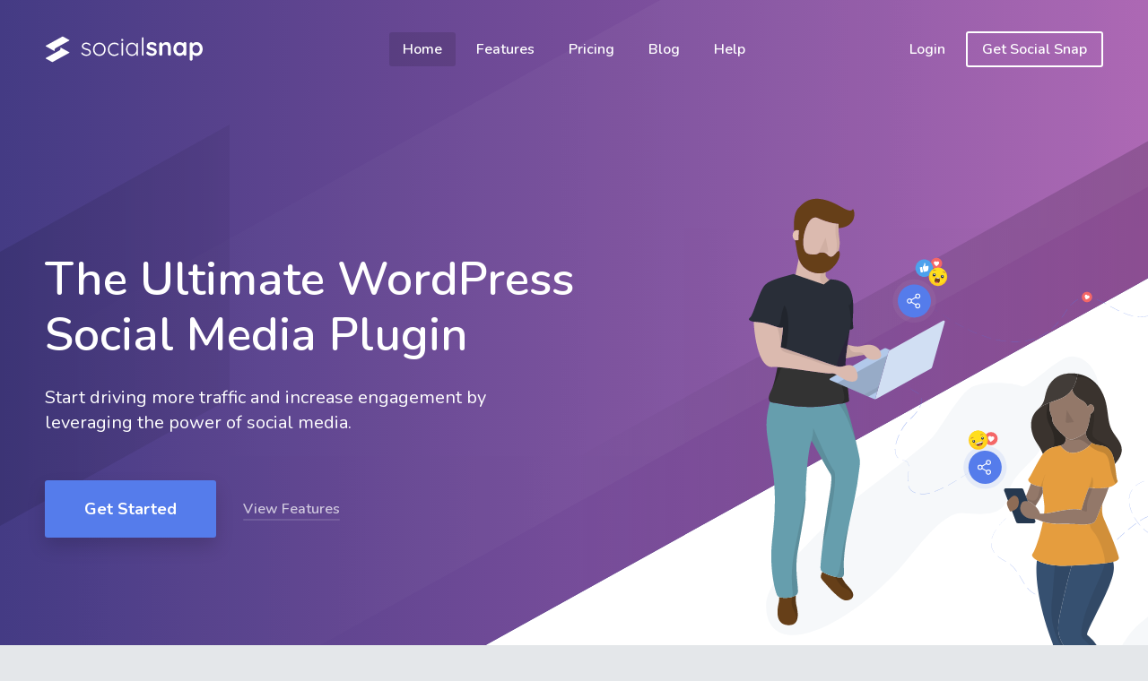

--- FILE ---
content_type: text/css
request_url: https://socialsnap.com/wp-content/cache/wpo-minify/1767371696/assets/wpo-minify-header-eb253f3c.min.css
body_size: 50688
content:
.wp-block-accordion{box-sizing:border-box}.wp-block-accordion-item.is-open>.wp-block-accordion-heading .wp-block-accordion-heading__toggle-icon{transform:rotate(45deg)}@media (prefers-reduced-motion:no-preference){.wp-block-accordion-item{transition:grid-template-rows .3s ease-out}.wp-block-accordion-item>.wp-block-accordion-heading .wp-block-accordion-heading__toggle-icon{transition:transform .2s ease-in-out}}.wp-block-accordion-heading{margin:0}.wp-block-accordion-heading__toggle{align-items:center;background-color:inherit!important;border:none;color:inherit!important;cursor:pointer;display:flex;font-family:inherit;font-size:inherit;font-style:inherit;font-weight:inherit;letter-spacing:inherit;line-height:inherit;overflow:hidden;padding:var(--wp--preset--spacing--20,1em) 0;text-align:inherit;text-decoration:inherit;text-transform:inherit;width:100%;word-spacing:inherit}.wp-block-accordion-heading__toggle:not(:focus-visible){outline:none}.wp-block-accordion-heading__toggle:focus,.wp-block-accordion-heading__toggle:hover{background-color:inherit!important;border:none;box-shadow:none;color:inherit;padding:var(--wp--preset--spacing--20,1em) 0;text-decoration:none}.wp-block-accordion-heading__toggle:focus-visible{outline:auto;outline-offset:0}.wp-block-accordion-heading__toggle:hover .wp-block-accordion-heading__toggle-title{text-decoration:underline}.wp-block-accordion-heading__toggle-title{flex:1}.wp-block-accordion-heading__toggle-icon{align-items:center;display:flex;height:1.2em;justify-content:center;width:1.2em}.wp-block-accordion-panel[aria-hidden=true],.wp-block-accordion-panel[inert]{display:none;margin-block-start:0}.wp-block-archives{box-sizing:border-box}.wp-block-archives-dropdown label{display:block}.wp-block-avatar{line-height:0}.wp-block-avatar,.wp-block-avatar img{box-sizing:border-box}.wp-block-avatar.aligncenter{text-align:center}.wp-block-audio{box-sizing:border-box}.wp-block-audio :where(figcaption){margin-bottom:1em;margin-top:.5em}.wp-block-audio audio{min-width:300px;width:100%}.wp-block-breadcrumbs{box-sizing:border-box}.wp-block-breadcrumbs ol{flex-wrap:wrap;list-style:none}.wp-block-breadcrumbs li,.wp-block-breadcrumbs ol{align-items:center;display:flex;margin:0;padding:0}.wp-block-breadcrumbs li:not(:last-child):after{content:var(--separator,"/");margin:0 .5em;opacity:.7}.wp-block-breadcrumbs span{color:inherit}.wp-block-button__link{align-content:center;box-sizing:border-box;cursor:pointer;display:inline-block;height:100%;text-align:center;word-break:break-word}.wp-block-button__link.aligncenter{text-align:center}.wp-block-button__link.alignright{text-align:right}:where(.wp-block-button__link){border-radius:9999px;box-shadow:none;padding:calc(.667em + 2px) calc(1.333em + 2px);text-decoration:none}.wp-block-button[style*=text-decoration] .wp-block-button__link{text-decoration:inherit}.wp-block-buttons>.wp-block-button.has-custom-width{max-width:none}.wp-block-buttons>.wp-block-button.has-custom-width .wp-block-button__link{width:100%}.wp-block-buttons>.wp-block-button.has-custom-font-size .wp-block-button__link{font-size:inherit}.wp-block-buttons>.wp-block-button.wp-block-button__width-25{width:calc(25% - var(--wp--style--block-gap, .5em)*.75)}.wp-block-buttons>.wp-block-button.wp-block-button__width-50{width:calc(50% - var(--wp--style--block-gap, .5em)*.5)}.wp-block-buttons>.wp-block-button.wp-block-button__width-75{width:calc(75% - var(--wp--style--block-gap, .5em)*.25)}.wp-block-buttons>.wp-block-button.wp-block-button__width-100{flex-basis:100%;width:100%}.wp-block-buttons.is-vertical>.wp-block-button.wp-block-button__width-25{width:25%}.wp-block-buttons.is-vertical>.wp-block-button.wp-block-button__width-50{width:50%}.wp-block-buttons.is-vertical>.wp-block-button.wp-block-button__width-75{width:75%}.wp-block-button.is-style-squared,.wp-block-button__link.wp-block-button.is-style-squared{border-radius:0}.wp-block-button.no-border-radius,.wp-block-button__link.no-border-radius{border-radius:0!important}:root :where(.wp-block-button .wp-block-button__link.is-style-outline),:root :where(.wp-block-button.is-style-outline>.wp-block-button__link){border:2px solid;padding:.667em 1.333em}:root :where(.wp-block-button .wp-block-button__link.is-style-outline:not(.has-text-color)),:root :where(.wp-block-button.is-style-outline>.wp-block-button__link:not(.has-text-color)){color:currentColor}:root :where(.wp-block-button .wp-block-button__link.is-style-outline:not(.has-background)),:root :where(.wp-block-button.is-style-outline>.wp-block-button__link:not(.has-background)){background-color:initial;background-image:none}.wp-block-buttons{box-sizing:border-box}.wp-block-buttons.is-vertical{flex-direction:column}.wp-block-buttons.is-vertical>.wp-block-button:last-child{margin-bottom:0}.wp-block-buttons>.wp-block-button{display:inline-block;margin:0}.wp-block-buttons.is-content-justification-left{justify-content:flex-start}.wp-block-buttons.is-content-justification-left.is-vertical{align-items:flex-start}.wp-block-buttons.is-content-justification-center{justify-content:center}.wp-block-buttons.is-content-justification-center.is-vertical{align-items:center}.wp-block-buttons.is-content-justification-right{justify-content:flex-end}.wp-block-buttons.is-content-justification-right.is-vertical{align-items:flex-end}.wp-block-buttons.is-content-justification-space-between{justify-content:space-between}.wp-block-buttons.aligncenter{text-align:center}.wp-block-buttons:not(.is-content-justification-space-between,.is-content-justification-right,.is-content-justification-left,.is-content-justification-center) .wp-block-button.aligncenter{margin-left:auto;margin-right:auto;width:100%}.wp-block-buttons[style*=text-decoration] .wp-block-button,.wp-block-buttons[style*=text-decoration] .wp-block-button__link{text-decoration:inherit}.wp-block-buttons.has-custom-font-size .wp-block-button__link{font-size:inherit}.wp-block-buttons .wp-block-button__link{width:100%}.wp-block-button.aligncenter,.wp-block-calendar{text-align:center}.wp-block-calendar td,.wp-block-calendar th{border:1px solid;padding:.25em}.wp-block-calendar th{font-weight:400}.wp-block-calendar caption{background-color:inherit}.wp-block-calendar table{border-collapse:collapse;width:100%}.wp-block-calendar table.has-background th{background-color:inherit}.wp-block-calendar table.has-text-color th{color:inherit}.wp-block-calendar :where(table:not(.has-text-color)){color:#40464d}.wp-block-calendar :where(table:not(.has-text-color)) td,.wp-block-calendar :where(table:not(.has-text-color)) th{border-color:#ddd}:where(.wp-block-calendar table:not(.has-background) th){background:#ddd}.wp-block-categories{box-sizing:border-box}.wp-block-categories.alignleft{margin-right:2em}.wp-block-categories.alignright{margin-left:2em}.wp-block-categories.wp-block-categories-dropdown.aligncenter{text-align:center}.wp-block-categories .wp-block-categories__label{display:block;width:100%}.wp-block-code{box-sizing:border-box}.wp-block-code code{
  /*!rtl:begin:ignore*/direction:ltr;display:block;font-family:inherit;overflow-wrap:break-word;text-align:initial;white-space:pre-wrap
  /*!rtl:end:ignore*/}.wp-block-columns{box-sizing:border-box;display:flex;flex-wrap:wrap!important}@media (min-width:782px){.wp-block-columns{flex-wrap:nowrap!important}}.wp-block-columns{align-items:normal!important}.wp-block-columns.are-vertically-aligned-top{align-items:flex-start}.wp-block-columns.are-vertically-aligned-center{align-items:center}.wp-block-columns.are-vertically-aligned-bottom{align-items:flex-end}@media (max-width:781px){.wp-block-columns:not(.is-not-stacked-on-mobile)>.wp-block-column{flex-basis:100%!important}}@media (min-width:782px){.wp-block-columns:not(.is-not-stacked-on-mobile)>.wp-block-column{flex-basis:0;flex-grow:1}.wp-block-columns:not(.is-not-stacked-on-mobile)>.wp-block-column[style*=flex-basis]{flex-grow:0}}.wp-block-columns.is-not-stacked-on-mobile{flex-wrap:nowrap!important}.wp-block-columns.is-not-stacked-on-mobile>.wp-block-column{flex-basis:0;flex-grow:1}.wp-block-columns.is-not-stacked-on-mobile>.wp-block-column[style*=flex-basis]{flex-grow:0}:where(.wp-block-columns){margin-bottom:1.75em}:where(.wp-block-columns.has-background){padding:1.25em 2.375em}.wp-block-column{flex-grow:1;min-width:0;overflow-wrap:break-word;word-break:break-word}.wp-block-column.is-vertically-aligned-top{align-self:flex-start}.wp-block-column.is-vertically-aligned-center{align-self:center}.wp-block-column.is-vertically-aligned-bottom{align-self:flex-end}.wp-block-column.is-vertically-aligned-stretch{align-self:stretch}.wp-block-column.is-vertically-aligned-bottom,.wp-block-column.is-vertically-aligned-center,.wp-block-column.is-vertically-aligned-top{width:100%}.wp-block-post-comments{box-sizing:border-box}.wp-block-post-comments .alignleft{float:left}.wp-block-post-comments .alignright{float:right}.wp-block-post-comments .navigation:after{clear:both;content:"";display:table}.wp-block-post-comments .commentlist{clear:both;list-style:none;margin:0;padding:0}.wp-block-post-comments .commentlist .comment{min-height:2.25em;padding-left:3.25em}.wp-block-post-comments .commentlist .comment p{font-size:1em;line-height:1.8;margin:1em 0}.wp-block-post-comments .commentlist .children{list-style:none;margin:0;padding:0}.wp-block-post-comments .comment-author{line-height:1.5}.wp-block-post-comments .comment-author .avatar{border-radius:1.5em;display:block;float:left;height:2.5em;margin-right:.75em;margin-top:.5em;width:2.5em}.wp-block-post-comments .comment-author cite{font-style:normal}.wp-block-post-comments .comment-meta{font-size:.875em;line-height:1.5}.wp-block-post-comments .comment-meta b{font-weight:400}.wp-block-post-comments .comment-meta .comment-awaiting-moderation{display:block;margin-bottom:1em;margin-top:1em}.wp-block-post-comments .comment-body .commentmetadata{font-size:.875em}.wp-block-post-comments .comment-form-author label,.wp-block-post-comments .comment-form-comment label,.wp-block-post-comments .comment-form-email label,.wp-block-post-comments .comment-form-url label{display:block;margin-bottom:.25em}.wp-block-post-comments .comment-form input:not([type=submit]):not([type=checkbox]),.wp-block-post-comments .comment-form textarea{box-sizing:border-box;display:block;width:100%}.wp-block-post-comments .comment-form-cookies-consent{display:flex;gap:.25em}.wp-block-post-comments .comment-form-cookies-consent #wp-comment-cookies-consent{margin-top:.35em}.wp-block-post-comments .comment-reply-title{margin-bottom:0}.wp-block-post-comments .comment-reply-title :where(small){font-size:var(--wp--preset--font-size--medium,smaller);margin-left:.5em}.wp-block-post-comments .reply{font-size:.875em;margin-bottom:1.4em}.wp-block-post-comments input:not([type=submit]),.wp-block-post-comments textarea{border:1px solid #949494;font-family:inherit;font-size:1em}.wp-block-post-comments input:not([type=submit]):not([type=checkbox]),.wp-block-post-comments textarea{padding:calc(.667em + 2px)}:where(.wp-block-post-comments input[type=submit]){border:none}.wp-block-comments{box-sizing:border-box}.wp-block-comments-pagination>.wp-block-comments-pagination-next,.wp-block-comments-pagination>.wp-block-comments-pagination-numbers,.wp-block-comments-pagination>.wp-block-comments-pagination-previous{font-size:inherit}.wp-block-comments-pagination .wp-block-comments-pagination-previous-arrow{display:inline-block;margin-right:1ch}.wp-block-comments-pagination .wp-block-comments-pagination-previous-arrow:not(.is-arrow-chevron){transform:scaleX(1)}.wp-block-comments-pagination .wp-block-comments-pagination-next-arrow{display:inline-block;margin-left:1ch}.wp-block-comments-pagination .wp-block-comments-pagination-next-arrow:not(.is-arrow-chevron){transform:scaleX(1)}.wp-block-comments-pagination.aligncenter{justify-content:center}.wp-block-comment-template{box-sizing:border-box;list-style:none;margin-bottom:0;max-width:100%;padding:0}.wp-block-comment-template li{clear:both}.wp-block-comment-template ol{list-style:none;margin-bottom:0;max-width:100%;padding-left:2rem}.wp-block-comment-template.alignleft{float:left}.wp-block-comment-template.aligncenter{margin-left:auto;margin-right:auto;width:fit-content}.wp-block-comment-template.alignright{float:right}.wp-block-comment-date{box-sizing:border-box}.comment-awaiting-moderation{display:block;font-size:.875em;line-height:1.5}.wp-block-comment-author-name,.wp-block-comment-content,.wp-block-comment-edit-link,.wp-block-comment-reply-link{box-sizing:border-box}.wp-block-cover,.wp-block-cover-image{align-items:center;background-position:50%;box-sizing:border-box;display:flex;justify-content:center;min-height:430px;overflow:hidden;overflow:clip;padding:1em;position:relative}.wp-block-cover .has-background-dim:not([class*=-background-color]),.wp-block-cover-image .has-background-dim:not([class*=-background-color]),.wp-block-cover-image.has-background-dim:not([class*=-background-color]),.wp-block-cover.has-background-dim:not([class*=-background-color]){background-color:#000}.wp-block-cover .has-background-dim.has-background-gradient,.wp-block-cover-image .has-background-dim.has-background-gradient{background-color:initial}.wp-block-cover-image.has-background-dim:before,.wp-block-cover.has-background-dim:before{background-color:inherit;content:""}.wp-block-cover .wp-block-cover__background,.wp-block-cover .wp-block-cover__gradient-background,.wp-block-cover-image .wp-block-cover__background,.wp-block-cover-image .wp-block-cover__gradient-background,.wp-block-cover-image.has-background-dim:not(.has-background-gradient):before,.wp-block-cover.has-background-dim:not(.has-background-gradient):before{bottom:0;left:0;opacity:.5;position:absolute;right:0;top:0}.wp-block-cover-image.has-background-dim.has-background-dim-10 .wp-block-cover__background,.wp-block-cover-image.has-background-dim.has-background-dim-10 .wp-block-cover__gradient-background,.wp-block-cover-image.has-background-dim.has-background-dim-10:not(.has-background-gradient):before,.wp-block-cover.has-background-dim.has-background-dim-10 .wp-block-cover__background,.wp-block-cover.has-background-dim.has-background-dim-10 .wp-block-cover__gradient-background,.wp-block-cover.has-background-dim.has-background-dim-10:not(.has-background-gradient):before{opacity:.1}.wp-block-cover-image.has-background-dim.has-background-dim-20 .wp-block-cover__background,.wp-block-cover-image.has-background-dim.has-background-dim-20 .wp-block-cover__gradient-background,.wp-block-cover-image.has-background-dim.has-background-dim-20:not(.has-background-gradient):before,.wp-block-cover.has-background-dim.has-background-dim-20 .wp-block-cover__background,.wp-block-cover.has-background-dim.has-background-dim-20 .wp-block-cover__gradient-background,.wp-block-cover.has-background-dim.has-background-dim-20:not(.has-background-gradient):before{opacity:.2}.wp-block-cover-image.has-background-dim.has-background-dim-30 .wp-block-cover__background,.wp-block-cover-image.has-background-dim.has-background-dim-30 .wp-block-cover__gradient-background,.wp-block-cover-image.has-background-dim.has-background-dim-30:not(.has-background-gradient):before,.wp-block-cover.has-background-dim.has-background-dim-30 .wp-block-cover__background,.wp-block-cover.has-background-dim.has-background-dim-30 .wp-block-cover__gradient-background,.wp-block-cover.has-background-dim.has-background-dim-30:not(.has-background-gradient):before{opacity:.3}.wp-block-cover-image.has-background-dim.has-background-dim-40 .wp-block-cover__background,.wp-block-cover-image.has-background-dim.has-background-dim-40 .wp-block-cover__gradient-background,.wp-block-cover-image.has-background-dim.has-background-dim-40:not(.has-background-gradient):before,.wp-block-cover.has-background-dim.has-background-dim-40 .wp-block-cover__background,.wp-block-cover.has-background-dim.has-background-dim-40 .wp-block-cover__gradient-background,.wp-block-cover.has-background-dim.has-background-dim-40:not(.has-background-gradient):before{opacity:.4}.wp-block-cover-image.has-background-dim.has-background-dim-50 .wp-block-cover__background,.wp-block-cover-image.has-background-dim.has-background-dim-50 .wp-block-cover__gradient-background,.wp-block-cover-image.has-background-dim.has-background-dim-50:not(.has-background-gradient):before,.wp-block-cover.has-background-dim.has-background-dim-50 .wp-block-cover__background,.wp-block-cover.has-background-dim.has-background-dim-50 .wp-block-cover__gradient-background,.wp-block-cover.has-background-dim.has-background-dim-50:not(.has-background-gradient):before{opacity:.5}.wp-block-cover-image.has-background-dim.has-background-dim-60 .wp-block-cover__background,.wp-block-cover-image.has-background-dim.has-background-dim-60 .wp-block-cover__gradient-background,.wp-block-cover-image.has-background-dim.has-background-dim-60:not(.has-background-gradient):before,.wp-block-cover.has-background-dim.has-background-dim-60 .wp-block-cover__background,.wp-block-cover.has-background-dim.has-background-dim-60 .wp-block-cover__gradient-background,.wp-block-cover.has-background-dim.has-background-dim-60:not(.has-background-gradient):before{opacity:.6}.wp-block-cover-image.has-background-dim.has-background-dim-70 .wp-block-cover__background,.wp-block-cover-image.has-background-dim.has-background-dim-70 .wp-block-cover__gradient-background,.wp-block-cover-image.has-background-dim.has-background-dim-70:not(.has-background-gradient):before,.wp-block-cover.has-background-dim.has-background-dim-70 .wp-block-cover__background,.wp-block-cover.has-background-dim.has-background-dim-70 .wp-block-cover__gradient-background,.wp-block-cover.has-background-dim.has-background-dim-70:not(.has-background-gradient):before{opacity:.7}.wp-block-cover-image.has-background-dim.has-background-dim-80 .wp-block-cover__background,.wp-block-cover-image.has-background-dim.has-background-dim-80 .wp-block-cover__gradient-background,.wp-block-cover-image.has-background-dim.has-background-dim-80:not(.has-background-gradient):before,.wp-block-cover.has-background-dim.has-background-dim-80 .wp-block-cover__background,.wp-block-cover.has-background-dim.has-background-dim-80 .wp-block-cover__gradient-background,.wp-block-cover.has-background-dim.has-background-dim-80:not(.has-background-gradient):before{opacity:.8}.wp-block-cover-image.has-background-dim.has-background-dim-90 .wp-block-cover__background,.wp-block-cover-image.has-background-dim.has-background-dim-90 .wp-block-cover__gradient-background,.wp-block-cover-image.has-background-dim.has-background-dim-90:not(.has-background-gradient):before,.wp-block-cover.has-background-dim.has-background-dim-90 .wp-block-cover__background,.wp-block-cover.has-background-dim.has-background-dim-90 .wp-block-cover__gradient-background,.wp-block-cover.has-background-dim.has-background-dim-90:not(.has-background-gradient):before{opacity:.9}.wp-block-cover-image.has-background-dim.has-background-dim-100 .wp-block-cover__background,.wp-block-cover-image.has-background-dim.has-background-dim-100 .wp-block-cover__gradient-background,.wp-block-cover-image.has-background-dim.has-background-dim-100:not(.has-background-gradient):before,.wp-block-cover.has-background-dim.has-background-dim-100 .wp-block-cover__background,.wp-block-cover.has-background-dim.has-background-dim-100 .wp-block-cover__gradient-background,.wp-block-cover.has-background-dim.has-background-dim-100:not(.has-background-gradient):before{opacity:1}.wp-block-cover .wp-block-cover__background.has-background-dim.has-background-dim-0,.wp-block-cover .wp-block-cover__gradient-background.has-background-dim.has-background-dim-0,.wp-block-cover-image .wp-block-cover__background.has-background-dim.has-background-dim-0,.wp-block-cover-image .wp-block-cover__gradient-background.has-background-dim.has-background-dim-0{opacity:0}.wp-block-cover .wp-block-cover__background.has-background-dim.has-background-dim-10,.wp-block-cover .wp-block-cover__gradient-background.has-background-dim.has-background-dim-10,.wp-block-cover-image .wp-block-cover__background.has-background-dim.has-background-dim-10,.wp-block-cover-image .wp-block-cover__gradient-background.has-background-dim.has-background-dim-10{opacity:.1}.wp-block-cover .wp-block-cover__background.has-background-dim.has-background-dim-20,.wp-block-cover .wp-block-cover__gradient-background.has-background-dim.has-background-dim-20,.wp-block-cover-image .wp-block-cover__background.has-background-dim.has-background-dim-20,.wp-block-cover-image .wp-block-cover__gradient-background.has-background-dim.has-background-dim-20{opacity:.2}.wp-block-cover .wp-block-cover__background.has-background-dim.has-background-dim-30,.wp-block-cover .wp-block-cover__gradient-background.has-background-dim.has-background-dim-30,.wp-block-cover-image .wp-block-cover__background.has-background-dim.has-background-dim-30,.wp-block-cover-image .wp-block-cover__gradient-background.has-background-dim.has-background-dim-30{opacity:.3}.wp-block-cover .wp-block-cover__background.has-background-dim.has-background-dim-40,.wp-block-cover .wp-block-cover__gradient-background.has-background-dim.has-background-dim-40,.wp-block-cover-image .wp-block-cover__background.has-background-dim.has-background-dim-40,.wp-block-cover-image .wp-block-cover__gradient-background.has-background-dim.has-background-dim-40{opacity:.4}.wp-block-cover .wp-block-cover__background.has-background-dim.has-background-dim-50,.wp-block-cover .wp-block-cover__gradient-background.has-background-dim.has-background-dim-50,.wp-block-cover-image .wp-block-cover__background.has-background-dim.has-background-dim-50,.wp-block-cover-image .wp-block-cover__gradient-background.has-background-dim.has-background-dim-50{opacity:.5}.wp-block-cover .wp-block-cover__background.has-background-dim.has-background-dim-60,.wp-block-cover .wp-block-cover__gradient-background.has-background-dim.has-background-dim-60,.wp-block-cover-image .wp-block-cover__background.has-background-dim.has-background-dim-60,.wp-block-cover-image .wp-block-cover__gradient-background.has-background-dim.has-background-dim-60{opacity:.6}.wp-block-cover .wp-block-cover__background.has-background-dim.has-background-dim-70,.wp-block-cover .wp-block-cover__gradient-background.has-background-dim.has-background-dim-70,.wp-block-cover-image .wp-block-cover__background.has-background-dim.has-background-dim-70,.wp-block-cover-image .wp-block-cover__gradient-background.has-background-dim.has-background-dim-70{opacity:.7}.wp-block-cover .wp-block-cover__background.has-background-dim.has-background-dim-80,.wp-block-cover .wp-block-cover__gradient-background.has-background-dim.has-background-dim-80,.wp-block-cover-image .wp-block-cover__background.has-background-dim.has-background-dim-80,.wp-block-cover-image .wp-block-cover__gradient-background.has-background-dim.has-background-dim-80{opacity:.8}.wp-block-cover .wp-block-cover__background.has-background-dim.has-background-dim-90,.wp-block-cover .wp-block-cover__gradient-background.has-background-dim.has-background-dim-90,.wp-block-cover-image .wp-block-cover__background.has-background-dim.has-background-dim-90,.wp-block-cover-image .wp-block-cover__gradient-background.has-background-dim.has-background-dim-90{opacity:.9}.wp-block-cover .wp-block-cover__background.has-background-dim.has-background-dim-100,.wp-block-cover .wp-block-cover__gradient-background.has-background-dim.has-background-dim-100,.wp-block-cover-image .wp-block-cover__background.has-background-dim.has-background-dim-100,.wp-block-cover-image .wp-block-cover__gradient-background.has-background-dim.has-background-dim-100{opacity:1}.wp-block-cover-image.alignleft,.wp-block-cover-image.alignright,.wp-block-cover.alignleft,.wp-block-cover.alignright{max-width:420px;width:100%}.wp-block-cover-image.aligncenter,.wp-block-cover-image.alignleft,.wp-block-cover-image.alignright,.wp-block-cover.aligncenter,.wp-block-cover.alignleft,.wp-block-cover.alignright{display:flex}.wp-block-cover .wp-block-cover__inner-container,.wp-block-cover-image .wp-block-cover__inner-container{color:inherit;position:relative;width:100%}.wp-block-cover-image.is-position-top-left,.wp-block-cover.is-position-top-left{align-items:flex-start;justify-content:flex-start}.wp-block-cover-image.is-position-top-center,.wp-block-cover.is-position-top-center{align-items:flex-start;justify-content:center}.wp-block-cover-image.is-position-top-right,.wp-block-cover.is-position-top-right{align-items:flex-start;justify-content:flex-end}.wp-block-cover-image.is-position-center-left,.wp-block-cover.is-position-center-left{align-items:center;justify-content:flex-start}.wp-block-cover-image.is-position-center-center,.wp-block-cover.is-position-center-center{align-items:center;justify-content:center}.wp-block-cover-image.is-position-center-right,.wp-block-cover.is-position-center-right{align-items:center;justify-content:flex-end}.wp-block-cover-image.is-position-bottom-left,.wp-block-cover.is-position-bottom-left{align-items:flex-end;justify-content:flex-start}.wp-block-cover-image.is-position-bottom-center,.wp-block-cover.is-position-bottom-center{align-items:flex-end;justify-content:center}.wp-block-cover-image.is-position-bottom-right,.wp-block-cover.is-position-bottom-right{align-items:flex-end;justify-content:flex-end}.wp-block-cover-image.has-custom-content-position.has-custom-content-position .wp-block-cover__inner-container,.wp-block-cover.has-custom-content-position.has-custom-content-position .wp-block-cover__inner-container{margin:0}.wp-block-cover-image.has-custom-content-position.has-custom-content-position.is-position-bottom-left .wp-block-cover__inner-container,.wp-block-cover-image.has-custom-content-position.has-custom-content-position.is-position-bottom-right .wp-block-cover__inner-container,.wp-block-cover-image.has-custom-content-position.has-custom-content-position.is-position-center-left .wp-block-cover__inner-container,.wp-block-cover-image.has-custom-content-position.has-custom-content-position.is-position-center-right .wp-block-cover__inner-container,.wp-block-cover-image.has-custom-content-position.has-custom-content-position.is-position-top-left .wp-block-cover__inner-container,.wp-block-cover-image.has-custom-content-position.has-custom-content-position.is-position-top-right .wp-block-cover__inner-container,.wp-block-cover.has-custom-content-position.has-custom-content-position.is-position-bottom-left .wp-block-cover__inner-container,.wp-block-cover.has-custom-content-position.has-custom-content-position.is-position-bottom-right .wp-block-cover__inner-container,.wp-block-cover.has-custom-content-position.has-custom-content-position.is-position-center-left .wp-block-cover__inner-container,.wp-block-cover.has-custom-content-position.has-custom-content-position.is-position-center-right .wp-block-cover__inner-container,.wp-block-cover.has-custom-content-position.has-custom-content-position.is-position-top-left .wp-block-cover__inner-container,.wp-block-cover.has-custom-content-position.has-custom-content-position.is-position-top-right .wp-block-cover__inner-container{margin:0;width:auto}.wp-block-cover .wp-block-cover__image-background,.wp-block-cover video.wp-block-cover__video-background,.wp-block-cover-image .wp-block-cover__image-background,.wp-block-cover-image video.wp-block-cover__video-background{border:none;bottom:0;box-shadow:none;height:100%;left:0;margin:0;max-height:none;max-width:none;object-fit:cover;outline:none;padding:0;position:absolute;right:0;top:0;width:100%}.wp-block-cover-image.has-parallax,.wp-block-cover.has-parallax,.wp-block-cover__image-background.has-parallax,video.wp-block-cover__video-background.has-parallax{background-attachment:fixed;background-repeat:no-repeat;background-size:cover}@supports (-webkit-touch-callout:inherit){.wp-block-cover-image.has-parallax,.wp-block-cover.has-parallax,.wp-block-cover__image-background.has-parallax,video.wp-block-cover__video-background.has-parallax{background-attachment:scroll}}@media (prefers-reduced-motion:reduce){.wp-block-cover-image.has-parallax,.wp-block-cover.has-parallax,.wp-block-cover__image-background.has-parallax,video.wp-block-cover__video-background.has-parallax{background-attachment:scroll}}.wp-block-cover-image.is-repeated,.wp-block-cover.is-repeated,.wp-block-cover__image-background.is-repeated,video.wp-block-cover__video-background.is-repeated{background-repeat:repeat;background-size:auto}.wp-block-cover-image-text,.wp-block-cover-image-text a,.wp-block-cover-image-text a:active,.wp-block-cover-image-text a:focus,.wp-block-cover-image-text a:hover,.wp-block-cover-text,.wp-block-cover-text a,.wp-block-cover-text a:active,.wp-block-cover-text a:focus,.wp-block-cover-text a:hover,section.wp-block-cover-image h2,section.wp-block-cover-image h2 a,section.wp-block-cover-image h2 a:active,section.wp-block-cover-image h2 a:focus,section.wp-block-cover-image h2 a:hover{color:#fff}.wp-block-cover-image .wp-block-cover.has-left-content{justify-content:flex-start}.wp-block-cover-image .wp-block-cover.has-right-content{justify-content:flex-end}.wp-block-cover-image.has-left-content .wp-block-cover-image-text,.wp-block-cover.has-left-content .wp-block-cover-text,section.wp-block-cover-image.has-left-content>h2{margin-left:0;text-align:left}.wp-block-cover-image.has-right-content .wp-block-cover-image-text,.wp-block-cover.has-right-content .wp-block-cover-text,section.wp-block-cover-image.has-right-content>h2{margin-right:0;text-align:right}.wp-block-cover .wp-block-cover-text,.wp-block-cover-image .wp-block-cover-image-text,section.wp-block-cover-image>h2{font-size:2em;line-height:1.25;margin-bottom:0;max-width:840px;padding:.44em;text-align:center;z-index:1}:where(.wp-block-cover-image:not(.has-text-color)),:where(.wp-block-cover:not(.has-text-color)){color:#fff}:where(.wp-block-cover-image.is-light:not(.has-text-color)),:where(.wp-block-cover.is-light:not(.has-text-color)){color:#000}:root :where(.wp-block-cover h1:not(.has-text-color)),:root :where(.wp-block-cover h2:not(.has-text-color)),:root :where(.wp-block-cover h3:not(.has-text-color)),:root :where(.wp-block-cover h4:not(.has-text-color)),:root :where(.wp-block-cover h5:not(.has-text-color)),:root :where(.wp-block-cover h6:not(.has-text-color)),:root :where(.wp-block-cover p:not(.has-text-color)){color:inherit}body:not(.editor-styles-wrapper) .wp-block-cover:not(.wp-block-cover:has(.wp-block-cover__background+.wp-block-cover__inner-container)) .wp-block-cover__image-background,body:not(.editor-styles-wrapper) .wp-block-cover:not(.wp-block-cover:has(.wp-block-cover__background+.wp-block-cover__inner-container)) .wp-block-cover__video-background{z-index:0}body:not(.editor-styles-wrapper) .wp-block-cover:not(.wp-block-cover:has(.wp-block-cover__background+.wp-block-cover__inner-container)) .wp-block-cover__background,body:not(.editor-styles-wrapper) .wp-block-cover:not(.wp-block-cover:has(.wp-block-cover__background+.wp-block-cover__inner-container)) .wp-block-cover__gradient-background,body:not(.editor-styles-wrapper) .wp-block-cover:not(.wp-block-cover:has(.wp-block-cover__background+.wp-block-cover__inner-container)) .wp-block-cover__inner-container,body:not(.editor-styles-wrapper) .wp-block-cover:not(.wp-block-cover:has(.wp-block-cover__background+.wp-block-cover__inner-container)).has-background-dim:not(.has-background-gradient):before{z-index:1}.has-modal-open body:not(.editor-styles-wrapper) .wp-block-cover:not(.wp-block-cover:has(.wp-block-cover__background+.wp-block-cover__inner-container)) .wp-block-cover__inner-container{z-index:auto}.wp-block-details{box-sizing:border-box}.wp-block-details summary{cursor:pointer}.wp-block-embed.alignleft,.wp-block-embed.alignright,.wp-block[data-align=left]>[data-type="core/embed"],.wp-block[data-align=right]>[data-type="core/embed"]{max-width:360px;width:100%}.wp-block-embed.alignleft .wp-block-embed__wrapper,.wp-block-embed.alignright .wp-block-embed__wrapper,.wp-block[data-align=left]>[data-type="core/embed"] .wp-block-embed__wrapper,.wp-block[data-align=right]>[data-type="core/embed"] .wp-block-embed__wrapper{min-width:280px}.wp-block-cover .wp-block-embed{min-height:240px;min-width:320px}.wp-block-embed{overflow-wrap:break-word}.wp-block-embed :where(figcaption){margin-bottom:1em;margin-top:.5em}.wp-block-embed iframe{max-width:100%}.wp-block-embed__wrapper{position:relative}.wp-embed-responsive .wp-has-aspect-ratio .wp-block-embed__wrapper:before{content:"";display:block;padding-top:50%}.wp-embed-responsive .wp-has-aspect-ratio iframe{bottom:0;height:100%;left:0;position:absolute;right:0;top:0;width:100%}.wp-embed-responsive .wp-embed-aspect-21-9 .wp-block-embed__wrapper:before{padding-top:42.85%}.wp-embed-responsive .wp-embed-aspect-18-9 .wp-block-embed__wrapper:before{padding-top:50%}.wp-embed-responsive .wp-embed-aspect-16-9 .wp-block-embed__wrapper:before{padding-top:56.25%}.wp-embed-responsive .wp-embed-aspect-4-3 .wp-block-embed__wrapper:before{padding-top:75%}.wp-embed-responsive .wp-embed-aspect-1-1 .wp-block-embed__wrapper:before{padding-top:100%}.wp-embed-responsive .wp-embed-aspect-9-16 .wp-block-embed__wrapper:before{padding-top:177.77%}.wp-embed-responsive .wp-embed-aspect-1-2 .wp-block-embed__wrapper:before{padding-top:200%}.wp-block-file{box-sizing:border-box}.wp-block-file:not(.wp-element-button){font-size:.8em}.wp-block-file.aligncenter{text-align:center}.wp-block-file.alignright{text-align:right}.wp-block-file *+.wp-block-file__button{margin-left:.75em}:where(.wp-block-file){margin-bottom:1.5em}.wp-block-file__embed{margin-bottom:1em}:where(.wp-block-file__button){border-radius:2em;display:inline-block;padding:.5em 1em}:where(.wp-block-file__button):where(a):active,:where(.wp-block-file__button):where(a):focus,:where(.wp-block-file__button):where(a):hover,:where(.wp-block-file__button):where(a):visited{box-shadow:none;color:#fff;opacity:.85;text-decoration:none}.wp-block-form-input__label{display:flex;flex-direction:column;gap:.25em;margin-bottom:.5em;width:100%}.wp-block-form-input__label.is-label-inline{align-items:center;flex-direction:row;gap:.5em}.wp-block-form-input__label.is-label-inline .wp-block-form-input__label-content{margin-bottom:.5em}.wp-block-form-input__label:has(input[type=checkbox]){flex-direction:row;width:fit-content}.wp-block-form-input__label:has(input[type=checkbox]) .wp-block-form-input__label-content{margin:0}.wp-block-form-input__label:has(.wp-block-form-input__label-content+input[type=checkbox]){flex-direction:row-reverse}.wp-block-form-input__label-content{width:fit-content}:where(.wp-block-form-input__input){font-size:1em;margin-bottom:.5em;padding:0 .5em}:where(.wp-block-form-input__input)[type=date],:where(.wp-block-form-input__input)[type=datetime-local],:where(.wp-block-form-input__input)[type=datetime],:where(.wp-block-form-input__input)[type=email],:where(.wp-block-form-input__input)[type=month],:where(.wp-block-form-input__input)[type=number],:where(.wp-block-form-input__input)[type=password],:where(.wp-block-form-input__input)[type=search],:where(.wp-block-form-input__input)[type=tel],:where(.wp-block-form-input__input)[type=text],:where(.wp-block-form-input__input)[type=time],:where(.wp-block-form-input__input)[type=url],:where(.wp-block-form-input__input)[type=week]{border-style:solid;border-width:1px;line-height:2;min-height:2em}textarea.wp-block-form-input__input{min-height:10em}.blocks-gallery-grid:not(.has-nested-images),.wp-block-gallery:not(.has-nested-images){display:flex;flex-wrap:wrap;list-style-type:none;margin:0;padding:0}.blocks-gallery-grid:not(.has-nested-images) .blocks-gallery-image,.blocks-gallery-grid:not(.has-nested-images) .blocks-gallery-item,.wp-block-gallery:not(.has-nested-images) .blocks-gallery-image,.wp-block-gallery:not(.has-nested-images) .blocks-gallery-item{display:flex;flex-direction:column;flex-grow:1;justify-content:center;margin:0 1em 1em 0;position:relative;width:calc(50% - 1em)}.blocks-gallery-grid:not(.has-nested-images) .blocks-gallery-image:nth-of-type(2n),.blocks-gallery-grid:not(.has-nested-images) .blocks-gallery-item:nth-of-type(2n),.wp-block-gallery:not(.has-nested-images) .blocks-gallery-image:nth-of-type(2n),.wp-block-gallery:not(.has-nested-images) .blocks-gallery-item:nth-of-type(2n){margin-right:0}.blocks-gallery-grid:not(.has-nested-images) .blocks-gallery-image figure,.blocks-gallery-grid:not(.has-nested-images) .blocks-gallery-item figure,.wp-block-gallery:not(.has-nested-images) .blocks-gallery-image figure,.wp-block-gallery:not(.has-nested-images) .blocks-gallery-item figure{align-items:flex-end;display:flex;height:100%;justify-content:flex-start;margin:0}.blocks-gallery-grid:not(.has-nested-images) .blocks-gallery-image img,.blocks-gallery-grid:not(.has-nested-images) .blocks-gallery-item img,.wp-block-gallery:not(.has-nested-images) .blocks-gallery-image img,.wp-block-gallery:not(.has-nested-images) .blocks-gallery-item img{display:block;height:auto;max-width:100%;width:auto}.blocks-gallery-grid:not(.has-nested-images) .blocks-gallery-image figcaption,.blocks-gallery-grid:not(.has-nested-images) .blocks-gallery-item figcaption,.wp-block-gallery:not(.has-nested-images) .blocks-gallery-image figcaption,.wp-block-gallery:not(.has-nested-images) .blocks-gallery-item figcaption{background:linear-gradient(0deg,#000000b3,#0000004d 70%,#0000);bottom:0;box-sizing:border-box;color:#fff;font-size:.8em;margin:0;max-height:100%;overflow:auto;padding:3em .77em .7em;position:absolute;text-align:center;width:100%;z-index:2}.blocks-gallery-grid:not(.has-nested-images) .blocks-gallery-image figcaption img,.blocks-gallery-grid:not(.has-nested-images) .blocks-gallery-item figcaption img,.wp-block-gallery:not(.has-nested-images) .blocks-gallery-image figcaption img,.wp-block-gallery:not(.has-nested-images) .blocks-gallery-item figcaption img{display:inline}.blocks-gallery-grid:not(.has-nested-images) figcaption,.wp-block-gallery:not(.has-nested-images) figcaption{flex-grow:1}.blocks-gallery-grid:not(.has-nested-images).is-cropped .blocks-gallery-image a,.blocks-gallery-grid:not(.has-nested-images).is-cropped .blocks-gallery-image img,.blocks-gallery-grid:not(.has-nested-images).is-cropped .blocks-gallery-item a,.blocks-gallery-grid:not(.has-nested-images).is-cropped .blocks-gallery-item img,.wp-block-gallery:not(.has-nested-images).is-cropped .blocks-gallery-image a,.wp-block-gallery:not(.has-nested-images).is-cropped .blocks-gallery-image img,.wp-block-gallery:not(.has-nested-images).is-cropped .blocks-gallery-item a,.wp-block-gallery:not(.has-nested-images).is-cropped .blocks-gallery-item img{flex:1;height:100%;object-fit:cover;width:100%}.blocks-gallery-grid:not(.has-nested-images).columns-1 .blocks-gallery-image,.blocks-gallery-grid:not(.has-nested-images).columns-1 .blocks-gallery-item,.wp-block-gallery:not(.has-nested-images).columns-1 .blocks-gallery-image,.wp-block-gallery:not(.has-nested-images).columns-1 .blocks-gallery-item{margin-right:0;width:100%}@media (min-width:600px){.blocks-gallery-grid:not(.has-nested-images).columns-3 .blocks-gallery-image,.blocks-gallery-grid:not(.has-nested-images).columns-3 .blocks-gallery-item,.wp-block-gallery:not(.has-nested-images).columns-3 .blocks-gallery-image,.wp-block-gallery:not(.has-nested-images).columns-3 .blocks-gallery-item{margin-right:1em;width:calc(33.33333% - .66667em)}.blocks-gallery-grid:not(.has-nested-images).columns-4 .blocks-gallery-image,.blocks-gallery-grid:not(.has-nested-images).columns-4 .blocks-gallery-item,.wp-block-gallery:not(.has-nested-images).columns-4 .blocks-gallery-image,.wp-block-gallery:not(.has-nested-images).columns-4 .blocks-gallery-item{margin-right:1em;width:calc(25% - .75em)}.blocks-gallery-grid:not(.has-nested-images).columns-5 .blocks-gallery-image,.blocks-gallery-grid:not(.has-nested-images).columns-5 .blocks-gallery-item,.wp-block-gallery:not(.has-nested-images).columns-5 .blocks-gallery-image,.wp-block-gallery:not(.has-nested-images).columns-5 .blocks-gallery-item{margin-right:1em;width:calc(20% - .8em)}.blocks-gallery-grid:not(.has-nested-images).columns-6 .blocks-gallery-image,.blocks-gallery-grid:not(.has-nested-images).columns-6 .blocks-gallery-item,.wp-block-gallery:not(.has-nested-images).columns-6 .blocks-gallery-image,.wp-block-gallery:not(.has-nested-images).columns-6 .blocks-gallery-item{margin-right:1em;width:calc(16.66667% - .83333em)}.blocks-gallery-grid:not(.has-nested-images).columns-7 .blocks-gallery-image,.blocks-gallery-grid:not(.has-nested-images).columns-7 .blocks-gallery-item,.wp-block-gallery:not(.has-nested-images).columns-7 .blocks-gallery-image,.wp-block-gallery:not(.has-nested-images).columns-7 .blocks-gallery-item{margin-right:1em;width:calc(14.28571% - .85714em)}.blocks-gallery-grid:not(.has-nested-images).columns-8 .blocks-gallery-image,.blocks-gallery-grid:not(.has-nested-images).columns-8 .blocks-gallery-item,.wp-block-gallery:not(.has-nested-images).columns-8 .blocks-gallery-image,.wp-block-gallery:not(.has-nested-images).columns-8 .blocks-gallery-item{margin-right:1em;width:calc(12.5% - .875em)}.blocks-gallery-grid:not(.has-nested-images).columns-1 .blocks-gallery-image:nth-of-type(1n),.blocks-gallery-grid:not(.has-nested-images).columns-1 .blocks-gallery-item:nth-of-type(1n),.blocks-gallery-grid:not(.has-nested-images).columns-2 .blocks-gallery-image:nth-of-type(2n),.blocks-gallery-grid:not(.has-nested-images).columns-2 .blocks-gallery-item:nth-of-type(2n),.blocks-gallery-grid:not(.has-nested-images).columns-3 .blocks-gallery-image:nth-of-type(3n),.blocks-gallery-grid:not(.has-nested-images).columns-3 .blocks-gallery-item:nth-of-type(3n),.blocks-gallery-grid:not(.has-nested-images).columns-4 .blocks-gallery-image:nth-of-type(4n),.blocks-gallery-grid:not(.has-nested-images).columns-4 .blocks-gallery-item:nth-of-type(4n),.blocks-gallery-grid:not(.has-nested-images).columns-5 .blocks-gallery-image:nth-of-type(5n),.blocks-gallery-grid:not(.has-nested-images).columns-5 .blocks-gallery-item:nth-of-type(5n),.blocks-gallery-grid:not(.has-nested-images).columns-6 .blocks-gallery-image:nth-of-type(6n),.blocks-gallery-grid:not(.has-nested-images).columns-6 .blocks-gallery-item:nth-of-type(6n),.blocks-gallery-grid:not(.has-nested-images).columns-7 .blocks-gallery-image:nth-of-type(7n),.blocks-gallery-grid:not(.has-nested-images).columns-7 .blocks-gallery-item:nth-of-type(7n),.blocks-gallery-grid:not(.has-nested-images).columns-8 .blocks-gallery-image:nth-of-type(8n),.blocks-gallery-grid:not(.has-nested-images).columns-8 .blocks-gallery-item:nth-of-type(8n),.wp-block-gallery:not(.has-nested-images).columns-1 .blocks-gallery-image:nth-of-type(1n),.wp-block-gallery:not(.has-nested-images).columns-1 .blocks-gallery-item:nth-of-type(1n),.wp-block-gallery:not(.has-nested-images).columns-2 .blocks-gallery-image:nth-of-type(2n),.wp-block-gallery:not(.has-nested-images).columns-2 .blocks-gallery-item:nth-of-type(2n),.wp-block-gallery:not(.has-nested-images).columns-3 .blocks-gallery-image:nth-of-type(3n),.wp-block-gallery:not(.has-nested-images).columns-3 .blocks-gallery-item:nth-of-type(3n),.wp-block-gallery:not(.has-nested-images).columns-4 .blocks-gallery-image:nth-of-type(4n),.wp-block-gallery:not(.has-nested-images).columns-4 .blocks-gallery-item:nth-of-type(4n),.wp-block-gallery:not(.has-nested-images).columns-5 .blocks-gallery-image:nth-of-type(5n),.wp-block-gallery:not(.has-nested-images).columns-5 .blocks-gallery-item:nth-of-type(5n),.wp-block-gallery:not(.has-nested-images).columns-6 .blocks-gallery-image:nth-of-type(6n),.wp-block-gallery:not(.has-nested-images).columns-6 .blocks-gallery-item:nth-of-type(6n),.wp-block-gallery:not(.has-nested-images).columns-7 .blocks-gallery-image:nth-of-type(7n),.wp-block-gallery:not(.has-nested-images).columns-7 .blocks-gallery-item:nth-of-type(7n),.wp-block-gallery:not(.has-nested-images).columns-8 .blocks-gallery-image:nth-of-type(8n),.wp-block-gallery:not(.has-nested-images).columns-8 .blocks-gallery-item:nth-of-type(8n){margin-right:0}}.blocks-gallery-grid:not(.has-nested-images) .blocks-gallery-image:last-child,.blocks-gallery-grid:not(.has-nested-images) .blocks-gallery-item:last-child,.wp-block-gallery:not(.has-nested-images) .blocks-gallery-image:last-child,.wp-block-gallery:not(.has-nested-images) .blocks-gallery-item:last-child{margin-right:0}.blocks-gallery-grid:not(.has-nested-images).alignleft,.blocks-gallery-grid:not(.has-nested-images).alignright,.wp-block-gallery:not(.has-nested-images).alignleft,.wp-block-gallery:not(.has-nested-images).alignright{max-width:420px;width:100%}.blocks-gallery-grid:not(.has-nested-images).aligncenter .blocks-gallery-item figure,.wp-block-gallery:not(.has-nested-images).aligncenter .blocks-gallery-item figure{justify-content:center}.wp-block-gallery:not(.is-cropped) .blocks-gallery-item{align-self:flex-start}figure.wp-block-gallery.has-nested-images{align-items:normal}.wp-block-gallery.has-nested-images figure.wp-block-image:not(#individual-image){margin:0;width:calc(50% - var(--wp--style--unstable-gallery-gap, 16px)/2)}.wp-block-gallery.has-nested-images figure.wp-block-image{box-sizing:border-box;display:flex;flex-direction:column;flex-grow:1;justify-content:center;max-width:100%;position:relative}.wp-block-gallery.has-nested-images figure.wp-block-image>a,.wp-block-gallery.has-nested-images figure.wp-block-image>div{flex-direction:column;flex-grow:1;margin:0}.wp-block-gallery.has-nested-images figure.wp-block-image img{display:block;height:auto;max-width:100%!important;width:auto}.wp-block-gallery.has-nested-images figure.wp-block-image figcaption,.wp-block-gallery.has-nested-images figure.wp-block-image:has(figcaption):before{bottom:0;left:0;max-height:100%;position:absolute;right:0}.wp-block-gallery.has-nested-images figure.wp-block-image:has(figcaption):before{backdrop-filter:blur(3px);content:"";height:100%;-webkit-mask-image:linear-gradient(0deg,#000 20%,#0000);mask-image:linear-gradient(0deg,#000 20%,#0000);max-height:40%;pointer-events:none}.wp-block-gallery.has-nested-images figure.wp-block-image figcaption{box-sizing:border-box;color:#fff;font-size:13px;margin:0;overflow:auto;padding:1em;text-align:center;text-shadow:0 0 1.5px #000}.wp-block-gallery.has-nested-images figure.wp-block-image figcaption::-webkit-scrollbar{height:12px;width:12px}.wp-block-gallery.has-nested-images figure.wp-block-image figcaption::-webkit-scrollbar-track{background-color:initial}.wp-block-gallery.has-nested-images figure.wp-block-image figcaption::-webkit-scrollbar-thumb{background-clip:padding-box;background-color:initial;border:3px solid #0000;border-radius:8px}.wp-block-gallery.has-nested-images figure.wp-block-image figcaption:focus-within::-webkit-scrollbar-thumb,.wp-block-gallery.has-nested-images figure.wp-block-image figcaption:focus::-webkit-scrollbar-thumb,.wp-block-gallery.has-nested-images figure.wp-block-image figcaption:hover::-webkit-scrollbar-thumb{background-color:#fffc}.wp-block-gallery.has-nested-images figure.wp-block-image figcaption{scrollbar-color:#0000 #0000;scrollbar-gutter:stable both-edges;scrollbar-width:thin}.wp-block-gallery.has-nested-images figure.wp-block-image figcaption:focus,.wp-block-gallery.has-nested-images figure.wp-block-image figcaption:focus-within,.wp-block-gallery.has-nested-images figure.wp-block-image figcaption:hover{scrollbar-color:#fffc #0000}.wp-block-gallery.has-nested-images figure.wp-block-image figcaption{will-change:transform}@media (hover:none){.wp-block-gallery.has-nested-images figure.wp-block-image figcaption{scrollbar-color:#fffc #0000}}.wp-block-gallery.has-nested-images figure.wp-block-image figcaption{background:linear-gradient(0deg,#0006,#0000)}.wp-block-gallery.has-nested-images figure.wp-block-image figcaption img{display:inline}.wp-block-gallery.has-nested-images figure.wp-block-image figcaption a{color:inherit}.wp-block-gallery.has-nested-images figure.wp-block-image.has-custom-border img{box-sizing:border-box}.wp-block-gallery.has-nested-images figure.wp-block-image.has-custom-border>a,.wp-block-gallery.has-nested-images figure.wp-block-image.has-custom-border>div,.wp-block-gallery.has-nested-images figure.wp-block-image.is-style-rounded>a,.wp-block-gallery.has-nested-images figure.wp-block-image.is-style-rounded>div{flex:1 1 auto}.wp-block-gallery.has-nested-images figure.wp-block-image.has-custom-border figcaption,.wp-block-gallery.has-nested-images figure.wp-block-image.is-style-rounded figcaption{background:none;color:inherit;flex:initial;margin:0;padding:10px 10px 9px;position:relative;text-shadow:none}.wp-block-gallery.has-nested-images figure.wp-block-image.has-custom-border:before,.wp-block-gallery.has-nested-images figure.wp-block-image.is-style-rounded:before{content:none}.wp-block-gallery.has-nested-images figcaption{flex-basis:100%;flex-grow:1;text-align:center}.wp-block-gallery.has-nested-images:not(.is-cropped) figure.wp-block-image:not(#individual-image){margin-bottom:auto;margin-top:0}.wp-block-gallery.has-nested-images.is-cropped figure.wp-block-image:not(#individual-image){align-self:inherit}.wp-block-gallery.has-nested-images.is-cropped figure.wp-block-image:not(#individual-image)>a,.wp-block-gallery.has-nested-images.is-cropped figure.wp-block-image:not(#individual-image)>div:not(.components-drop-zone){display:flex}.wp-block-gallery.has-nested-images.is-cropped figure.wp-block-image:not(#individual-image) a,.wp-block-gallery.has-nested-images.is-cropped figure.wp-block-image:not(#individual-image) img{flex:1 0 0%;height:100%;object-fit:cover;width:100%}.wp-block-gallery.has-nested-images.columns-1 figure.wp-block-image:not(#individual-image){width:100%}@media (min-width:600px){.wp-block-gallery.has-nested-images.columns-3 figure.wp-block-image:not(#individual-image){width:calc(33.33333% - var(--wp--style--unstable-gallery-gap, 16px)*.66667)}.wp-block-gallery.has-nested-images.columns-4 figure.wp-block-image:not(#individual-image){width:calc(25% - var(--wp--style--unstable-gallery-gap, 16px)*.75)}.wp-block-gallery.has-nested-images.columns-5 figure.wp-block-image:not(#individual-image){width:calc(20% - var(--wp--style--unstable-gallery-gap, 16px)*.8)}.wp-block-gallery.has-nested-images.columns-6 figure.wp-block-image:not(#individual-image){width:calc(16.66667% - var(--wp--style--unstable-gallery-gap, 16px)*.83333)}.wp-block-gallery.has-nested-images.columns-7 figure.wp-block-image:not(#individual-image){width:calc(14.28571% - var(--wp--style--unstable-gallery-gap, 16px)*.85714)}.wp-block-gallery.has-nested-images.columns-8 figure.wp-block-image:not(#individual-image){width:calc(12.5% - var(--wp--style--unstable-gallery-gap, 16px)*.875)}.wp-block-gallery.has-nested-images.columns-default figure.wp-block-image:not(#individual-image){width:calc(33.33% - var(--wp--style--unstable-gallery-gap, 16px)*.66667)}.wp-block-gallery.has-nested-images.columns-default figure.wp-block-image:not(#individual-image):first-child:nth-last-child(2),.wp-block-gallery.has-nested-images.columns-default figure.wp-block-image:not(#individual-image):first-child:nth-last-child(2)~figure.wp-block-image:not(#individual-image){width:calc(50% - var(--wp--style--unstable-gallery-gap, 16px)*.5)}.wp-block-gallery.has-nested-images.columns-default figure.wp-block-image:not(#individual-image):first-child:last-child{width:100%}}.wp-block-gallery.has-nested-images.alignleft,.wp-block-gallery.has-nested-images.alignright{max-width:420px;width:100%}.wp-block-gallery.has-nested-images.aligncenter{justify-content:center}.wp-block-group{box-sizing:border-box}:where(.wp-block-group.wp-block-group-is-layout-constrained){position:relative}h1:where(.wp-block-heading).has-background,h2:where(.wp-block-heading).has-background,h3:where(.wp-block-heading).has-background,h4:where(.wp-block-heading).has-background,h5:where(.wp-block-heading).has-background,h6:where(.wp-block-heading).has-background{padding:1.25em 2.375em}h1.has-text-align-left[style*=writing-mode]:where([style*=vertical-lr]),h1.has-text-align-right[style*=writing-mode]:where([style*=vertical-rl]),h2.has-text-align-left[style*=writing-mode]:where([style*=vertical-lr]),h2.has-text-align-right[style*=writing-mode]:where([style*=vertical-rl]),h3.has-text-align-left[style*=writing-mode]:where([style*=vertical-lr]),h3.has-text-align-right[style*=writing-mode]:where([style*=vertical-rl]),h4.has-text-align-left[style*=writing-mode]:where([style*=vertical-lr]),h4.has-text-align-right[style*=writing-mode]:where([style*=vertical-rl]),h5.has-text-align-left[style*=writing-mode]:where([style*=vertical-lr]),h5.has-text-align-right[style*=writing-mode]:where([style*=vertical-rl]),h6.has-text-align-left[style*=writing-mode]:where([style*=vertical-lr]),h6.has-text-align-right[style*=writing-mode]:where([style*=vertical-rl]){rotate:180deg}.wp-block-image>a,.wp-block-image>figure>a{display:inline-block}.wp-block-image img{box-sizing:border-box;height:auto;max-width:100%;vertical-align:bottom}@media not (prefers-reduced-motion){.wp-block-image img.hide{visibility:hidden}.wp-block-image img.show{animation:show-content-image .4s}}.wp-block-image[style*=border-radius] img,.wp-block-image[style*=border-radius]>a{border-radius:inherit}.wp-block-image.has-custom-border img{box-sizing:border-box}.wp-block-image.aligncenter{text-align:center}.wp-block-image.alignfull>a,.wp-block-image.alignwide>a{width:100%}.wp-block-image.alignfull img,.wp-block-image.alignwide img{height:auto;width:100%}.wp-block-image .aligncenter,.wp-block-image .alignleft,.wp-block-image .alignright,.wp-block-image.aligncenter,.wp-block-image.alignleft,.wp-block-image.alignright{display:table}.wp-block-image .aligncenter>figcaption,.wp-block-image .alignleft>figcaption,.wp-block-image .alignright>figcaption,.wp-block-image.aligncenter>figcaption,.wp-block-image.alignleft>figcaption,.wp-block-image.alignright>figcaption{caption-side:bottom;display:table-caption}.wp-block-image .alignleft{float:left;margin:.5em 1em .5em 0}.wp-block-image .alignright{float:right;margin:.5em 0 .5em 1em}.wp-block-image .aligncenter{margin-left:auto;margin-right:auto}.wp-block-image :where(figcaption){margin-bottom:1em;margin-top:.5em}.wp-block-image.is-style-circle-mask img{border-radius:9999px}@supports ((-webkit-mask-image:none) or (mask-image:none)) or (-webkit-mask-image:none){.wp-block-image.is-style-circle-mask img{border-radius:0;-webkit-mask-image:url('data:image/svg+xml;utf8,<svg viewBox="0 0 100 100" xmlns="http://www.w3.org/2000/svg"><circle cx="50" cy="50" r="50"/></svg>');mask-image:url('data:image/svg+xml;utf8,<svg viewBox="0 0 100 100" xmlns="http://www.w3.org/2000/svg"><circle cx="50" cy="50" r="50"/></svg>');mask-mode:alpha;-webkit-mask-position:center;mask-position:center;-webkit-mask-repeat:no-repeat;mask-repeat:no-repeat;-webkit-mask-size:contain;mask-size:contain}}:root :where(.wp-block-image.is-style-rounded img,.wp-block-image .is-style-rounded img){border-radius:9999px}.wp-block-image figure{margin:0}.wp-lightbox-container{display:flex;flex-direction:column;position:relative}.wp-lightbox-container img{cursor:zoom-in}.wp-lightbox-container img:hover+button{opacity:1}.wp-lightbox-container button{align-items:center;backdrop-filter:blur(16px) saturate(180%);background-color:#5a5a5a40;border:none;border-radius:4px;cursor:zoom-in;display:flex;height:20px;justify-content:center;opacity:0;padding:0;position:absolute;right:16px;text-align:center;top:16px;width:20px;z-index:100}@media not (prefers-reduced-motion){.wp-lightbox-container button{transition:opacity .2s ease}}.wp-lightbox-container button:focus-visible{outline:3px auto #5a5a5a40;outline:3px auto -webkit-focus-ring-color;outline-offset:3px}.wp-lightbox-container button:hover{cursor:pointer;opacity:1}.wp-lightbox-container button:focus{opacity:1}.wp-lightbox-container button:focus,.wp-lightbox-container button:hover,.wp-lightbox-container button:not(:hover):not(:active):not(.has-background){background-color:#5a5a5a40;border:none}.wp-lightbox-overlay{box-sizing:border-box;cursor:zoom-out;height:100vh;left:0;overflow:hidden;position:fixed;top:0;visibility:hidden;width:100%;z-index:100000}.wp-lightbox-overlay .close-button{align-items:center;cursor:pointer;display:flex;justify-content:center;min-height:40px;min-width:40px;padding:0;position:absolute;right:calc(env(safe-area-inset-right) + 16px);top:calc(env(safe-area-inset-top) + 16px);z-index:5000000}.wp-lightbox-overlay .close-button:focus,.wp-lightbox-overlay .close-button:hover,.wp-lightbox-overlay .close-button:not(:hover):not(:active):not(.has-background){background:none;border:none}.wp-lightbox-overlay .lightbox-image-container{height:var(--wp--lightbox-container-height);left:50%;overflow:hidden;position:absolute;top:50%;transform:translate(-50%,-50%);transform-origin:top left;width:var(--wp--lightbox-container-width);z-index:9999999999}.wp-lightbox-overlay .wp-block-image{align-items:center;box-sizing:border-box;display:flex;height:100%;justify-content:center;margin:0;position:relative;transform-origin:0 0;width:100%;z-index:3000000}.wp-lightbox-overlay .wp-block-image img{height:var(--wp--lightbox-image-height);min-height:var(--wp--lightbox-image-height);min-width:var(--wp--lightbox-image-width);width:var(--wp--lightbox-image-width)}.wp-lightbox-overlay .wp-block-image figcaption{display:none}.wp-lightbox-overlay button{background:none;border:none}.wp-lightbox-overlay .scrim{background-color:#fff;height:100%;opacity:.9;position:absolute;width:100%;z-index:2000000}.wp-lightbox-overlay.active{visibility:visible}@media not (prefers-reduced-motion){.wp-lightbox-overlay.active{animation:turn-on-visibility .25s both}.wp-lightbox-overlay.active img{animation:turn-on-visibility .35s both}.wp-lightbox-overlay.show-closing-animation:not(.active){animation:turn-off-visibility .35s both}.wp-lightbox-overlay.show-closing-animation:not(.active) img{animation:turn-off-visibility .25s both}.wp-lightbox-overlay.zoom.active{animation:none;opacity:1;visibility:visible}.wp-lightbox-overlay.zoom.active .lightbox-image-container{animation:lightbox-zoom-in .4s}.wp-lightbox-overlay.zoom.active .lightbox-image-container img{animation:none}.wp-lightbox-overlay.zoom.active .scrim{animation:turn-on-visibility .4s forwards}.wp-lightbox-overlay.zoom.show-closing-animation:not(.active){animation:none}.wp-lightbox-overlay.zoom.show-closing-animation:not(.active) .lightbox-image-container{animation:lightbox-zoom-out .4s}.wp-lightbox-overlay.zoom.show-closing-animation:not(.active) .lightbox-image-container img{animation:none}.wp-lightbox-overlay.zoom.show-closing-animation:not(.active) .scrim{animation:turn-off-visibility .4s forwards}}@keyframes show-content-image{0%{visibility:hidden}99%{visibility:hidden}to{visibility:visible}}@keyframes turn-on-visibility{0%{opacity:0}to{opacity:1}}@keyframes turn-off-visibility{0%{opacity:1;visibility:visible}99%{opacity:0;visibility:visible}to{opacity:0;visibility:hidden}}@keyframes lightbox-zoom-in{0%{transform:translate(calc((-100vw + var(--wp--lightbox-scrollbar-width))/2 + var(--wp--lightbox-initial-left-position)),calc(-50vh + var(--wp--lightbox-initial-top-position))) scale(var(--wp--lightbox-scale))}to{transform:translate(-50%,-50%) scale(1)}}@keyframes lightbox-zoom-out{0%{transform:translate(-50%,-50%) scale(1);visibility:visible}99%{visibility:visible}to{transform:translate(calc((-100vw + var(--wp--lightbox-scrollbar-width))/2 + var(--wp--lightbox-initial-left-position)),calc(-50vh + var(--wp--lightbox-initial-top-position))) scale(var(--wp--lightbox-scale));visibility:hidden}}ol.wp-block-latest-comments{box-sizing:border-box;margin-left:0}:where(.wp-block-latest-comments:not([style*=line-height] .wp-block-latest-comments__comment)){line-height:1.1}:where(.wp-block-latest-comments:not([style*=line-height] .wp-block-latest-comments__comment-excerpt p)){line-height:1.8}.has-dates :where(.wp-block-latest-comments:not([style*=line-height])),.has-excerpts :where(.wp-block-latest-comments:not([style*=line-height])){line-height:1.5}.wp-block-latest-comments .wp-block-latest-comments{padding-left:0}.wp-block-latest-comments__comment{list-style:none;margin-bottom:1em}.has-avatars .wp-block-latest-comments__comment{list-style:none;min-height:2.25em}.has-avatars .wp-block-latest-comments__comment .wp-block-latest-comments__comment-excerpt,.has-avatars .wp-block-latest-comments__comment .wp-block-latest-comments__comment-meta{margin-left:3.25em}.wp-block-latest-comments__comment-excerpt p{font-size:.875em;margin:.36em 0 1.4em}.wp-block-latest-comments__comment-date{display:block;font-size:.75em}.wp-block-latest-comments .avatar,.wp-block-latest-comments__comment-avatar{border-radius:1.5em;display:block;float:left;height:2.5em;margin-right:.75em;width:2.5em}.wp-block-latest-comments[class*=-font-size] a,.wp-block-latest-comments[style*=font-size] a{font-size:inherit}.wp-block-latest-posts{box-sizing:border-box}.wp-block-latest-posts.alignleft{margin-right:2em}.wp-block-latest-posts.alignright{margin-left:2em}.wp-block-latest-posts.wp-block-latest-posts__list{list-style:none}.wp-block-latest-posts.wp-block-latest-posts__list li{clear:both;overflow-wrap:break-word}.wp-block-latest-posts.is-grid{display:flex;flex-wrap:wrap}.wp-block-latest-posts.is-grid li{margin:0 1.25em 1.25em 0;width:100%}@media (min-width:600px){.wp-block-latest-posts.columns-2 li{width:calc(50% - .625em)}.wp-block-latest-posts.columns-2 li:nth-child(2n){margin-right:0}.wp-block-latest-posts.columns-3 li{width:calc(33.33333% - .83333em)}.wp-block-latest-posts.columns-3 li:nth-child(3n){margin-right:0}.wp-block-latest-posts.columns-4 li{width:calc(25% - .9375em)}.wp-block-latest-posts.columns-4 li:nth-child(4n){margin-right:0}.wp-block-latest-posts.columns-5 li{width:calc(20% - 1em)}.wp-block-latest-posts.columns-5 li:nth-child(5n){margin-right:0}.wp-block-latest-posts.columns-6 li{width:calc(16.66667% - 1.04167em)}.wp-block-latest-posts.columns-6 li:nth-child(6n){margin-right:0}}:root :where(.wp-block-latest-posts.is-grid){padding:0}:root :where(.wp-block-latest-posts.wp-block-latest-posts__list){padding-left:0}.wp-block-latest-posts__post-author,.wp-block-latest-posts__post-date{display:block;font-size:.8125em}.wp-block-latest-posts__post-excerpt,.wp-block-latest-posts__post-full-content{margin-bottom:1em;margin-top:.5em}.wp-block-latest-posts__featured-image a{display:inline-block}.wp-block-latest-posts__featured-image img{height:auto;max-width:100%;width:auto}.wp-block-latest-posts__featured-image.alignleft{float:left;margin-right:1em}.wp-block-latest-posts__featured-image.alignright{float:right;margin-left:1em}.wp-block-latest-posts__featured-image.aligncenter{margin-bottom:1em;text-align:center}ol,ul{box-sizing:border-box}:root :where(.wp-block-list.has-background){padding:1.25em 2.375em}.wp-block-loginout{box-sizing:border-box}.wp-block-math{overflow-x:auto;overflow-y:hidden}.wp-block-media-text{box-sizing:border-box;
  /*!rtl:begin:ignore*/direction:ltr;
  /*!rtl:end:ignore*/display:grid;grid-template-columns:50% 1fr;grid-template-rows:auto}.wp-block-media-text.has-media-on-the-right{grid-template-columns:1fr 50%}.wp-block-media-text.is-vertically-aligned-top>.wp-block-media-text__content,.wp-block-media-text.is-vertically-aligned-top>.wp-block-media-text__media{align-self:start}.wp-block-media-text.is-vertically-aligned-center>.wp-block-media-text__content,.wp-block-media-text.is-vertically-aligned-center>.wp-block-media-text__media,.wp-block-media-text>.wp-block-media-text__content,.wp-block-media-text>.wp-block-media-text__media{align-self:center}.wp-block-media-text.is-vertically-aligned-bottom>.wp-block-media-text__content,.wp-block-media-text.is-vertically-aligned-bottom>.wp-block-media-text__media{align-self:end}.wp-block-media-text>.wp-block-media-text__media{
  /*!rtl:begin:ignore*/grid-column:1;grid-row:1;
  /*!rtl:end:ignore*/margin:0}.wp-block-media-text>.wp-block-media-text__content{direction:ltr;
  /*!rtl:begin:ignore*/grid-column:2;grid-row:1;
  /*!rtl:end:ignore*/padding:0 8%;word-break:break-word}.wp-block-media-text.has-media-on-the-right>.wp-block-media-text__media{
  /*!rtl:begin:ignore*/grid-column:2;grid-row:1
  /*!rtl:end:ignore*/}.wp-block-media-text.has-media-on-the-right>.wp-block-media-text__content{
  /*!rtl:begin:ignore*/grid-column:1;grid-row:1
  /*!rtl:end:ignore*/}.wp-block-media-text__media a{display:block}.wp-block-media-text__media img,.wp-block-media-text__media video{height:auto;max-width:unset;vertical-align:middle;width:100%}.wp-block-media-text.is-image-fill>.wp-block-media-text__media{background-size:cover;height:100%;min-height:250px}.wp-block-media-text.is-image-fill>.wp-block-media-text__media>a{display:block;height:100%}.wp-block-media-text.is-image-fill>.wp-block-media-text__media img{height:1px;margin:-1px;overflow:hidden;padding:0;position:absolute;width:1px;clip:rect(0,0,0,0);border:0}.wp-block-media-text.is-image-fill-element>.wp-block-media-text__media{height:100%;min-height:250px}.wp-block-media-text.is-image-fill-element>.wp-block-media-text__media>a{display:block;height:100%}.wp-block-media-text.is-image-fill-element>.wp-block-media-text__media img{height:100%;object-fit:cover;width:100%}@media (max-width:600px){.wp-block-media-text.is-stacked-on-mobile{grid-template-columns:100%!important}.wp-block-media-text.is-stacked-on-mobile>.wp-block-media-text__media{grid-column:1;grid-row:1}.wp-block-media-text.is-stacked-on-mobile>.wp-block-media-text__content{grid-column:1;grid-row:2}}.wp-block-navigation{position:relative}.wp-block-navigation ul{margin-bottom:0;margin-left:0;margin-top:0;padding-left:0}.wp-block-navigation ul,.wp-block-navigation ul li{list-style:none;padding:0}.wp-block-navigation .wp-block-navigation-item{align-items:center;display:flex;position:relative}.wp-block-navigation .wp-block-navigation-item .wp-block-navigation__submenu-container:empty{display:none}.wp-block-navigation .wp-block-navigation-item__content{display:block;z-index:1}.wp-block-navigation .wp-block-navigation-item__content.wp-block-navigation-item__content{color:inherit}.wp-block-navigation.has-text-decoration-underline .wp-block-navigation-item__content,.wp-block-navigation.has-text-decoration-underline .wp-block-navigation-item__content:active,.wp-block-navigation.has-text-decoration-underline .wp-block-navigation-item__content:focus{text-decoration:underline}.wp-block-navigation.has-text-decoration-line-through .wp-block-navigation-item__content,.wp-block-navigation.has-text-decoration-line-through .wp-block-navigation-item__content:active,.wp-block-navigation.has-text-decoration-line-through .wp-block-navigation-item__content:focus{text-decoration:line-through}.wp-block-navigation :where(a),.wp-block-navigation :where(a:active),.wp-block-navigation :where(a:focus){text-decoration:none}.wp-block-navigation .wp-block-navigation__submenu-icon{align-self:center;background-color:inherit;border:none;color:currentColor;display:inline-block;font-size:inherit;height:.6em;line-height:0;margin-left:.25em;padding:0;width:.6em}.wp-block-navigation .wp-block-navigation__submenu-icon svg{display:inline-block;stroke:currentColor;height:inherit;margin-top:.075em;width:inherit}.wp-block-navigation{--navigation-layout-justification-setting:flex-start;--navigation-layout-direction:row;--navigation-layout-wrap:wrap;--navigation-layout-justify:flex-start;--navigation-layout-align:center}.wp-block-navigation.is-vertical{--navigation-layout-direction:column;--navigation-layout-justify:initial;--navigation-layout-align:flex-start}.wp-block-navigation.no-wrap{--navigation-layout-wrap:nowrap}.wp-block-navigation.items-justified-center{--navigation-layout-justification-setting:center;--navigation-layout-justify:center}.wp-block-navigation.items-justified-center.is-vertical{--navigation-layout-align:center}.wp-block-navigation.items-justified-right{--navigation-layout-justification-setting:flex-end;--navigation-layout-justify:flex-end}.wp-block-navigation.items-justified-right.is-vertical{--navigation-layout-align:flex-end}.wp-block-navigation.items-justified-space-between{--navigation-layout-justification-setting:space-between;--navigation-layout-justify:space-between}.wp-block-navigation .has-child .wp-block-navigation__submenu-container{align-items:normal;background-color:inherit;color:inherit;display:flex;flex-direction:column;opacity:0;position:absolute;z-index:2}@media not (prefers-reduced-motion){.wp-block-navigation .has-child .wp-block-navigation__submenu-container{transition:opacity .1s linear}}.wp-block-navigation .has-child .wp-block-navigation__submenu-container{height:0;overflow:hidden;visibility:hidden;width:0}.wp-block-navigation .has-child .wp-block-navigation__submenu-container>.wp-block-navigation-item>.wp-block-navigation-item__content{display:flex;flex-grow:1;padding:.5em 1em}.wp-block-navigation .has-child .wp-block-navigation__submenu-container>.wp-block-navigation-item>.wp-block-navigation-item__content .wp-block-navigation__submenu-icon{margin-left:auto;margin-right:0}.wp-block-navigation .has-child .wp-block-navigation__submenu-container .wp-block-navigation-item__content{margin:0}.wp-block-navigation .has-child .wp-block-navigation__submenu-container{left:-1px;top:100%}@media (min-width:782px){.wp-block-navigation .has-child .wp-block-navigation__submenu-container .wp-block-navigation__submenu-container{left:100%;top:-1px}.wp-block-navigation .has-child .wp-block-navigation__submenu-container .wp-block-navigation__submenu-container:before{background:#0000;content:"";display:block;height:100%;position:absolute;right:100%;width:.5em}.wp-block-navigation .has-child .wp-block-navigation__submenu-container .wp-block-navigation__submenu-icon{margin-right:.25em}.wp-block-navigation .has-child .wp-block-navigation__submenu-container .wp-block-navigation__submenu-icon svg{transform:rotate(-90deg)}}.wp-block-navigation .has-child .wp-block-navigation-submenu__toggle[aria-expanded=true]~.wp-block-navigation__submenu-container,.wp-block-navigation .has-child:not(.open-on-click):hover>.wp-block-navigation__submenu-container,.wp-block-navigation .has-child:not(.open-on-click):not(.open-on-hover-click):focus-within>.wp-block-navigation__submenu-container{height:auto;min-width:200px;opacity:1;overflow:visible;visibility:visible;width:auto}.wp-block-navigation.has-background .has-child .wp-block-navigation__submenu-container{left:0;top:100%}@media (min-width:782px){.wp-block-navigation.has-background .has-child .wp-block-navigation__submenu-container .wp-block-navigation__submenu-container{left:100%;top:0}}.wp-block-navigation-submenu{display:flex;position:relative}.wp-block-navigation-submenu .wp-block-navigation__submenu-icon svg{stroke:currentColor}button.wp-block-navigation-item__content{background-color:initial;border:none;color:currentColor;font-family:inherit;font-size:inherit;font-style:inherit;font-weight:inherit;letter-spacing:inherit;line-height:inherit;text-align:left;text-transform:inherit}.wp-block-navigation-submenu__toggle{cursor:pointer}.wp-block-navigation-submenu__toggle[aria-expanded=true]+.wp-block-navigation__submenu-icon>svg,.wp-block-navigation-submenu__toggle[aria-expanded=true]>svg{transform:rotate(180deg)}.wp-block-navigation-item.open-on-click .wp-block-navigation-submenu__toggle{padding-left:0;padding-right:.85em}.wp-block-navigation-item.open-on-click .wp-block-navigation-submenu__toggle+.wp-block-navigation__submenu-icon{margin-left:-.6em;pointer-events:none}.wp-block-navigation-item.open-on-click button.wp-block-navigation-item__content:not(.wp-block-navigation-submenu__toggle){padding:0}.wp-block-navigation .wp-block-page-list,.wp-block-navigation__container,.wp-block-navigation__responsive-close,.wp-block-navigation__responsive-container,.wp-block-navigation__responsive-container-content,.wp-block-navigation__responsive-dialog{gap:inherit}:where(.wp-block-navigation.has-background .wp-block-navigation-item a:not(.wp-element-button)),:where(.wp-block-navigation.has-background .wp-block-navigation-submenu a:not(.wp-element-button)){padding:.5em 1em}:where(.wp-block-navigation .wp-block-navigation__submenu-container .wp-block-navigation-item a:not(.wp-element-button)),:where(.wp-block-navigation .wp-block-navigation__submenu-container .wp-block-navigation-submenu a:not(.wp-element-button)),:where(.wp-block-navigation .wp-block-navigation__submenu-container .wp-block-navigation-submenu button.wp-block-navigation-item__content),:where(.wp-block-navigation .wp-block-navigation__submenu-container .wp-block-pages-list__item button.wp-block-navigation-item__content){padding:.5em 1em}.wp-block-navigation.items-justified-right .wp-block-navigation__container .has-child .wp-block-navigation__submenu-container,.wp-block-navigation.items-justified-right .wp-block-page-list>.has-child .wp-block-navigation__submenu-container,.wp-block-navigation.items-justified-space-between .wp-block-page-list>.has-child:last-child .wp-block-navigation__submenu-container,.wp-block-navigation.items-justified-space-between>.wp-block-navigation__container>.has-child:last-child .wp-block-navigation__submenu-container{left:auto;right:0}.wp-block-navigation.items-justified-right .wp-block-navigation__container .has-child .wp-block-navigation__submenu-container .wp-block-navigation__submenu-container,.wp-block-navigation.items-justified-right .wp-block-page-list>.has-child .wp-block-navigation__submenu-container .wp-block-navigation__submenu-container,.wp-block-navigation.items-justified-space-between .wp-block-page-list>.has-child:last-child .wp-block-navigation__submenu-container .wp-block-navigation__submenu-container,.wp-block-navigation.items-justified-space-between>.wp-block-navigation__container>.has-child:last-child .wp-block-navigation__submenu-container .wp-block-navigation__submenu-container{left:-1px;right:-1px}@media (min-width:782px){.wp-block-navigation.items-justified-right .wp-block-navigation__container .has-child .wp-block-navigation__submenu-container .wp-block-navigation__submenu-container,.wp-block-navigation.items-justified-right .wp-block-page-list>.has-child .wp-block-navigation__submenu-container .wp-block-navigation__submenu-container,.wp-block-navigation.items-justified-space-between .wp-block-page-list>.has-child:last-child .wp-block-navigation__submenu-container .wp-block-navigation__submenu-container,.wp-block-navigation.items-justified-space-between>.wp-block-navigation__container>.has-child:last-child .wp-block-navigation__submenu-container .wp-block-navigation__submenu-container{left:auto;right:100%}}.wp-block-navigation:not(.has-background) .wp-block-navigation__submenu-container{background-color:#fff;border:1px solid #00000026}.wp-block-navigation.has-background .wp-block-navigation__submenu-container{background-color:inherit}.wp-block-navigation:not(.has-text-color) .wp-block-navigation__submenu-container{color:#000}.wp-block-navigation__container{align-items:var(--navigation-layout-align,initial);display:flex;flex-direction:var(--navigation-layout-direction,initial);flex-wrap:var(--navigation-layout-wrap,wrap);justify-content:var(--navigation-layout-justify,initial);list-style:none;margin:0;padding-left:0}.wp-block-navigation__container .is-responsive{display:none}.wp-block-navigation__container:only-child,.wp-block-page-list:only-child{flex-grow:1}@keyframes overlay-menu__fade-in-animation{0%{opacity:0;transform:translateY(.5em)}to{opacity:1;transform:translateY(0)}}.wp-block-navigation__responsive-container{bottom:0;display:none;left:0;position:fixed;right:0;top:0}.wp-block-navigation__responsive-container :where(.wp-block-navigation-item a){color:inherit}.wp-block-navigation__responsive-container .wp-block-navigation__responsive-container-content{align-items:var(--navigation-layout-align,initial);display:flex;flex-direction:var(--navigation-layout-direction,initial);flex-wrap:var(--navigation-layout-wrap,wrap);justify-content:var(--navigation-layout-justify,initial)}.wp-block-navigation__responsive-container:not(.is-menu-open.is-menu-open){background-color:inherit!important;color:inherit!important}.wp-block-navigation__responsive-container.is-menu-open{background-color:inherit;display:flex;flex-direction:column}@media not (prefers-reduced-motion){.wp-block-navigation__responsive-container.is-menu-open{animation:overlay-menu__fade-in-animation .1s ease-out;animation-fill-mode:forwards}}.wp-block-navigation__responsive-container.is-menu-open{overflow:auto;padding:clamp(1rem,var(--wp--style--root--padding-top),20rem) clamp(1rem,var(--wp--style--root--padding-right),20rem) clamp(1rem,var(--wp--style--root--padding-bottom),20rem) clamp(1rem,var(--wp--style--root--padding-left),20rem);z-index:100000}.wp-block-navigation__responsive-container.is-menu-open .wp-block-navigation__responsive-container-content{align-items:var(--navigation-layout-justification-setting,inherit);display:flex;flex-direction:column;flex-wrap:nowrap;overflow:visible;padding-top:calc(2rem + 24px)}.wp-block-navigation__responsive-container.is-menu-open .wp-block-navigation__responsive-container-content,.wp-block-navigation__responsive-container.is-menu-open .wp-block-navigation__responsive-container-content .wp-block-navigation__container,.wp-block-navigation__responsive-container.is-menu-open .wp-block-navigation__responsive-container-content .wp-block-page-list{justify-content:flex-start}.wp-block-navigation__responsive-container.is-menu-open .wp-block-navigation__responsive-container-content .wp-block-navigation__submenu-icon{display:none}.wp-block-navigation__responsive-container.is-menu-open .wp-block-navigation__responsive-container-content .has-child .wp-block-navigation__submenu-container{border:none;height:auto;min-width:200px;opacity:1;overflow:initial;padding-left:2rem;padding-right:2rem;position:static;visibility:visible;width:auto}.wp-block-navigation__responsive-container.is-menu-open .wp-block-navigation__responsive-container-content .wp-block-navigation__container,.wp-block-navigation__responsive-container.is-menu-open .wp-block-navigation__responsive-container-content .wp-block-navigation__submenu-container{gap:inherit}.wp-block-navigation__responsive-container.is-menu-open .wp-block-navigation__responsive-container-content .wp-block-navigation__submenu-container{padding-top:var(--wp--style--block-gap,2em)}.wp-block-navigation__responsive-container.is-menu-open .wp-block-navigation__responsive-container-content .wp-block-navigation-item__content{padding:0}.wp-block-navigation__responsive-container.is-menu-open .wp-block-navigation__responsive-container-content .wp-block-navigation-item,.wp-block-navigation__responsive-container.is-menu-open .wp-block-navigation__responsive-container-content .wp-block-navigation__container,.wp-block-navigation__responsive-container.is-menu-open .wp-block-navigation__responsive-container-content .wp-block-page-list{align-items:var(--navigation-layout-justification-setting,initial);display:flex;flex-direction:column}.wp-block-navigation__responsive-container.is-menu-open .wp-block-navigation-item,.wp-block-navigation__responsive-container.is-menu-open .wp-block-navigation-item .wp-block-navigation__submenu-container,.wp-block-navigation__responsive-container.is-menu-open .wp-block-navigation__container,.wp-block-navigation__responsive-container.is-menu-open .wp-block-page-list{background:#0000!important;color:inherit!important}.wp-block-navigation__responsive-container.is-menu-open .wp-block-navigation__submenu-container.wp-block-navigation__submenu-container.wp-block-navigation__submenu-container.wp-block-navigation__submenu-container{left:auto;right:auto}@media (min-width:600px){.wp-block-navigation__responsive-container:not(.hidden-by-default):not(.is-menu-open){background-color:inherit;display:block;position:relative;width:100%;z-index:auto}.wp-block-navigation__responsive-container:not(.hidden-by-default):not(.is-menu-open) .wp-block-navigation__responsive-container-close{display:none}.wp-block-navigation__responsive-container.is-menu-open .wp-block-navigation__submenu-container.wp-block-navigation__submenu-container.wp-block-navigation__submenu-container.wp-block-navigation__submenu-container{left:0}}.wp-block-navigation:not(.has-background) .wp-block-navigation__responsive-container.is-menu-open{background-color:#fff}.wp-block-navigation:not(.has-text-color) .wp-block-navigation__responsive-container.is-menu-open{color:#000}.wp-block-navigation__toggle_button_label{font-size:1rem;font-weight:700}.wp-block-navigation__responsive-container-close,.wp-block-navigation__responsive-container-open{background:#0000;border:none;color:currentColor;cursor:pointer;margin:0;padding:0;text-transform:inherit;vertical-align:middle}.wp-block-navigation__responsive-container-close svg,.wp-block-navigation__responsive-container-open svg{fill:currentColor;display:block;height:24px;pointer-events:none;width:24px}.wp-block-navigation__responsive-container-open{display:flex}.wp-block-navigation__responsive-container-open.wp-block-navigation__responsive-container-open.wp-block-navigation__responsive-container-open{font-family:inherit;font-size:inherit;font-weight:inherit}@media (min-width:600px){.wp-block-navigation__responsive-container-open:not(.always-shown){display:none}}.wp-block-navigation__responsive-container-close{position:absolute;right:0;top:0;z-index:2}.wp-block-navigation__responsive-container-close.wp-block-navigation__responsive-container-close.wp-block-navigation__responsive-container-close{font-family:inherit;font-size:inherit;font-weight:inherit}.wp-block-navigation__responsive-close{width:100%}.has-modal-open .wp-block-navigation__responsive-close{margin-left:auto;margin-right:auto;max-width:var(--wp--style--global--wide-size,100%)}.wp-block-navigation__responsive-close:focus{outline:none}.is-menu-open .wp-block-navigation__responsive-close,.is-menu-open .wp-block-navigation__responsive-container-content,.is-menu-open .wp-block-navigation__responsive-dialog{box-sizing:border-box}.wp-block-navigation__responsive-dialog{position:relative}.has-modal-open .admin-bar .is-menu-open .wp-block-navigation__responsive-dialog{margin-top:46px}@media (min-width:782px){.has-modal-open .admin-bar .is-menu-open .wp-block-navigation__responsive-dialog{margin-top:32px}}html.has-modal-open{overflow:hidden}.wp-block-navigation .wp-block-navigation-item__label{overflow-wrap:break-word}.wp-block-navigation .wp-block-navigation-item__description{display:none}.link-ui-tools{outline:1px solid #f0f0f0;padding:8px}.link-ui-block-inserter{padding-top:8px}.link-ui-block-inserter__back{margin-left:8px;text-transform:uppercase}.wp-block-navigation .wp-block-page-list{align-items:var(--navigation-layout-align,initial);background-color:inherit;display:flex;flex-direction:var(--navigation-layout-direction,initial);flex-wrap:var(--navigation-layout-wrap,wrap);justify-content:var(--navigation-layout-justify,initial)}.wp-block-navigation .wp-block-navigation-item{background-color:inherit}.wp-block-page-list{box-sizing:border-box}.is-small-text{font-size:.875em}.is-regular-text{font-size:1em}.is-large-text{font-size:2.25em}.is-larger-text{font-size:3em}.has-drop-cap:not(:focus):first-letter{float:left;font-size:8.4em;font-style:normal;font-weight:100;line-height:.68;margin:.05em .1em 0 0;text-transform:uppercase}body.rtl .has-drop-cap:not(:focus):first-letter{float:none;margin-left:.1em}p.has-drop-cap.has-background{overflow:hidden}:root :where(p.has-background){padding:1.25em 2.375em}:where(p.has-text-color:not(.has-link-color)) a{color:inherit}p.has-text-align-left[style*="writing-mode:vertical-lr"],p.has-text-align-right[style*="writing-mode:vertical-rl"]{rotate:180deg}.wp-block-post-author{box-sizing:border-box;display:flex;flex-wrap:wrap}.wp-block-post-author__byline{font-size:.5em;margin-bottom:0;margin-top:0;width:100%}.wp-block-post-author__avatar{margin-right:1em}.wp-block-post-author__bio{font-size:.7em;margin-bottom:.7em}.wp-block-post-author__content{flex-basis:0;flex-grow:1}.wp-block-post-author__name{margin:0}.wp-block-post-author-biography{box-sizing:border-box}:where(.wp-block-post-comments-form input:not([type=submit])),:where(.wp-block-post-comments-form textarea){border:1px solid #949494;font-family:inherit;font-size:1em}:where(.wp-block-post-comments-form input:where(:not([type=submit]):not([type=checkbox]))),:where(.wp-block-post-comments-form textarea){padding:calc(.667em + 2px)}.wp-block-post-comments-form{box-sizing:border-box}.wp-block-post-comments-form[style*=font-weight] :where(.comment-reply-title){font-weight:inherit}.wp-block-post-comments-form[style*=font-family] :where(.comment-reply-title){font-family:inherit}.wp-block-post-comments-form[class*=-font-size] :where(.comment-reply-title),.wp-block-post-comments-form[style*=font-size] :where(.comment-reply-title){font-size:inherit}.wp-block-post-comments-form[style*=line-height] :where(.comment-reply-title){line-height:inherit}.wp-block-post-comments-form[style*=font-style] :where(.comment-reply-title){font-style:inherit}.wp-block-post-comments-form[style*=letter-spacing] :where(.comment-reply-title){letter-spacing:inherit}.wp-block-post-comments-form :where(input[type=submit]){box-shadow:none;cursor:pointer;display:inline-block;overflow-wrap:break-word;text-align:center}.wp-block-post-comments-form .comment-form input:not([type=submit]):not([type=checkbox]):not([type=hidden]),.wp-block-post-comments-form .comment-form textarea{box-sizing:border-box;display:block;width:100%}.wp-block-post-comments-form .comment-form-author label,.wp-block-post-comments-form .comment-form-email label,.wp-block-post-comments-form .comment-form-url label{display:block;margin-bottom:.25em}.wp-block-post-comments-form .comment-form-cookies-consent{display:flex;gap:.25em}.wp-block-post-comments-form .comment-form-cookies-consent #wp-comment-cookies-consent{margin-top:.35em}.wp-block-post-comments-form .comment-reply-title{margin-bottom:0}.wp-block-post-comments-form .comment-reply-title :where(small){font-size:var(--wp--preset--font-size--medium,smaller);margin-left:.5em}.wp-block-post-comments-count{box-sizing:border-box}.wp-block-post-content{display:flow-root}.wp-block-post-comments-link,.wp-block-post-date{box-sizing:border-box}:where(.wp-block-post-excerpt){box-sizing:border-box;margin-bottom:var(--wp--style--block-gap);margin-top:var(--wp--style--block-gap)}.wp-block-post-excerpt__excerpt{margin-bottom:0;margin-top:0}.wp-block-post-excerpt__more-text{margin-bottom:0;margin-top:var(--wp--style--block-gap)}.wp-block-post-excerpt__more-link{display:inline-block}.wp-block-post-featured-image{margin-left:0;margin-right:0}.wp-block-post-featured-image a{display:block;height:100%}.wp-block-post-featured-image :where(img){box-sizing:border-box;height:auto;max-width:100%;vertical-align:bottom;width:100%}.wp-block-post-featured-image.alignfull img,.wp-block-post-featured-image.alignwide img{width:100%}.wp-block-post-featured-image .wp-block-post-featured-image__overlay.has-background-dim{background-color:#000;inset:0;position:absolute}.wp-block-post-featured-image{position:relative}.wp-block-post-featured-image .wp-block-post-featured-image__overlay.has-background-gradient{background-color:initial}.wp-block-post-featured-image .wp-block-post-featured-image__overlay.has-background-dim-0{opacity:0}.wp-block-post-featured-image .wp-block-post-featured-image__overlay.has-background-dim-10{opacity:.1}.wp-block-post-featured-image .wp-block-post-featured-image__overlay.has-background-dim-20{opacity:.2}.wp-block-post-featured-image .wp-block-post-featured-image__overlay.has-background-dim-30{opacity:.3}.wp-block-post-featured-image .wp-block-post-featured-image__overlay.has-background-dim-40{opacity:.4}.wp-block-post-featured-image .wp-block-post-featured-image__overlay.has-background-dim-50{opacity:.5}.wp-block-post-featured-image .wp-block-post-featured-image__overlay.has-background-dim-60{opacity:.6}.wp-block-post-featured-image .wp-block-post-featured-image__overlay.has-background-dim-70{opacity:.7}.wp-block-post-featured-image .wp-block-post-featured-image__overlay.has-background-dim-80{opacity:.8}.wp-block-post-featured-image .wp-block-post-featured-image__overlay.has-background-dim-90{opacity:.9}.wp-block-post-featured-image .wp-block-post-featured-image__overlay.has-background-dim-100{opacity:1}.wp-block-post-featured-image:where(.alignleft,.alignright){width:100%}.wp-block-post-navigation-link .wp-block-post-navigation-link__arrow-previous{display:inline-block;margin-right:1ch}.wp-block-post-navigation-link .wp-block-post-navigation-link__arrow-previous:not(.is-arrow-chevron){transform:scaleX(1)}.wp-block-post-navigation-link .wp-block-post-navigation-link__arrow-next{display:inline-block;margin-left:1ch}.wp-block-post-navigation-link .wp-block-post-navigation-link__arrow-next:not(.is-arrow-chevron){transform:scaleX(1)}.wp-block-post-navigation-link.has-text-align-left[style*="writing-mode: vertical-lr"],.wp-block-post-navigation-link.has-text-align-right[style*="writing-mode: vertical-rl"]{rotate:180deg}.wp-block-post-terms{box-sizing:border-box}.wp-block-post-terms .wp-block-post-terms__separator{white-space:pre-wrap}.wp-block-post-time-to-read,.wp-block-post-title{box-sizing:border-box}.wp-block-post-title{word-break:break-word}.wp-block-post-title :where(a){display:inline-block;font-family:inherit;font-size:inherit;font-style:inherit;font-weight:inherit;letter-spacing:inherit;line-height:inherit;text-decoration:inherit}.wp-block-post-author-name{box-sizing:border-box}.wp-block-preformatted{box-sizing:border-box;white-space:pre-wrap}:where(.wp-block-preformatted.has-background){padding:1.25em 2.375em}.wp-block-pullquote{box-sizing:border-box;margin:0 0 1em;overflow-wrap:break-word;padding:4em 0;text-align:center}.wp-block-pullquote blockquote,.wp-block-pullquote p{color:inherit}.wp-block-pullquote blockquote{margin:0}.wp-block-pullquote p{margin-top:0}.wp-block-pullquote p:last-child{margin-bottom:0}.wp-block-pullquote.alignleft,.wp-block-pullquote.alignright{max-width:420px}.wp-block-pullquote cite,.wp-block-pullquote footer{position:relative}.wp-block-pullquote .has-text-color a{color:inherit}.wp-block-pullquote.has-text-align-left blockquote{text-align:left}.wp-block-pullquote.has-text-align-right blockquote{text-align:right}.wp-block-pullquote.has-text-align-center blockquote{text-align:center}.wp-block-pullquote.is-style-solid-color{border:none}.wp-block-pullquote.is-style-solid-color blockquote{margin-left:auto;margin-right:auto;max-width:60%}.wp-block-pullquote.is-style-solid-color blockquote p{font-size:2em;margin-bottom:0;margin-top:0}.wp-block-pullquote.is-style-solid-color blockquote cite{font-style:normal;text-transform:none}.wp-block-pullquote :where(cite){color:inherit;display:block}.wp-block-post-template{box-sizing:border-box;list-style:none;margin-bottom:0;margin-top:0;max-width:100%;padding:0}.wp-block-post-template.is-flex-container{display:flex;flex-direction:row;flex-wrap:wrap;gap:1.25em}.wp-block-post-template.is-flex-container>li{margin:0;width:100%}@media (min-width:600px){.wp-block-post-template.is-flex-container.is-flex-container.columns-2>li{width:calc(50% - .625em)}.wp-block-post-template.is-flex-container.is-flex-container.columns-3>li{width:calc(33.33333% - .83333em)}.wp-block-post-template.is-flex-container.is-flex-container.columns-4>li{width:calc(25% - .9375em)}.wp-block-post-template.is-flex-container.is-flex-container.columns-5>li{width:calc(20% - 1em)}.wp-block-post-template.is-flex-container.is-flex-container.columns-6>li{width:calc(16.66667% - 1.04167em)}}@media (max-width:600px){.wp-block-post-template-is-layout-grid.wp-block-post-template-is-layout-grid.wp-block-post-template-is-layout-grid.wp-block-post-template-is-layout-grid{grid-template-columns:1fr}}.wp-block-post-template-is-layout-constrained>li>.alignright,.wp-block-post-template-is-layout-flow>li>.alignright{float:right;margin-inline-end:0;margin-inline-start:2em}.wp-block-post-template-is-layout-constrained>li>.alignleft,.wp-block-post-template-is-layout-flow>li>.alignleft{float:left;margin-inline-end:2em;margin-inline-start:0}.wp-block-post-template-is-layout-constrained>li>.aligncenter,.wp-block-post-template-is-layout-flow>li>.aligncenter{margin-inline-end:auto;margin-inline-start:auto}.wp-block-query-pagination.is-content-justification-space-between>.wp-block-query-pagination-next:last-of-type{margin-inline-start:auto}.wp-block-query-pagination.is-content-justification-space-between>.wp-block-query-pagination-previous:first-child{margin-inline-end:auto}.wp-block-query-pagination .wp-block-query-pagination-previous-arrow{display:inline-block;margin-right:1ch}.wp-block-query-pagination .wp-block-query-pagination-previous-arrow:not(.is-arrow-chevron){transform:scaleX(1)}.wp-block-query-pagination .wp-block-query-pagination-next-arrow{display:inline-block;margin-left:1ch}.wp-block-query-pagination .wp-block-query-pagination-next-arrow:not(.is-arrow-chevron){transform:scaleX(1)}.wp-block-query-pagination.aligncenter{justify-content:center}.wp-block-query-title,.wp-block-query-total,.wp-block-quote{box-sizing:border-box}.wp-block-quote{overflow-wrap:break-word}.wp-block-quote.is-large:where(:not(.is-style-plain)),.wp-block-quote.is-style-large:where(:not(.is-style-plain)){margin-bottom:1em;padding:0 1em}.wp-block-quote.is-large:where(:not(.is-style-plain)) p,.wp-block-quote.is-style-large:where(:not(.is-style-plain)) p{font-size:1.5em;font-style:italic;line-height:1.6}.wp-block-quote.is-large:where(:not(.is-style-plain)) cite,.wp-block-quote.is-large:where(:not(.is-style-plain)) footer,.wp-block-quote.is-style-large:where(:not(.is-style-plain)) cite,.wp-block-quote.is-style-large:where(:not(.is-style-plain)) footer{font-size:1.125em;text-align:right}.wp-block-quote>cite{display:block}.wp-block-read-more{display:block;width:fit-content}.wp-block-read-more:where(:not([style*=text-decoration])){text-decoration:none}.wp-block-read-more:where(:not([style*=text-decoration])):active,.wp-block-read-more:where(:not([style*=text-decoration])):focus{text-decoration:none}ul.wp-block-rss.alignleft{margin-right:2em}ul.wp-block-rss.alignright{margin-left:2em}ul.wp-block-rss.is-grid{display:flex;flex-wrap:wrap;padding:0}ul.wp-block-rss.is-grid li{margin:0 1em 1em 0;width:100%}@media (min-width:600px){ul.wp-block-rss.columns-2 li{width:calc(50% - 1em)}ul.wp-block-rss.columns-3 li{width:calc(33.33333% - 1em)}ul.wp-block-rss.columns-4 li{width:calc(25% - 1em)}ul.wp-block-rss.columns-5 li{width:calc(20% - 1em)}ul.wp-block-rss.columns-6 li{width:calc(16.66667% - 1em)}}.wp-block-rss__item-author,.wp-block-rss__item-publish-date{display:block;font-size:.8125em}.wp-block-rss{box-sizing:border-box;list-style:none;padding:0}.wp-block-search__button{margin-left:10px;word-break:normal}.wp-block-search__button.has-icon{line-height:0}.wp-block-search__button svg{height:1.25em;min-height:24px;min-width:24px;width:1.25em;fill:currentColor;vertical-align:text-bottom}:where(.wp-block-search__button){border:1px solid #ccc;padding:6px 10px}.wp-block-search__inside-wrapper{display:flex;flex:auto;flex-wrap:nowrap;max-width:100%}.wp-block-search__label{width:100%}.wp-block-search.wp-block-search__button-only .wp-block-search__button{box-sizing:border-box;display:flex;flex-shrink:0;justify-content:center;margin-left:0;max-width:100%}.wp-block-search.wp-block-search__button-only .wp-block-search__inside-wrapper{min-width:0!important;transition-property:width}.wp-block-search.wp-block-search__button-only .wp-block-search__input{flex-basis:100%;transition-duration:.3s}.wp-block-search.wp-block-search__button-only.wp-block-search__searchfield-hidden,.wp-block-search.wp-block-search__button-only.wp-block-search__searchfield-hidden .wp-block-search__inside-wrapper{overflow:hidden}.wp-block-search.wp-block-search__button-only.wp-block-search__searchfield-hidden .wp-block-search__input{border-left-width:0!important;border-right-width:0!important;flex-basis:0;flex-grow:0;margin:0;min-width:0!important;padding-left:0!important;padding-right:0!important;width:0!important}:where(.wp-block-search__input){appearance:none;border:1px solid #949494;flex-grow:1;font-family:inherit;font-size:inherit;font-style:inherit;font-weight:inherit;letter-spacing:inherit;line-height:inherit;margin-left:0;margin-right:0;min-width:3rem;padding:8px;text-decoration:unset!important;text-transform:inherit}:where(.wp-block-search__button-inside .wp-block-search__inside-wrapper){background-color:#fff;border:1px solid #949494;box-sizing:border-box;padding:4px}:where(.wp-block-search__button-inside .wp-block-search__inside-wrapper) .wp-block-search__input{border:none;border-radius:0;padding:0 4px}:where(.wp-block-search__button-inside .wp-block-search__inside-wrapper) .wp-block-search__input:focus{outline:none}:where(.wp-block-search__button-inside .wp-block-search__inside-wrapper) :where(.wp-block-search__button){padding:4px 8px}.wp-block-search.aligncenter .wp-block-search__inside-wrapper{margin:auto}.wp-block[data-align=right] .wp-block-search.wp-block-search__button-only .wp-block-search__inside-wrapper{float:right}.wp-block-separator{border:none;border-top:2px solid}:root :where(.wp-block-separator.is-style-dots){height:auto;line-height:1;text-align:center}:root :where(.wp-block-separator.is-style-dots):before{color:currentColor;content:"···";font-family:serif;font-size:1.5em;letter-spacing:2em;padding-left:2em}.wp-block-separator.is-style-dots{background:none!important;border:none!important}.wp-block-site-logo{box-sizing:border-box;line-height:0}.wp-block-site-logo a{display:inline-block;line-height:0}.wp-block-site-logo.is-default-size img{height:auto;width:120px}.wp-block-site-logo img{height:auto;max-width:100%}.wp-block-site-logo a,.wp-block-site-logo img{border-radius:inherit}.wp-block-site-logo.aligncenter{margin-left:auto;margin-right:auto;text-align:center}:root :where(.wp-block-site-logo.is-style-rounded){border-radius:9999px}.wp-block-site-tagline,.wp-block-site-title{box-sizing:border-box}.wp-block-site-title :where(a){color:inherit;font-family:inherit;font-size:inherit;font-style:inherit;font-weight:inherit;letter-spacing:inherit;line-height:inherit;text-decoration:inherit}.wp-block-social-links{background:none;box-sizing:border-box;margin-left:0;padding-left:0;padding-right:0;text-indent:0}.wp-block-social-links .wp-social-link a,.wp-block-social-links .wp-social-link a:hover{border-bottom:0;box-shadow:none;text-decoration:none}.wp-block-social-links .wp-social-link svg{height:1em;width:1em}.wp-block-social-links .wp-social-link span:not(.screen-reader-text){font-size:.65em;margin-left:.5em;margin-right:.5em}.wp-block-social-links.has-small-icon-size{font-size:16px}.wp-block-social-links,.wp-block-social-links.has-normal-icon-size{font-size:24px}.wp-block-social-links.has-large-icon-size{font-size:36px}.wp-block-social-links.has-huge-icon-size{font-size:48px}.wp-block-social-links.aligncenter{display:flex;justify-content:center}.wp-block-social-links.alignright{justify-content:flex-end}.wp-block-social-link{border-radius:9999px;display:block}@media not (prefers-reduced-motion){.wp-block-social-link{transition:transform .1s ease}}.wp-block-social-link{height:auto}.wp-block-social-link a{align-items:center;display:flex;line-height:0}.wp-block-social-link:hover{transform:scale(1.1)}.wp-block-social-links .wp-block-social-link.wp-social-link{display:inline-block;margin:0;padding:0}.wp-block-social-links .wp-block-social-link.wp-social-link .wp-block-social-link-anchor,.wp-block-social-links .wp-block-social-link.wp-social-link .wp-block-social-link-anchor svg,.wp-block-social-links .wp-block-social-link.wp-social-link .wp-block-social-link-anchor:active,.wp-block-social-links .wp-block-social-link.wp-social-link .wp-block-social-link-anchor:hover,.wp-block-social-links .wp-block-social-link.wp-social-link .wp-block-social-link-anchor:visited{color:currentColor;fill:currentColor}:where(.wp-block-social-links:not(.is-style-logos-only)) .wp-social-link{background-color:#f0f0f0;color:#444}:where(.wp-block-social-links:not(.is-style-logos-only)) .wp-social-link-amazon{background-color:#f90;color:#fff}:where(.wp-block-social-links:not(.is-style-logos-only)) .wp-social-link-bandcamp{background-color:#1ea0c3;color:#fff}:where(.wp-block-social-links:not(.is-style-logos-only)) .wp-social-link-behance{background-color:#0757fe;color:#fff}:where(.wp-block-social-links:not(.is-style-logos-only)) .wp-social-link-bluesky{background-color:#0a7aff;color:#fff}:where(.wp-block-social-links:not(.is-style-logos-only)) .wp-social-link-codepen{background-color:#1e1f26;color:#fff}:where(.wp-block-social-links:not(.is-style-logos-only)) .wp-social-link-deviantart{background-color:#02e49b;color:#fff}:where(.wp-block-social-links:not(.is-style-logos-only)) .wp-social-link-discord{background-color:#5865f2;color:#fff}:where(.wp-block-social-links:not(.is-style-logos-only)) .wp-social-link-dribbble{background-color:#e94c89;color:#fff}:where(.wp-block-social-links:not(.is-style-logos-only)) .wp-social-link-dropbox{background-color:#4280ff;color:#fff}:where(.wp-block-social-links:not(.is-style-logos-only)) .wp-social-link-etsy{background-color:#f45800;color:#fff}:where(.wp-block-social-links:not(.is-style-logos-only)) .wp-social-link-facebook{background-color:#0866ff;color:#fff}:where(.wp-block-social-links:not(.is-style-logos-only)) .wp-social-link-fivehundredpx{background-color:#000;color:#fff}:where(.wp-block-social-links:not(.is-style-logos-only)) .wp-social-link-flickr{background-color:#0461dd;color:#fff}:where(.wp-block-social-links:not(.is-style-logos-only)) .wp-social-link-foursquare{background-color:#e65678;color:#fff}:where(.wp-block-social-links:not(.is-style-logos-only)) .wp-social-link-github{background-color:#24292d;color:#fff}:where(.wp-block-social-links:not(.is-style-logos-only)) .wp-social-link-goodreads{background-color:#eceadd;color:#382110}:where(.wp-block-social-links:not(.is-style-logos-only)) .wp-social-link-google{background-color:#ea4434;color:#fff}:where(.wp-block-social-links:not(.is-style-logos-only)) .wp-social-link-gravatar{background-color:#1d4fc4;color:#fff}:where(.wp-block-social-links:not(.is-style-logos-only)) .wp-social-link-instagram{background-color:#f00075;color:#fff}:where(.wp-block-social-links:not(.is-style-logos-only)) .wp-social-link-lastfm{background-color:#e21b24;color:#fff}:where(.wp-block-social-links:not(.is-style-logos-only)) .wp-social-link-linkedin{background-color:#0d66c2;color:#fff}:where(.wp-block-social-links:not(.is-style-logos-only)) .wp-social-link-mastodon{background-color:#3288d4;color:#fff}:where(.wp-block-social-links:not(.is-style-logos-only)) .wp-social-link-medium{background-color:#000;color:#fff}:where(.wp-block-social-links:not(.is-style-logos-only)) .wp-social-link-meetup{background-color:#f6405f;color:#fff}:where(.wp-block-social-links:not(.is-style-logos-only)) .wp-social-link-patreon{background-color:#000;color:#fff}:where(.wp-block-social-links:not(.is-style-logos-only)) .wp-social-link-pinterest{background-color:#e60122;color:#fff}:where(.wp-block-social-links:not(.is-style-logos-only)) .wp-social-link-pocket{background-color:#ef4155;color:#fff}:where(.wp-block-social-links:not(.is-style-logos-only)) .wp-social-link-reddit{background-color:#ff4500;color:#fff}:where(.wp-block-social-links:not(.is-style-logos-only)) .wp-social-link-skype{background-color:#0478d7;color:#fff}:where(.wp-block-social-links:not(.is-style-logos-only)) .wp-social-link-snapchat{background-color:#fefc00;color:#fff;stroke:#000}:where(.wp-block-social-links:not(.is-style-logos-only)) .wp-social-link-soundcloud{background-color:#ff5600;color:#fff}:where(.wp-block-social-links:not(.is-style-logos-only)) .wp-social-link-spotify{background-color:#1bd760;color:#fff}:where(.wp-block-social-links:not(.is-style-logos-only)) .wp-social-link-telegram{background-color:#2aabee;color:#fff}:where(.wp-block-social-links:not(.is-style-logos-only)) .wp-social-link-threads{background-color:#000;color:#fff}:where(.wp-block-social-links:not(.is-style-logos-only)) .wp-social-link-tiktok{background-color:#000;color:#fff}:where(.wp-block-social-links:not(.is-style-logos-only)) .wp-social-link-tumblr{background-color:#011835;color:#fff}:where(.wp-block-social-links:not(.is-style-logos-only)) .wp-social-link-twitch{background-color:#6440a4;color:#fff}:where(.wp-block-social-links:not(.is-style-logos-only)) .wp-social-link-twitter{background-color:#1da1f2;color:#fff}:where(.wp-block-social-links:not(.is-style-logos-only)) .wp-social-link-vimeo{background-color:#1eb7ea;color:#fff}:where(.wp-block-social-links:not(.is-style-logos-only)) .wp-social-link-vk{background-color:#4680c2;color:#fff}:where(.wp-block-social-links:not(.is-style-logos-only)) .wp-social-link-wordpress{background-color:#3499cd;color:#fff}:where(.wp-block-social-links:not(.is-style-logos-only)) .wp-social-link-whatsapp{background-color:#25d366;color:#fff}:where(.wp-block-social-links:not(.is-style-logos-only)) .wp-social-link-x{background-color:#000;color:#fff}:where(.wp-block-social-links:not(.is-style-logos-only)) .wp-social-link-yelp{background-color:#d32422;color:#fff}:where(.wp-block-social-links:not(.is-style-logos-only)) .wp-social-link-youtube{background-color:red;color:#fff}:where(.wp-block-social-links.is-style-logos-only) .wp-social-link{background:none}:where(.wp-block-social-links.is-style-logos-only) .wp-social-link svg{height:1.25em;width:1.25em}:where(.wp-block-social-links.is-style-logos-only) .wp-social-link-amazon{color:#f90}:where(.wp-block-social-links.is-style-logos-only) .wp-social-link-bandcamp{color:#1ea0c3}:where(.wp-block-social-links.is-style-logos-only) .wp-social-link-behance{color:#0757fe}:where(.wp-block-social-links.is-style-logos-only) .wp-social-link-bluesky{color:#0a7aff}:where(.wp-block-social-links.is-style-logos-only) .wp-social-link-codepen{color:#1e1f26}:where(.wp-block-social-links.is-style-logos-only) .wp-social-link-deviantart{color:#02e49b}:where(.wp-block-social-links.is-style-logos-only) .wp-social-link-discord{color:#5865f2}:where(.wp-block-social-links.is-style-logos-only) .wp-social-link-dribbble{color:#e94c89}:where(.wp-block-social-links.is-style-logos-only) .wp-social-link-dropbox{color:#4280ff}:where(.wp-block-social-links.is-style-logos-only) .wp-social-link-etsy{color:#f45800}:where(.wp-block-social-links.is-style-logos-only) .wp-social-link-facebook{color:#0866ff}:where(.wp-block-social-links.is-style-logos-only) .wp-social-link-fivehundredpx{color:#000}:where(.wp-block-social-links.is-style-logos-only) .wp-social-link-flickr{color:#0461dd}:where(.wp-block-social-links.is-style-logos-only) .wp-social-link-foursquare{color:#e65678}:where(.wp-block-social-links.is-style-logos-only) .wp-social-link-github{color:#24292d}:where(.wp-block-social-links.is-style-logos-only) .wp-social-link-goodreads{color:#382110}:where(.wp-block-social-links.is-style-logos-only) .wp-social-link-google{color:#ea4434}:where(.wp-block-social-links.is-style-logos-only) .wp-social-link-gravatar{color:#1d4fc4}:where(.wp-block-social-links.is-style-logos-only) .wp-social-link-instagram{color:#f00075}:where(.wp-block-social-links.is-style-logos-only) .wp-social-link-lastfm{color:#e21b24}:where(.wp-block-social-links.is-style-logos-only) .wp-social-link-linkedin{color:#0d66c2}:where(.wp-block-social-links.is-style-logos-only) .wp-social-link-mastodon{color:#3288d4}:where(.wp-block-social-links.is-style-logos-only) .wp-social-link-medium{color:#000}:where(.wp-block-social-links.is-style-logos-only) .wp-social-link-meetup{color:#f6405f}:where(.wp-block-social-links.is-style-logos-only) .wp-social-link-patreon{color:#000}:where(.wp-block-social-links.is-style-logos-only) .wp-social-link-pinterest{color:#e60122}:where(.wp-block-social-links.is-style-logos-only) .wp-social-link-pocket{color:#ef4155}:where(.wp-block-social-links.is-style-logos-only) .wp-social-link-reddit{color:#ff4500}:where(.wp-block-social-links.is-style-logos-only) .wp-social-link-skype{color:#0478d7}:where(.wp-block-social-links.is-style-logos-only) .wp-social-link-snapchat{color:#fff;stroke:#000}:where(.wp-block-social-links.is-style-logos-only) .wp-social-link-soundcloud{color:#ff5600}:where(.wp-block-social-links.is-style-logos-only) .wp-social-link-spotify{color:#1bd760}:where(.wp-block-social-links.is-style-logos-only) .wp-social-link-telegram{color:#2aabee}:where(.wp-block-social-links.is-style-logos-only) .wp-social-link-threads{color:#000}:where(.wp-block-social-links.is-style-logos-only) .wp-social-link-tiktok{color:#000}:where(.wp-block-social-links.is-style-logos-only) .wp-social-link-tumblr{color:#011835}:where(.wp-block-social-links.is-style-logos-only) .wp-social-link-twitch{color:#6440a4}:where(.wp-block-social-links.is-style-logos-only) .wp-social-link-twitter{color:#1da1f2}:where(.wp-block-social-links.is-style-logos-only) .wp-social-link-vimeo{color:#1eb7ea}:where(.wp-block-social-links.is-style-logos-only) .wp-social-link-vk{color:#4680c2}:where(.wp-block-social-links.is-style-logos-only) .wp-social-link-whatsapp{color:#25d366}:where(.wp-block-social-links.is-style-logos-only) .wp-social-link-wordpress{color:#3499cd}:where(.wp-block-social-links.is-style-logos-only) .wp-social-link-x{color:#000}:where(.wp-block-social-links.is-style-logos-only) .wp-social-link-yelp{color:#d32422}:where(.wp-block-social-links.is-style-logos-only) .wp-social-link-youtube{color:red}.wp-block-social-links.is-style-pill-shape .wp-social-link{width:auto}:root :where(.wp-block-social-links .wp-social-link a){padding:.25em}:root :where(.wp-block-social-links.is-style-logos-only .wp-social-link a){padding:0}:root :where(.wp-block-social-links.is-style-pill-shape .wp-social-link a){padding-left:.6666666667em;padding-right:.6666666667em}.wp-block-social-links:not(.has-icon-color):not(.has-icon-background-color) .wp-social-link-snapchat .wp-block-social-link-label{color:#000}.wp-block-spacer{clear:both}.wp-block-tag-cloud{box-sizing:border-box}.wp-block-tag-cloud.aligncenter{justify-content:center;text-align:center}.wp-block-tag-cloud a{display:inline-block;margin-right:5px}.wp-block-tag-cloud span{display:inline-block;margin-left:5px;text-decoration:none}:root :where(.wp-block-tag-cloud.is-style-outline){display:flex;flex-wrap:wrap;gap:1ch}:root :where(.wp-block-tag-cloud.is-style-outline a){border:1px solid;font-size:unset!important;margin-right:0;padding:1ch 2ch;text-decoration:none!important}.wp-block-table{overflow-x:auto}.wp-block-table table{border-collapse:collapse;width:100%}.wp-block-table thead{border-bottom:3px solid}.wp-block-table tfoot{border-top:3px solid}.wp-block-table td,.wp-block-table th{border:1px solid;padding:.5em}.wp-block-table .has-fixed-layout{table-layout:fixed;width:100%}.wp-block-table .has-fixed-layout td,.wp-block-table .has-fixed-layout th{word-break:break-word}.wp-block-table.aligncenter,.wp-block-table.alignleft,.wp-block-table.alignright{display:table;width:auto}.wp-block-table.aligncenter td,.wp-block-table.aligncenter th,.wp-block-table.alignleft td,.wp-block-table.alignleft th,.wp-block-table.alignright td,.wp-block-table.alignright th{word-break:break-word}.wp-block-table .has-subtle-light-gray-background-color{background-color:#f3f4f5}.wp-block-table .has-subtle-pale-green-background-color{background-color:#e9fbe5}.wp-block-table .has-subtle-pale-blue-background-color{background-color:#e7f5fe}.wp-block-table .has-subtle-pale-pink-background-color{background-color:#fcf0ef}.wp-block-table.is-style-stripes{background-color:initial;border-collapse:inherit;border-spacing:0}.wp-block-table.is-style-stripes tbody tr:nth-child(odd){background-color:#f0f0f0}.wp-block-table.is-style-stripes.has-subtle-light-gray-background-color tbody tr:nth-child(odd){background-color:#f3f4f5}.wp-block-table.is-style-stripes.has-subtle-pale-green-background-color tbody tr:nth-child(odd){background-color:#e9fbe5}.wp-block-table.is-style-stripes.has-subtle-pale-blue-background-color tbody tr:nth-child(odd){background-color:#e7f5fe}.wp-block-table.is-style-stripes.has-subtle-pale-pink-background-color tbody tr:nth-child(odd){background-color:#fcf0ef}.wp-block-table.is-style-stripes td,.wp-block-table.is-style-stripes th{border-color:#0000}.wp-block-table.is-style-stripes{border-bottom:1px solid #f0f0f0}.wp-block-table .has-border-color td,.wp-block-table .has-border-color th,.wp-block-table .has-border-color tr,.wp-block-table .has-border-color>*{border-color:inherit}.wp-block-table table[style*=border-top-color] tr:first-child,.wp-block-table table[style*=border-top-color] tr:first-child td,.wp-block-table table[style*=border-top-color] tr:first-child th,.wp-block-table table[style*=border-top-color]>*,.wp-block-table table[style*=border-top-color]>* td,.wp-block-table table[style*=border-top-color]>* th{border-top-color:inherit}.wp-block-table table[style*=border-top-color] tr:not(:first-child){border-top-color:initial}.wp-block-table table[style*=border-right-color] td:last-child,.wp-block-table table[style*=border-right-color] th,.wp-block-table table[style*=border-right-color] tr,.wp-block-table table[style*=border-right-color]>*{border-right-color:inherit}.wp-block-table table[style*=border-bottom-color] tr:last-child,.wp-block-table table[style*=border-bottom-color] tr:last-child td,.wp-block-table table[style*=border-bottom-color] tr:last-child th,.wp-block-table table[style*=border-bottom-color]>*,.wp-block-table table[style*=border-bottom-color]>* td,.wp-block-table table[style*=border-bottom-color]>* th{border-bottom-color:inherit}.wp-block-table table[style*=border-bottom-color] tr:not(:last-child){border-bottom-color:initial}.wp-block-table table[style*=border-left-color] td:first-child,.wp-block-table table[style*=border-left-color] th,.wp-block-table table[style*=border-left-color] tr,.wp-block-table table[style*=border-left-color]>*{border-left-color:inherit}.wp-block-table table[style*=border-style] td,.wp-block-table table[style*=border-style] th,.wp-block-table table[style*=border-style] tr,.wp-block-table table[style*=border-style]>*{border-style:inherit}.wp-block-table table[style*=border-width] td,.wp-block-table table[style*=border-width] th,.wp-block-table table[style*=border-width] tr,.wp-block-table table[style*=border-width]>*{border-style:inherit;border-width:inherit}:root :where(.wp-block-table-of-contents){box-sizing:border-box}.wp-block-term-count{box-sizing:border-box}:where(.wp-block-term-description){box-sizing:border-box;margin-bottom:var(--wp--style--block-gap);margin-top:var(--wp--style--block-gap)}.wp-block-term-description p{margin-bottom:0;margin-top:0}.wp-block-term-name{box-sizing:border-box}.wp-block-term-template{box-sizing:border-box;list-style:none;margin-bottom:0;margin-top:0;max-width:100%;padding:0}.wp-block-text-columns,.wp-block-text-columns.aligncenter{display:flex}.wp-block-text-columns .wp-block-column{margin:0 1em;padding:0}.wp-block-text-columns .wp-block-column:first-child{margin-left:0}.wp-block-text-columns .wp-block-column:last-child{margin-right:0}.wp-block-text-columns.columns-2 .wp-block-column{width:50%}.wp-block-text-columns.columns-3 .wp-block-column{width:33.3333333333%}.wp-block-text-columns.columns-4 .wp-block-column{width:25%}pre.wp-block-verse{overflow:auto;white-space:pre-wrap}:where(pre.wp-block-verse){font-family:inherit}.wp-block-video{box-sizing:border-box}.wp-block-video video{height:auto;vertical-align:middle;width:100%}@supports (position:sticky){.wp-block-video [poster]{object-fit:cover}}.wp-block-video.aligncenter{text-align:center}.wp-block-video :where(figcaption){margin-bottom:1em;margin-top:.5em}.editor-styles-wrapper,.entry-content{counter-reset:footnotes}a[data-fn].fn{counter-increment:footnotes;display:inline-flex;font-size:smaller;text-decoration:none;text-indent:-9999999px;vertical-align:super}a[data-fn].fn:after{content:"[" counter(footnotes) "]";float:left;text-indent:0}:root{--wp-block-synced-color:#7a00df;--wp-block-synced-color--rgb:122,0,223;--wp-bound-block-color:var(--wp-block-synced-color);--wp-editor-canvas-background:#ddd;--wp-admin-theme-color:#007cba;--wp-admin-theme-color--rgb:0,124,186;--wp-admin-theme-color-darker-10:#006ba1;--wp-admin-theme-color-darker-10--rgb:0,107,160.5;--wp-admin-theme-color-darker-20:#005a87;--wp-admin-theme-color-darker-20--rgb:0,90,135;--wp-admin-border-width-focus:2px}@media (min-resolution:192dpi){:root{--wp-admin-border-width-focus:1.5px}}.wp-element-button{cursor:pointer}:root .has-very-light-gray-background-color{background-color:#eee}:root .has-very-dark-gray-background-color{background-color:#313131}:root .has-very-light-gray-color{color:#eee}:root .has-very-dark-gray-color{color:#313131}:root .has-vivid-green-cyan-to-vivid-cyan-blue-gradient-background{background:linear-gradient(135deg,#00d084,#0693e3)}:root .has-purple-crush-gradient-background{background:linear-gradient(135deg,#34e2e4,#4721fb 50%,#ab1dfe)}:root .has-hazy-dawn-gradient-background{background:linear-gradient(135deg,#faaca8,#dad0ec)}:root .has-subdued-olive-gradient-background{background:linear-gradient(135deg,#fafae1,#67a671)}:root .has-atomic-cream-gradient-background{background:linear-gradient(135deg,#fdd79a,#004a59)}:root .has-nightshade-gradient-background{background:linear-gradient(135deg,#330968,#31cdcf)}:root .has-midnight-gradient-background{background:linear-gradient(135deg,#020381,#2874fc)}:root{--wp--preset--font-size--normal:16px;--wp--preset--font-size--huge:42px}.has-regular-font-size{font-size:1em}.has-larger-font-size{font-size:2.625em}.has-normal-font-size{font-size:var(--wp--preset--font-size--normal)}.has-huge-font-size{font-size:var(--wp--preset--font-size--huge)}.has-text-align-center{text-align:center}.has-text-align-left{text-align:left}.has-text-align-right{text-align:right}.has-fit-text{white-space:nowrap!important}#end-resizable-editor-section{display:none}.aligncenter{clear:both}.items-justified-left{justify-content:flex-start}.items-justified-center{justify-content:center}.items-justified-right{justify-content:flex-end}.items-justified-space-between{justify-content:space-between}.screen-reader-text{border:0;clip-path:inset(50%);height:1px;margin:-1px;overflow:hidden;padding:0;position:absolute;width:1px;word-wrap:normal!important}.screen-reader-text:focus{background-color:#ddd;clip-path:none;color:#444;display:block;font-size:1em;height:auto;left:5px;line-height:normal;padding:15px 23px 14px;text-decoration:none;top:5px;width:auto;z-index:100000}html :where(.has-border-color){border-style:solid}html :where([style*=border-top-color]){border-top-style:solid}html :where([style*=border-right-color]){border-right-style:solid}html :where([style*=border-bottom-color]){border-bottom-style:solid}html :where([style*=border-left-color]){border-left-style:solid}html :where([style*=border-width]){border-style:solid}html :where([style*=border-top-width]){border-top-style:solid}html :where([style*=border-right-width]){border-right-style:solid}html :where([style*=border-bottom-width]){border-bottom-style:solid}html :where([style*=border-left-width]){border-left-style:solid}html :where(img[class*=wp-image-]){height:auto;max-width:100%}:where(figure){margin:0 0 1em}html :where(.is-position-sticky){--wp-admin--admin-bar--position-offset:var(--wp-admin--admin-bar--height,0px)}@media screen and (max-width:600px){html :where(.is-position-sticky){--wp-admin--admin-bar--position-offset:0px}}.mejs-offscreen{border:0;clip:rect(1px,1px,1px,1px);-webkit-clip-path:inset(50%);clip-path:inset(50%);height:1px;margin:-1px;overflow:hidden;padding:0;position:absolute;width:1px;word-wrap:normal}.mejs-container{background:#000;font-family:Helvetica,Arial,serif;position:relative;text-align:left;text-indent:0;vertical-align:top}.mejs-container,.mejs-container *{box-sizing:border-box}.mejs-container video::-webkit-media-controls,.mejs-container video::-webkit-media-controls-panel,.mejs-container video::-webkit-media-controls-panel-container,.mejs-container video::-webkit-media-controls-start-playback-button{-webkit-appearance:none;display:none!important}.mejs-fill-container,.mejs-fill-container .mejs-container{height:100%;width:100%}.mejs-fill-container{background:transparent;margin:0 auto;overflow:hidden;position:relative}.mejs-container:focus{outline:none}.mejs-iframe-overlay{height:100%;position:absolute;width:100%}.mejs-embed,.mejs-embed body{background:#000;height:100%;margin:0;overflow:hidden;padding:0;width:100%}.mejs-fullscreen{overflow:hidden!important}.mejs-container-fullscreen{bottom:0;left:0;overflow:hidden;position:fixed;right:0;top:0;z-index:1000}.mejs-container-fullscreen .mejs-mediaelement,.mejs-container-fullscreen video{height:100%!important;width:100%!important}.mejs-background,.mejs-mediaelement{left:0;position:absolute;top:0}.mejs-mediaelement{height:100%;width:100%;z-index:0}.mejs-poster{background-position:50% 50%;background-repeat:no-repeat;background-size:cover;left:0;position:absolute;top:0;z-index:1}:root .mejs-poster-img{display:none}.mejs-poster-img{border:0;padding:0}.mejs-overlay{-webkit-box-align:center;-webkit-align-items:center;-ms-flex-align:center;align-items:center;display:-webkit-box;display:-webkit-flex;display:-ms-flexbox;display:flex;-webkit-box-pack:center;-webkit-justify-content:center;-ms-flex-pack:center;justify-content:center;left:0;position:absolute;top:0}.mejs-layer{z-index:1}.mejs-overlay-play{cursor:pointer}.mejs-overlay-button{background:url(https://socialsnap.com/wp-includes/js/mediaelement/mejs-controls.svg) no-repeat;background-position:0 -39px;height:80px;width:80px}.mejs-overlay:hover>.mejs-overlay-button{background-position:-80px -39px}.mejs-overlay-loading{height:80px;width:80px}.mejs-overlay-loading-bg-img{-webkit-animation:a 1s linear infinite;animation:a 1s linear infinite;background:transparent url(https://socialsnap.com/wp-includes/js/mediaelement/mejs-controls.svg) -160px -40px no-repeat;display:block;height:80px;width:80px;z-index:1}@-webkit-keyframes a{to{-webkit-transform:rotate(1turn);transform:rotate(1turn)}}@keyframes a{to{-webkit-transform:rotate(1turn);transform:rotate(1turn)}}.mejs-controls{bottom:0;display:-webkit-box;display:-webkit-flex;display:-ms-flexbox;display:flex;height:40px;left:0;list-style-type:none;margin:0;padding:0 10px;position:absolute;width:100%;z-index:3}.mejs-controls:not([style*="display: none"]){background:rgba(255,0,0,.7);background:-webkit-linear-gradient(transparent,rgba(0,0,0,.35));background:linear-gradient(transparent,rgba(0,0,0,.35))}.mejs-button,.mejs-time,.mejs-time-rail{font-size:10px;height:40px;line-height:10px;margin:0;width:32px}.mejs-button>button{background:transparent url(https://socialsnap.com/wp-includes/js/mediaelement/mejs-controls.svg);border:0;cursor:pointer;display:block;font-size:0;height:20px;line-height:0;margin:10px 6px;overflow:hidden;padding:0;position:absolute;text-decoration:none;width:20px}.mejs-button>button:focus{outline:1px dotted #999}.mejs-container-keyboard-inactive [role=slider],.mejs-container-keyboard-inactive [role=slider]:focus,.mejs-container-keyboard-inactive a,.mejs-container-keyboard-inactive a:focus,.mejs-container-keyboard-inactive button,.mejs-container-keyboard-inactive button:focus{outline:0}.mejs-time{box-sizing:content-box;color:#fff;font-size:11px;font-weight:700;height:24px;overflow:hidden;padding:16px 6px 0;text-align:center;width:auto}.mejs-play>button{background-position:0 0}.mejs-pause>button{background-position:-20px 0}.mejs-replay>button{background-position:-160px 0}.mejs-time-rail{direction:ltr;-webkit-box-flex:1;-webkit-flex-grow:1;-ms-flex-positive:1;flex-grow:1;height:40px;margin:0 10px;padding-top:10px;position:relative}.mejs-time-buffering,.mejs-time-current,.mejs-time-float,.mejs-time-float-corner,.mejs-time-float-current,.mejs-time-hovered,.mejs-time-loaded,.mejs-time-marker,.mejs-time-total{border-radius:2px;cursor:pointer;display:block;height:10px;position:absolute}.mejs-time-total{background:hsla(0,0%,100%,.3);margin:5px 0 0;width:100%}.mejs-time-buffering{-webkit-animation:b 2s linear infinite;animation:b 2s linear infinite;background:-webkit-linear-gradient(135deg,hsla(0,0%,100%,.4) 25%,transparent 0,transparent 50%,hsla(0,0%,100%,.4) 0,hsla(0,0%,100%,.4) 75%,transparent 0,transparent);background:linear-gradient(-45deg,hsla(0,0%,100%,.4) 25%,transparent 0,transparent 50%,hsla(0,0%,100%,.4) 0,hsla(0,0%,100%,.4) 75%,transparent 0,transparent);background-size:15px 15px;width:100%}@-webkit-keyframes b{0%{background-position:0 0}to{background-position:30px 0}}@keyframes b{0%{background-position:0 0}to{background-position:30px 0}}.mejs-time-loaded{background:hsla(0,0%,100%,.3)}.mejs-time-current,.mejs-time-handle-content{background:hsla(0,0%,100%,.9)}.mejs-time-hovered{background:hsla(0,0%,100%,.5);z-index:10}.mejs-time-hovered.negative{background:rgba(0,0,0,.2)}.mejs-time-buffering,.mejs-time-current,.mejs-time-hovered,.mejs-time-loaded{left:0;-webkit-transform:scaleX(0);-ms-transform:scaleX(0);transform:scaleX(0);-webkit-transform-origin:0 0;-ms-transform-origin:0 0;transform-origin:0 0;-webkit-transition:all .15s ease-in;transition:all .15s ease-in;width:100%}.mejs-time-buffering{-webkit-transform:scaleX(1);-ms-transform:scaleX(1);transform:scaleX(1)}.mejs-time-hovered{-webkit-transition:height .1s cubic-bezier(.44,0,1,1);transition:height .1s cubic-bezier(.44,0,1,1)}.mejs-time-hovered.no-hover{-webkit-transform:scaleX(0)!important;-ms-transform:scaleX(0)!important;transform:scaleX(0)!important}.mejs-time-handle,.mejs-time-handle-content{border:4px solid transparent;cursor:pointer;left:0;position:absolute;-webkit-transform:translateX(0);-ms-transform:translateX(0);transform:translateX(0);z-index:11}.mejs-time-handle-content{border:4px solid hsla(0,0%,100%,.9);border-radius:50%;height:10px;left:-7px;top:-4px;-webkit-transform:scale(0);-ms-transform:scale(0);transform:scale(0);width:10px}.mejs-time-rail .mejs-time-handle-content:active,.mejs-time-rail .mejs-time-handle-content:focus,.mejs-time-rail:hover .mejs-time-handle-content{-webkit-transform:scale(1);-ms-transform:scale(1);transform:scale(1)}.mejs-time-float{background:#eee;border:1px solid #333;bottom:100%;color:#111;display:none;height:17px;margin-bottom:9px;position:absolute;text-align:center;-webkit-transform:translateX(-50%);-ms-transform:translateX(-50%);transform:translateX(-50%);width:36px}.mejs-time-float-current{display:block;left:0;margin:2px;text-align:center;width:30px}.mejs-time-float-corner{border:5px solid #eee;border-color:#eee transparent transparent;border-radius:0;display:block;height:0;left:50%;line-height:0;position:absolute;top:100%;-webkit-transform:translateX(-50%);-ms-transform:translateX(-50%);transform:translateX(-50%);width:0}.mejs-long-video .mejs-time-float{margin-left:-23px;width:64px}.mejs-long-video .mejs-time-float-current{width:60px}.mejs-broadcast{color:#fff;height:10px;position:absolute;top:15px;width:100%}.mejs-fullscreen-button>button{background-position:-80px 0}.mejs-unfullscreen>button{background-position:-100px 0}.mejs-mute>button{background-position:-60px 0}.mejs-unmute>button{background-position:-40px 0}.mejs-volume-button{position:relative}.mejs-volume-button>.mejs-volume-slider{-webkit-backface-visibility:hidden;background:rgba(50,50,50,.7);border-radius:0;bottom:100%;display:none;height:115px;left:50%;margin:0;position:absolute;-webkit-transform:translateX(-50%);-ms-transform:translateX(-50%);transform:translateX(-50%);width:25px;z-index:1}.mejs-volume-button:hover{border-radius:0 0 4px 4px}.mejs-volume-total{background:hsla(0,0%,100%,.5);height:100px;left:50%;margin:0;position:absolute;top:8px;-webkit-transform:translateX(-50%);-ms-transform:translateX(-50%);transform:translateX(-50%);width:2px}.mejs-volume-current{left:0;margin:0;width:100%}.mejs-volume-current,.mejs-volume-handle{background:hsla(0,0%,100%,.9);position:absolute}.mejs-volume-handle{border-radius:1px;cursor:ns-resize;height:6px;left:50%;-webkit-transform:translateX(-50%);-ms-transform:translateX(-50%);transform:translateX(-50%);width:16px}.mejs-horizontal-volume-slider{display:block;height:36px;position:relative;vertical-align:middle;width:56px}.mejs-horizontal-volume-total{background:rgba(50,50,50,.8);height:8px;top:16px;width:50px}.mejs-horizontal-volume-current,.mejs-horizontal-volume-total{border-radius:2px;font-size:1px;left:0;margin:0;padding:0;position:absolute}.mejs-horizontal-volume-current{background:hsla(0,0%,100%,.8);height:100%;top:0;width:100%}.mejs-horizontal-volume-handle{display:none}.mejs-captions-button,.mejs-chapters-button{position:relative}.mejs-captions-button>button{background-position:-140px 0}.mejs-chapters-button>button{background-position:-180px 0}.mejs-captions-button>.mejs-captions-selector,.mejs-chapters-button>.mejs-chapters-selector{background:rgba(50,50,50,.7);border:1px solid transparent;border-radius:0;bottom:100%;margin-right:-43px;overflow:hidden;padding:0;position:absolute;right:50%;visibility:visible;width:86px}.mejs-chapters-button>.mejs-chapters-selector{margin-right:-55px;width:110px}.mejs-captions-selector-list,.mejs-chapters-selector-list{list-style-type:none!important;margin:0;overflow:hidden;padding:0}.mejs-captions-selector-list-item,.mejs-chapters-selector-list-item{color:#fff;cursor:pointer;display:block;list-style-type:none!important;margin:0 0 6px;overflow:hidden;padding:0}.mejs-captions-selector-list-item:hover,.mejs-chapters-selector-list-item:hover{background-color:#c8c8c8!important;background-color:hsla(0,0%,100%,.4)!important}.mejs-captions-selector-input,.mejs-chapters-selector-input{clear:both;float:left;left:-1000px;margin:3px 3px 0 5px;position:absolute}.mejs-captions-selector-label,.mejs-chapters-selector-label{cursor:pointer;float:left;font-size:10px;line-height:15px;padding:4px 10px 0;width:100%}.mejs-captions-selected,.mejs-chapters-selected{color:#21f8f8}.mejs-captions-translations{font-size:10px;margin:0 0 5px}.mejs-captions-layer{bottom:0;color:#fff;font-size:16px;left:0;line-height:20px;position:absolute;text-align:center}.mejs-captions-layer a{color:#fff;text-decoration:underline}.mejs-captions-layer[lang=ar]{font-size:20px;font-weight:400}.mejs-captions-position{bottom:15px;left:0;position:absolute;width:100%}.mejs-captions-position-hover{bottom:35px}.mejs-captions-text,.mejs-captions-text *{background:hsla(0,0%,8%,.5);box-shadow:5px 0 0 hsla(0,0%,8%,.5),-5px 0 0 hsla(0,0%,8%,.5);padding:0;white-space:pre-wrap}.mejs-container.mejs-hide-cues video::-webkit-media-text-track-container{display:none}.mejs-overlay-error{position:relative}.mejs-overlay-error>img{left:0;max-width:100%;position:absolute;top:0;z-index:-1}.mejs-cannotplay,.mejs-cannotplay a{color:#fff;font-size:.8em}.mejs-cannotplay{position:relative}.mejs-cannotplay a,.mejs-cannotplay p{display:inline-block;padding:0 15px;width:100%}.mejs-container{clear:both;max-width:100%}.mejs-container *{font-family:Helvetica,Arial}.mejs-container,.mejs-container .mejs-controls,.mejs-embed,.mejs-embed body{background:#222}.mejs-time{font-weight:400;word-wrap:normal}.mejs-controls a.mejs-horizontal-volume-slider{display:table}.mejs-controls .mejs-horizontal-volume-slider .mejs-horizontal-volume-current,.mejs-controls .mejs-time-rail .mejs-time-loaded{background:#fff}.mejs-controls .mejs-time-rail .mejs-time-current{background:#0073aa}.mejs-controls .mejs-horizontal-volume-slider .mejs-horizontal-volume-total,.mejs-controls .mejs-time-rail .mejs-time-total{background:rgba(255,255,255,.33)}.mejs-controls .mejs-horizontal-volume-slider .mejs-horizontal-volume-current,.mejs-controls .mejs-horizontal-volume-slider .mejs-horizontal-volume-total,.mejs-controls .mejs-time-rail span{border-radius:0}.mejs-overlay-loading{background:0 0}.mejs-controls button:hover{border:none;-webkit-box-shadow:none;box-shadow:none}.me-cannotplay{width:auto!important}.media-embed-details .wp-audio-shortcode{display:inline-block;max-width:400px}.audio-details .embed-media-settings{overflow:visible}.media-embed-details .embed-media-settings .setting span:not(.button-group){max-width:400px;width:auto}.media-embed-details .embed-media-settings .checkbox-setting span{display:inline-block}.media-embed-details .embed-media-settings{padding-top:0;top:28px}.media-embed-details .instructions{padding:16px 0;max-width:600px}.media-embed-details .setting .remove-setting,.media-embed-details .setting p{color:#a00;font-size:10px;text-transform:uppercase}.media-embed-details .setting .remove-setting{padding:5px 0}.media-embed-details .setting a:hover{color:#dc3232}.media-embed-details .embed-media-settings .checkbox-setting{float:none;margin:0 0 10px}.wp-video{max-width:100%;height:auto}.wp_attachment_holder .wp-audio-shortcode,.wp_attachment_holder .wp-video{margin-top:18px}.wp-video-shortcode video,video.wp-video-shortcode{max-width:100%;display:inline-block}.video-details .wp-video-holder{width:100%;max-width:640px}.wp-playlist{border:1px solid #ccc;padding:10px;margin:12px 0 18px;font-size:14px;line-height:1.5}.wp-admin .wp-playlist{margin:0 0 18px}.wp-playlist video{display:inline-block;max-width:100%}.wp-playlist audio{display:none;max-width:100%;width:400px}.wp-playlist .mejs-container{margin:0;max-width:100%}.wp-playlist .mejs-controls .mejs-button button{outline:0}.wp-playlist-light{background:#fff;color:#000}.wp-playlist-dark{color:#fff;background:#000}.wp-playlist-caption{display:block;max-width:88%;overflow:hidden;text-overflow:ellipsis;white-space:nowrap;font-size:14px;line-height:1.5}.wp-playlist-item .wp-playlist-caption{text-decoration:none;color:#000;max-width:-webkit-calc(100% - 40px);max-width:calc(100% - 40px)}.wp-playlist-item-meta{display:block;font-size:14px;line-height:1.5}.wp-playlist-item-title{font-size:14px;line-height:1.5}.wp-playlist-item-album{font-style:italic;overflow:hidden;text-overflow:ellipsis;white-space:nowrap}.wp-playlist-item-artist{font-size:12px;text-transform:uppercase}.wp-playlist-item-length{position:absolute;right:3px;top:0;font-size:14px;line-height:1.5}.rtl .wp-playlist-item-length{left:3px;right:auto}.wp-playlist-tracks{margin-top:10px}.wp-playlist-item{position:relative;cursor:pointer;padding:0 3px;border-bottom:1px solid #ccc}.wp-playlist-item:last-child{border-bottom:0}.wp-playlist-light .wp-playlist-caption{color:#333}.wp-playlist-dark .wp-playlist-caption{color:#ddd}.wp-playlist-playing{font-weight:700;background:#f7f7f7}.wp-playlist-light .wp-playlist-playing{background:#fff;color:#000}.wp-playlist-dark .wp-playlist-playing{background:#000;color:#fff}.wp-playlist-current-item{overflow:hidden;margin-bottom:10px;height:60px}.wp-playlist .wp-playlist-current-item img{float:left;max-width:60px;height:auto;margin-right:10px;padding:0;border:0}.rtl .wp-playlist .wp-playlist-current-item img{float:right;margin-left:10px;margin-right:0}.wp-playlist-current-item .wp-playlist-item-artist,.wp-playlist-current-item .wp-playlist-item-title{overflow:hidden;text-overflow:ellipsis;white-space:nowrap}.wp-audio-playlist .me-cannotplay span{padding:5px 15px}:root{--edd-blocks-light-grey:#eee}.screen-reader-text{border:0;-webkit-clip-path:inset(50%);clip-path:inset(50%);height:1px;margin:-1px;overflow:hidden;padding:0;position:absolute;width:1px;word-wrap:normal!important}.gekik-banner__countdown{display:flex;flex-direction:column;align-items:center;font-size:11px;display:none}@media (min-width:900px){.gekik-banner__countdown{display:inline-flex;gap:4px}}.gekik-banner__countdown .gekik-banner__countdown-timer{display:inline-flex;gap:1px}.gekik-banner__countdown .gekik-banner__countdown-timer>span{width:60px;height:40px;font-size:16px;display:inline-flex;align-items:center;justify-content:center;background-color:#ffffff0d;-webkit-backdrop-filter:blur(2px);backdrop-filter:blur(2px)}.gekik-banner__countdown .gekik-banner__countdown-timer>span:first-of-type{border-top-left-radius:4px;border-bottom-left-radius:4px}.gekik-banner__countdown .gekik-banner__countdown-timer>span:last-of-type{border-top-right-radius:4px;border-bottom-right-radius:4px}.gekik-banner__offer-expires{-webkit-text-decoration:underline;text-decoration:underline}.gekik-banner__cta{position:relative;display:flex;align-items:center;justify-self:flex-end;gap:8px;padding:8px 16px 8px 14px;background-color:#c03d26;background-color:var(--gekik-banner--accent-color);color:#fff;border-radius:8px;-webkit-text-decoration:none;text-decoration:none;font-size:12px;transition:background-color .2s ease-in-out}.gekik-banner__cta>svg{display:none}@media (min-width:900px){.gekik-banner__cta>svg{display:block}}.gekik-banner__cta:hover{background-color:#d9563f;background-color:var(--gekik-banner--accent-color-hover);color:#fff}.gekik-banner__cta:active{transform:translateY(3px) translate(3px)}.gekik-banner__cta:active:after{transform:translateY(-4px) translate(-4px);border-radius:8px;border-color:#fff0}.gekik-banner__cta:after{content:"";position:absolute;height:calc(100% - 2px);width:calc(100% - 2px);top:3px;left:3px;border-radius:12px;border:2px dashed rgb(255 255 255 / .2);z-index:-1}:root{--gekik-banner--height:90px;--gekik-banner--background-color:#292929;--gekik-banner--text-color:#fff;--gekik-banner--font-size:22px;--gekik-banner--label-font-family:"Archivo Black", sans-serif;--gekik-banner--accent-color:hsl(9, 67%, 45%);--gekik-banner--accent-color-hover:hsl(9, 67%, 55%);--gekik-banner--container-width:1140px}@media (min-width:782px){:root{--gekik-banner--font-size:28px}}#gekik-banner--top-bar{background-color:#292929;background-color:var(--gekik-banner--background-color);border-bottom:solid 1px hsl(0 0% 0% / .1);color:#fff;color:var(--gekik-banner--text-color);font-family:Archivo Black,sans-serif;font-family:var(--gekik-banner--label-font-family);font-size:22px;font-size:var(--gekik-banner--font-size);isolation:isolate;overflow:hidden;position:relative;text-transform:uppercase;z-index:9999}#gekik-banner--top-bar *{box-sizing:border-box}.gekik-banner__container{height:90px;height:var(--gekik-banner--height);display:flex;justify-content:space-between;align-items:center;justify-items:center;place-items:center;padding:0 16px;width:100%;gap:4px;max-width:1140px;max-width:var(--gekik-banner--container-width);margin:0 auto}@media (min-width:900px){.gekik-banner__container{display:grid;grid-template-columns:1fr auto 1fr;padding:0 24px;grid-gap:16px;gap:16px}}.gekik-banner__label-wrap{display:flex;align-items:center;justify-self:flex-start;gap:8px}@media (min-width:900px){.gekik-banner__label-wrap{gap:24px}}@supports (-webkit-background-clip:text){.gekik-gradient-text{background:linear-gradient(to right,#ffffff 15%,hsl(9 67% 45%) 100%);background:linear-gradient(to right,#ffffff 15%,var(--gekik-banner--accent-color) 100%);-webkit-background-clip:text;background-clip:text;-webkit-text-fill-color:#fff0;position:relative;z-index:1}}@supports (-webkit-text-stroke:1px black){.gekik-outline-text{color:#fff0;-webkit-text-stroke:1px rgb(255 255 255 / .09);line-height:1;font-size:2.5em;position:absolute;inset:0;display:flex;align-items:center;justify-content:space-between;max-width:100%;overflow:hidden;z-index:-1;gap:48px;padding:0 24px;-webkit-user-select:none;-moz-user-select:none;user-select:none;-webkit-mask-image:linear-gradient(to right,transparent,#000 30%,#000 70%,transparent 100%);mask-image:linear-gradient(to right,transparent,#000 30%,#000 70%,transparent 100%)}.gekik-outline-text>span:before{content:"Sale"}}.gekik-focus-text{background-color:#ffffff1a;border-radius:8px;-webkit-backdrop-filter:blur(2px);backdrop-filter:blur(2px);padding:4px 12px;display:flex;align-items:center;line-height:1;transform:rotate(-4deg) skew(-12deg);margin-top:-5px}.gekik-banner__description{display:inline-flex;align-items:center;border-radius:8px;padding:4px 6px;line-height:1.2;font-size:.65em;background:linear-gradient(to right,rgb(255 255 255 / .15) 0%,#fff0 70%);-webkit-backdrop-filter:blur(2px);backdrop-filter:blur(2px)}@media (min-width:782px){.gekik-banner__description{padding:8px 12px}}.gekik-banner__label{color:#fff;display:flex;flex-direction:column;align-items:center;font-size:22px;font-size:var(--gekik-banner--font-size);line-height:1.2}.gekik-hidden{display:none}:root{--bg:linear-gradient(121deg, rgba(197,59,251,1) 0%, rgba(7,58,255,1) 54%, rgba(70,167,140,1) 99%)}@keyframes flicker{to{-webkit-mask-position:50% 50%,0 50%;mask-position:50% 50%,0 50%}}.scene{height:100%;position:absolute;inset:0;transform-style:preserve-3d;width:100%;z-index:-2}.scene{height:100%;position:absolute;inset:0;transform-style:preserve-3d;width:100%;z-index:-2;-webkit-mask-image:linear-gradient(to right,#000,transparent 15%,transparent 85%,#000 100%);mask-image:linear-gradient(to right,#000,transparent 15%,transparent 85%,#000 100%)}.scene *,.scene *:before,.scene *:after{box-sizing:border-box}.canvas{position:absolute;inset:0}.canvas:before{content:"";position:absolute;inset:0;background:linear-gradient(121deg,rgb(197 59 251) 0%,rgb(7 58 255) 54%,rgb(70 167 140) 99%);background:var(--bg);-webkit-mask:radial-gradient(circle at 50% 50%,white 1px,transparent 1px) 50% 50%/10px 10px,url(https://assets.codepen.io/605876/noise-mask.png) 256px 50%/256px 256px;mask:radial-gradient(circle at 50% 50%,white 1px,transparent 1px) 50% 50%/10px 10px,url(https://assets.codepen.io/605876/noise-mask.png) 256px 50%/256px 256px;-webkit-mask-composite:source-in,xor;mask-composite:source-in,xor;animation:flicker 20s infinite linear;filter:brightness(2)}#edd-aa-login-modal-content #edd_login_form{margin-top:0}#edd-aa-login-modal-content #edd_login_form fieldset{margin-bottom:0}.edd-aa-login-purchase-normal-plus-aa-mode{margin-top:20px}#edd-aa-login-modal-content .edd-lost-password{margin-bottom:0!important}.edd-aa-buy-btns-wrapper>div:nth-child(n+2){margin-top:5px}.edd-aa-buy-instructions{display:block;margin-bottom:5px}.edd-aa-login-wrapper{margin-top:5px}.edd-aa-upcoming-end-date,.edd-aa-upcoming-start-date{display:block}/*!
Theme Name: SocialSnapTheme
Theme URI: https://socialsnap.com/
Author: HB-Themes
Author URI: https://hb-themes.com/
Description: Social Snap custom WordPress theme.
Version: 1.0.0
License: GNU General Public License version 3.0
License URI: http://www.gnu.org/licenses/gpl-3.0.html
Details URI: https://highend-x.com/changelog/
*/a,abbr,acronym,address,applet,article,aside,audio,b,big,blockquote,body,canvas,caption,center,cite,code,dd,del,details,dfn,div,dl,dt,em,embed,fieldset,figcaption,figure,footer,form,h1,h2,h3,h4,h5,h6,header,hgroup,html,i,iframe,img,ins,kbd,label,legend,li,mark,menu,nav,object,ol,output,p,pre,q,ruby,s,samp,section,small,span,strike,strong,sub,summary,sup,table,tbody,td,tfoot,th,thead,time,tr,tt,u,ul,var,video{margin:0;padding:0;border:0;font-size:100%;font:inherit;vertical-align:baseline}article,aside,details,figcaption,figure,footer,header,hgroup,menu,nav,section{display:block}body{line-height:1}blockquote,q{quotes:none}blockquote:after,blockquote:before,q:after,q:before{content:"";content:none}table{border-collapse:collapse;border-spacing:0}#hx-preloader{display:flex;align-items:center;background-color:#e4e7ea;position:fixed;top:0;left:0;right:0;bottom:0;opacity:1;z-index:999999;transition:opacity .1s ease;transform:translateZ(0)}#hx-preloader>div{margin:auto}.preloader-finished #hx-preloader{opacity:0}.preloader-hidden #hx-preloader{display:none}.hx-spinner-2 .hx-spinner{width:60px;height:60px;position:absolute;top:0;left:0;right:0;bottom:0;margin:auto;-webkit-animation:hx_material_rotate_all 1s linear infinite;animation:hx_material_rotate_all 1s linear infinite}.hx-spinner-2 .hx-dash{position:relative;width:100%;height:100%;border-radius:60px 0 0 60px;border:5px solid #557ceb}.hx-spinner-2 .hx-dash:after{content:"";width:5px;height:5px;display:block;position:absolute;border-radius:5px}.hx-spinner-2 .hx-left,.hx-spinner-2 .hx-right{width:50%;height:100%;position:absolute;top:0;overflow:hidden}.hx-spinner-2 .hx-right{right:0}.hx-spinner-2 .hx-right .hx-dash{border-radius:0 60px 60px 0;border-left:none;transform:rotate(-10deg) translateZ(0);transform-origin:left center;-webkit-animation:hx_material_rotate_right .65s linear infinite alternate,hx_material_color 3s linear infinite;animation:hx_material_rotate_right .65s linear infinite alternate,hx_material_color 3s linear infinite}.hx-spinner-2 .hx-right .hx-dash:after{bottom:-6px;left:-3px}.hx-spinner-2 .hx-left{left:0}.hx-spinner-2 .hx-left .hx-dash{border-right:none;transform:rotate(10deg) translateZ(0);transform-origin:right center;-webkit-animation:hx_material_rotate_left .65s linear infinite alternate,hx_material_color 1.3s linear infinite;animation:hx_material_rotate_left .65s linear infinite alternate,hx_material_color 1.3s linear infinite}.hx-spinner-2 .hx-left .hx-dash:after{bottom:-6px;right:-3px}@-webkit-keyframes hx_material_rotate_left{to{transform:rotate(30deg)}0%{transform:rotate(175deg)}}@keyframes hx_material_rotate_left{to{transform:rotate(30deg)}0%{transform:rotate(175deg)}}@-webkit-keyframes hx_material_rotate_right{0%{transform:rotate(-175deg)}to{transform:rotate(-30deg)}}@keyframes hx_material_rotate_right{0%{transform:rotate(-175deg)}to{transform:rotate(-30deg)}}@-webkit-keyframes hx_material_rotate_all{0%{transform:rotate(0deg)}to{transform:rotate(1turn)}}@keyframes hx_material_rotate_all{0%{transform:rotate(0deg)}to{transform:rotate(1turn)}}html{box-sizing:border-box;max-width:100%;-ms-text-size-adjust:100%;-webkit-text-size-adjust:100%;-webkit-font-smoothing:antialiased;-moz-osx-font-smoothing:grayscale;font-size:16px}*,:after,:before{box-sizing:inherit}ol,ul{list-style:none;padding:0;margin:0}a{text-decoration:none;box-shadow:none;outline:0}body{background-color:#fff}body.edd_receipt_page #edd_receipt_wrapper{width:90%;max-width:940px;margin:0 auto}body.edd_receipt_page #edd_receipt_wrapper h3{font-weight:600;margin:30px 0;font-size:20px}sup{vertical-align:super;font-size:smaller}.hx-clearfix:after,.hx-container:after{content:"";display:table;clear:both}.screen-reader-text{display:none}#hx-wrapper .hx-nbm{margin-bottom:0}.hx-container{margin:0 auto;width:100%;max-width:1370px}#hx-copyright .hx-container,.hx-container{padding-left:50px;padding-right:50px}#hx-wrapper{display:flex;min-height:100vh;flex-direction:column;background-color:#fff;margin:0 auto;overflow:hidden;position:relative;box-shadow:0 0 5px rgb(0 0 0 / .08);max-width:1600px;max-width:100rem}.ss-no-shadow{box-shadow:none!important}.hx-content-wrapper{flex:1}.hx-help{position:relative;display:inline-block;width:24px;height:24px;margin:auto 0 auto auto;background-image:url(https://socialsnap.com/wp-content/themes/socialsnaptheme/assets/images/info.svg);background-repeat:no-repeat;transition:opacity .2s ease}.hx-help:hover{cursor:help}.hx-help:hover:after{display:block}.hx-help:after{display:none;width:220px;position:absolute;background-color:#292e38;box-shadow:0 5px 10px rgb(0 0 0 / .15);top:50%;left:35px;line-height:1.5;white-space:normal;text-align:left;transform:translateY(-50%);padding:15px 20px;border-radius:3px;font-size:14px;color:#f4f6f8;content:attr(data-title);z-index:2;font-style:normal}body{font-family:Nunito,Helvetica Neue,Helvetica,Arial,sans-serif;font-size:1rem;line-height:1.65;font-weight:400;color:#343434;background-color:#e4e7ea}h1,h2,h3,h4,h5,h6{color:#292e38;padding:0;line-height:1.5}h1{font-size:2.815rem}h1,h2{line-height:1.25;font-weight:600}h2{font-size:2.25rem}h3{font-size:1.875rem;font-weight:600}h4{font-size:1.25rem;margin-bottom:1em}h4,h5{font-weight:400}h5{font-size:1rem}h5,h6{line-height:inherit}h6{font-size:.75rem;text-transform:uppercase;letter-spacing:1px}h6,strong{font-weight:700}em{font-style:italic}.hx-material-form p{position:relative;margin-bottom:20px}.hx-material-form p:after{content:"";position:absolute;bottom:0;height:2px;width:100%;background-color:#557ceb;transition:transform .2s ease;transform:scaleX(0);transform-origin:right center}.hx-material-form p.hx-in-focus:after{transform:scaleX(1);transform-origin:left center}.hx-material-form ::-moz-placeholder{font-size:.9em;opacity:.75;font-weight:bolder}.hx-material-form :-ms-input-placeholder{font-size:.9em;opacity:.75;font-weight:bolder}.hx-material-form ::placeholder{font-size:.9em;opacity:.75;font-weight:bolder}input[type=email],input[type=password],input[type=tel],input[type=text]{background-color:#fff0;border:none;border-bottom:2px solid rgb(0 0 0 / .1);display:block;width:100%;outline:0;box-shadow:none;margin:0;padding:8px 0;font-weight:400;font-size:14px;line-height:1.3;color:#292e38;transition:all .1s linear}select{line-height:46px;height:46px;border:2px solid #e4e7ea;border-radius:0;font-size:1rem;background-color:#fff}.hx-material-form .buttons,select{margin:0}.hx-material-form .buttons .hx-button{cursor:pointer;outline:0}.buttons .hx-button.hx-small{padding:8px 30px;font-size:14px;font-weight:600;border:0}.buttons .hx-button:hover{background-color:#5e83ec;box-shadow:0 5px 10px rgb(0 0 0 / .15)}.hx-underline-button{position:relative;transition:color .2s ease}.hx-underline-button:hover{color:#557ceb!important}.hx-underline-button:hover:after{transform:scaleX(1)}.hx-underline-button:after,.hx-underline-button:before{content:"";pointer-events:none;position:absolute;bottom:0;left:0;width:100%;height:2px;border-radius:3px}.hx-underline-button:before{background-color:rgb(0 0 0 / .1)}.hx-underline-button:after{transform:scaleX(0);transition:transform .2s ease;background-color:#557ceb;transform-origin:left center}#hx-wrapper .mt-10{margin-top:10px}#hx-wrapper .mt-15{margin-top:15px}#hx-wrapper .mt-30{margin-top:30px}#hx-wrapper .mt-45{margin-top:45px}#hx-wrapper .mt-40{margin-top:40px}#hx-wrapper .mt-50{margin-top:50px}#hx-wrapper .mt-70{margin-top:70px}.flex-align-center{display:flex;align-items:center}.hx-fixed-header #hx-header{position:fixed;top:0;width:1600px;left:50%;transform:translateX(-50%);transition:background-color .33s,box-shadow .33s,border .33s}.hx-fixed-header.hx-fixed-header-smaller .hx-hamburger-menu .hx-line-1,.hx-fixed-header.hx-fixed-header-smaller .hx-hamburger-menu .hx-line-2,.hx-fixed-header.hx-fixed-header-smaller .hx-hamburger-menu .hx-line-3{background-color:#292e38}.hx-fixed-header.hx-fixed-header-smaller .hx-hamburger-menu .hx-lines-hover .hx-line-1,.hx-fixed-header.hx-fixed-header-smaller .hx-hamburger-menu .hx-lines-hover .hx-line-2,.hx-fixed-header.hx-fixed-header-smaller .hx-hamburger-menu .hx-lines-hover .hx-line-3{background-color:#557ceb}.hx-fixed-header.admin-bar #hx-header{top:32px}.error404.hx-fixed-header-smaller #hx-header,.home.hx-fixed-header-smaller #hx-header{box-shadow:0 0 30px rgb(86 92 101 / .17);background-color:#fff;transition:background-color .33s,box-shadow .33s}.error404.hx-fixed-header-smaller #hx-header .hx-dark-logo,.home.hx-fixed-header-smaller #hx-header .hx-dark-logo{display:block}.error404.hx-fixed-header-smaller #hx-header .hx-light-logo,.home.hx-fixed-header-smaller #hx-header .hx-light-logo{display:none}.error404.hx-fixed-header-smaller #hx-header .hx-container,.home.hx-fixed-header-smaller #hx-header .hx-container{height:68px}.error404.hx-fixed-header-smaller #hx-header .hx-logo img,.home.hx-fixed-header-smaller #hx-header .hx-logo img{max-height:30px}.error404.hx-fixed-header-smaller #hx-header .hx-nav>ul>li>a,.error404.hx-fixed-header-smaller #hx-header .hx-right-nav>ul>li>a,.home.hx-fixed-header-smaller #hx-header .hx-nav>ul>li>a,.home.hx-fixed-header-smaller #hx-header .hx-right-nav>ul>li>a{color:#4e4e4e}.error404.hx-fixed-header-smaller #hx-header .hx-nav>ul>li.current-menu-ancestor>a,.error404.hx-fixed-header-smaller #hx-header .hx-nav>ul>li.current-menu-item>a,.error404.hx-fixed-header-smaller #hx-header .hx-right-nav>ul>li.current-menu-ancestor>a,.error404.hx-fixed-header-smaller #hx-header .hx-right-nav>ul>li.current-menu-item>a,.home.hx-fixed-header-smaller #hx-header .hx-nav>ul>li.current-menu-ancestor>a,.home.hx-fixed-header-smaller #hx-header .hx-nav>ul>li.current-menu-item>a,.home.hx-fixed-header-smaller #hx-header .hx-right-nav>ul>li.current-menu-ancestor>a,.home.hx-fixed-header-smaller #hx-header .hx-right-nav>ul>li.current-menu-item>a{color:#fff!important}.error404.hx-fixed-header-smaller #hx-header .hx-nav>ul>li.current-menu-ancestor>a>span,.error404.hx-fixed-header-smaller #hx-header .hx-nav>ul>li.current-menu-item>a>span,.error404.hx-fixed-header-smaller #hx-header .hx-right-nav>ul>li.current-menu-ancestor>a>span,.error404.hx-fixed-header-smaller #hx-header .hx-right-nav>ul>li.current-menu-item>a>span,.home.hx-fixed-header-smaller #hx-header .hx-nav>ul>li.current-menu-ancestor>a>span,.home.hx-fixed-header-smaller #hx-header .hx-nav>ul>li.current-menu-item>a>span,.home.hx-fixed-header-smaller #hx-header .hx-right-nav>ul>li.current-menu-ancestor>a>span,.home.hx-fixed-header-smaller #hx-header .hx-right-nav>ul>li.current-menu-item>a>span{background-color:#292e38!important}.error404.hx-fixed-header-smaller #hx-header .hx-nav>ul>li:hover>a,.error404.hx-fixed-header-smaller #hx-header .hx-nav>ul>li>a:hover,.error404.hx-fixed-header-smaller #hx-header .hx-right-nav>ul>li:hover>a,.error404.hx-fixed-header-smaller #hx-header .hx-right-nav>ul>li>a:hover,.home.hx-fixed-header-smaller #hx-header .hx-nav>ul>li:hover>a,.home.hx-fixed-header-smaller #hx-header .hx-nav>ul>li>a:hover,.home.hx-fixed-header-smaller #hx-header .hx-right-nav>ul>li:hover>a,.home.hx-fixed-header-smaller #hx-header .hx-right-nav>ul>li>a:hover{color:#292e38}.error404.hx-fixed-header-smaller #hx-header .hx-nav>ul>li:hover>a>span,.error404.hx-fixed-header-smaller #hx-header .hx-nav>ul>li>a:hover>span,.error404.hx-fixed-header-smaller #hx-header .hx-right-nav>ul>li:hover>a>span,.error404.hx-fixed-header-smaller #hx-header .hx-right-nav>ul>li>a:hover>span,.home.hx-fixed-header-smaller #hx-header .hx-nav>ul>li:hover>a>span,.home.hx-fixed-header-smaller #hx-header .hx-nav>ul>li>a:hover>span,.home.hx-fixed-header-smaller #hx-header .hx-right-nav>ul>li:hover>a>span,.home.hx-fixed-header-smaller #hx-header .hx-right-nav>ul>li>a:hover>span{background-color:#f0f1f2}.error404.hx-fixed-header-smaller #hx-header .hx-nav>ul>li>ul:before,.error404.hx-fixed-header-smaller #hx-header .hx-right-nav>ul>li>ul:before,.home.hx-fixed-header-smaller #hx-header .hx-nav>ul>li>ul:before,.home.hx-fixed-header-smaller #hx-header .hx-right-nav>ul>li>ul:before{top:-7px}.error404.hx-fixed-header-smaller #hx-header .hx-nav>ul>li.hx-hovered>ul,.error404.hx-fixed-header-smaller #hx-header .hx-nav>ul>li:hover>ul,.home.hx-fixed-header-smaller #hx-header .hx-nav>ul>li.hx-hovered>ul,.home.hx-fixed-header-smaller #hx-header .hx-nav>ul>li:hover>ul{top:100%}.error404.hx-fixed-header-smaller #hx-header .hx-right-nav>ul>li:last-child>a>span,.home.hx-fixed-header-smaller #hx-header .hx-right-nav>ul>li:last-child>a>span{background-color:#557ceb!important;color:#fff!important;box-shadow:0 5px 10px rgb(0 0 0 / .15);border-color:#557ceb}.error404.hx-fixed-header-smaller #hx-header .hx-right-nav>ul>li:last-child>a:hover>span,.home.hx-fixed-header-smaller #hx-header .hx-right-nav>ul>li:last-child>a:hover>span{background-color:#5e83ec!important;box-shadow:0 5px 10px rgb(0 0 0 / .2)}.hello-user{position:relative;display:inline-flex;align-items:center;margin-right:8px!important}.hello-user span{color:#4e4e4e}.hello-user span img{border-radius:16px;vertical-align:middle;margin-right:7px}.hello-user span strong{font-weight:700;color:#323232}#hx-header{position:absolute;top:0;left:0;right:0;background:none;color:#fff;z-index:9991;transition:background-color .33s,top .2s}#hx-header>.hx-container{display:flex;align-items:stretch;flex-direction:row;height:110px;transition:height .35s ease;transform:translateZ(0)}#hx-header .hx-header-widget{display:inline-block;display:flex;align-items:center}#hx-header .hx-logo img{vertical-align:middle;max-height:30px}#hx-header .hx-logo .hx-dark-logo{display:none}#hx-header .hx-logo,#hx-header .hx-right-nav{flex:0 0 25%}#hx-header .hx-nav{flex:0 0 50%;justify-content:center;text-align:center}#hx-header .hx-right-nav{justify-content:flex-end;text-align:right}#hx-header .hx-nav>ul,#hx-header .hx-nav>ul>li,#hx-header .hx-nav>ul>li>a,#hx-header .hx-right-nav>ul,#hx-header .hx-right-nav>ul>li,#hx-header .hx-right-nav>ul>li>a{flex-direction:row;display:flex;height:100%;align-items:center}#hx-header .hx-nav>ul>li,#hx-header .hx-right-nav>ul>li{margin:0 4px;flex-shrink:0}#hx-header .hx-nav>ul>li:first-child,#hx-header .hx-right-nav>ul>li:first-child{margin-left:0}#hx-header .hx-nav>ul>li:last-child,#hx-header .hx-right-nav>ul>li:last-child{margin-right:0!important}#hx-header .hx-nav>ul>li.menu-item-has-children>a:after,#hx-header .hx-right-nav>ul>li.menu-item-has-children>a:after{display:none}#hx-header .hx-nav>ul>li>a,#hx-header .hx-right-nav>ul>li>a{position:relative;font-weight:600;transition:color .2s ease}#hx-header .hx-nav>ul>li>a span,#hx-header .hx-right-nav>ul>li>a span{transition:background-color .1s cubic-bezier(.4,0,.2,1);display:inline-block;line-height:1;padding:9px 13px;border-radius:3px;background-color:#fff0;border:2px solid #fff0}#hx-header .hx-nav>ul>li.current-menu-ancestor>a span,#hx-header .hx-nav>ul>li.current-menu-item>a span,#hx-header .hx-nav>ul>li:hover>a span,#hx-header .hx-right-nav>ul>li.current-menu-ancestor>a span,#hx-header .hx-right-nav>ul>li.current-menu-item>a span,#hx-header .hx-right-nav>ul>li:hover>a span{background-color:rgb(0 0 0 / .12)}#hx-header .hx-nav a,#hx-header .hx-right-nav a{color:#fff}#hx-header .hx-right-nav>ul>li:last-child{height:auto}#hx-header .hx-right-nav>ul>li:last-child>a{transition:transform .15s cubic-bezier(.4,0,.2,1)}#hx-header .hx-right-nav>ul>li:last-child>a>span{display:inline-block;padding:10px 16px;border:2px solid #fff;border-radius:3px;transition:background-color .15s cubic-bezier(.4,0,.2,1),color .15s cubic-bezier(.4,0,.2,1),box-shadow .15s cubic-bezier(.4,0,.2,1)}#hx-header .hx-right-nav>ul>li:last-child>a:hover{color:#292e38}#hx-header .hx-right-nav>ul>li:last-child>a:hover>span{background-color:#fff;box-shadow:0 0 25px rgb(0 0 0 / .2)}#hx-header .hx-right-nav>ul>li:last-child>a:after{display:none}#hx-header .hx-nav>ul>li{position:relative;display:block}#hx-header .hx-nav>ul>li.hx-hovered>ul,#hx-header .hx-nav>ul>li:hover>ul{top:90%;opacity:1;transform:translate3d(-50%,0,0)}#hx-header .hx-nav>ul>li.hx-hovered>ul>li,#hx-header .hx-nav>ul>li:hover>ul>li{opacity:1;transform:translateZ(0)}#hx-header .hx-nav>ul>li>ul{top:-9999px;opacity:0;position:absolute;z-index:20;margin:0;background-color:hsl(0 0% 100% / .975);text-align:left;transition:opacity .15s ease,transform .25s cubic-bezier(.4,.28,.2,1);border:1px solid rgb(0 0 0 / .1);box-shadow:0 10px 30px rgb(86 92 101 / .17);border-bottom-left-radius:6px;border-bottom-right-radius:6px;padding:0;left:50%;width:450px;transform:translate3d(-50%,15px,0)}#hx-header .hx-nav>ul>li>ul:after{content:"";position:absolute;top:-1px;height:1px;width:100%;left:0}#hx-header .hx-nav>ul>li>ul:before{content:"";position:absolute;width:12px;height:12px;border-left:1px solid #e4e5e8;border-top:1px solid #e4e5e8;transform:rotate(45deg);top:-6px;left:50%;margin-left:-6px;background-color:hsl(0 0% 100% / .98)}#hx-header .hx-nav>ul>li>ul a{display:block;line-height:1.3}#hx-header .hx-nav>ul>li>ul>li{float:left;display:inline-block;margin:20px 0 30px;padding:0;width:50%;opacity:0;transition:opacity .3s ease .2s}#hx-header .hx-nav>ul>li>ul>li:last-child{border-right:none}#hx-header .hx-nav>ul>li>ul>li:last-child a{margin-left:0}#hx-header .hx-nav>ul>li>ul>li:last-child>a{margin-left:10px}#hx-header .hx-nav>ul>li>ul>li>a{color:#557ceb;font-size:1.125rem;font-weight:600;margin:10px 25px;pointer-events:none}#hx-header .hx-nav>ul>li>ul>li>ul>li:first-child>a{margin-top:10px!important}#hx-header .hx-nav>ul>li>ul>li ul li a{transition:background-color .1s cubic-bezier(.4,0,.2,1),color .1s cubic-bezier(.4,0,.2,1);width:auto;margin:0 15px;padding:7px 10px;border-radius:3px;color:#4e4e4e}#hx-header .hx-nav>ul>li>ul>li ul li a:hover{background-color:#5e83ec;color:#fff}#hx-header .menu-item-has-children ul,#hx-header .menu-item-has-children ul li{transition:transform .3s cubic-bezier(.4,.28,.2,1),opacity .3s cubic-bezier(.4,.28,.2,1)}#hx-hero{display:flex;align-items:center;position:relative;height:1020px}#hx-hero .hx-container{position:relative;z-index:5;display:flex;align-items:stretch}#hx-hero .hx-hero-content{display:flex;justify-content:center;flex-direction:column;position:relative;top:-70px;padding-right:80px;max-width:675px;flex-shrink:0}#hx-hero .hx-hero-content h1{font-size:3.25rem;line-height:1.2;color:#fff;margin-bottom:25px}#hx-hero .hx-hero-content p{font-size:1.25rem;line-height:1.75rem;color:#fff;font-weight:400;max-width:500px}#hx-hero .hx-hero-diagonal{height:100%;overflow:hidden;width:100%;position:absolute;top:0;left:0;transform-origin:0}#hx-hero .hx-hero-diagonal.hx-first-diagonal{z-index:2;transform:skewY(-29deg);background-color:#443b84;background-image:linear-gradient(90deg,#443b84,#a75eaf)}#hx-hero .hx-hero-diagonal .hx-bg-stripes{transform:skewY(0);height:50%;top:40%}#hx-hero .hx-hero-diagonal .hx-bg-stripes:before{top:-25%}.hx-bg-stripes{top:40%;height:100%;z-index:1;background-image:linear-gradient(270deg,hsl(0 0% 100% / .12),#fff0);position:absolute;top:18%;left:0;width:100%;height:70%;transform:skewY(-29deg);opacity:.55}.hx-bg-stripes:after,.hx-bg-stripes:before{content:"";position:absolute;top:-45%;left:0;width:20%;height:60%;background-image:linear-gradient(90deg,rgb(0 0 0 / .2),rgb(0 0 0 / .1))}.hx-bg-stripes:after{top:90%;left:auto;right:0;height:40%;width:50%;background-image:linear-gradient(270deg,rgb(0 0 0 / .3),transparent)}.hx-hero-img{position:relative;top:30px;right:-110px}.hx-regular-light #hx-wrapper{background-color:#fff}.hx-regular-light .hx-hamburger-menu .hx-line-1,.hx-regular-light .hx-hamburger-menu .hx-line-2,.hx-regular-light .hx-hamburger-menu .hx-line-3{background-color:#292e38}.hx-regular-light .hx-hamburger-menu .hx-hamburger-lines.hx-lines-hover .hx-line-1,.hx-regular-light .hx-hamburger-menu .hx-hamburger-lines.hx-lines-hover .hx-line-2,.hx-regular-light .hx-hamburger-menu .hx-hamburger-lines.hx-lines-hover .hx-line-3{background-color:#557ceb}.hx-regular-light #hx-header-space{height:68px}.hx-regular-light #hx-header{background-color:#fff;box-shadow:0 0 30px rgb(86 92 101 / .17);transition:background-color .33s}.hx-regular-light #hx-header .hx-logo img{max-height:30px}.hx-regular-light #hx-header .hx-dark-logo{display:block}.hx-regular-light #hx-header .hx-light-logo{display:none}.hx-regular-light #hx-header .hx-container{height:68px}.hx-regular-light #hx-header .hx-nav>ul>li>ul:before{top:-7px}.hx-regular-light #hx-header .hx-nav>ul>li>a,.hx-regular-light #hx-header .hx-right-nav>ul>li>a{color:#4e4e4e}.hx-regular-light #hx-header .hx-nav>ul>li.current-menu-ancestor>a,.hx-regular-light #hx-header .hx-nav>ul>li.current-menu-item>a,.hx-regular-light #hx-header .hx-right-nav>ul>li.current-menu-ancestor>a,.hx-regular-light #hx-header .hx-right-nav>ul>li.current-menu-item>a{color:#fff!important}.hx-regular-light #hx-header .hx-nav>ul>li.current-menu-ancestor>a>span,.hx-regular-light #hx-header .hx-nav>ul>li.current-menu-item>a>span,.hx-regular-light #hx-header .hx-right-nav>ul>li.current-menu-ancestor>a>span,.hx-regular-light #hx-header .hx-right-nav>ul>li.current-menu-item>a>span{background-color:#292e38!important}.hx-regular-light #hx-header .hx-nav>ul>li:hover>a,.hx-regular-light #hx-header .hx-nav>ul>li>a:hover,.hx-regular-light #hx-header .hx-right-nav>ul>li:hover>a,.hx-regular-light #hx-header .hx-right-nav>ul>li>a:hover{color:#292e38}.hx-regular-light #hx-header .hx-nav>ul>li:hover>a>span,.hx-regular-light #hx-header .hx-nav>ul>li>a:hover>span,.hx-regular-light #hx-header .hx-right-nav>ul>li:hover>a>span,.hx-regular-light #hx-header .hx-right-nav>ul>li>a:hover>span{background-color:#f0f1f2}.hx-regular-light #hx-header .hx-right-nav>ul>li:last-child>a>span{background-color:#557ceb!important;color:#fff!important;box-shadow:0 5px 10px rgb(0 0 0 / .15);border-color:#557ceb}.hx-regular-light #hx-header .hx-right-nav>ul>li:last-child>a:hover>span{background-color:#5e83ec!important;box-shadow:0 5px 10px rgb(0 0 0 / .2)}.hx-regular-light #hx-header .hx-nav>ul>li.hx-hovered>ul,.hx-regular-light #hx-header .hx-nav>ul>li:hover>ul{top:100%}.hx-regular-light .hx-page-title{position:relative;padding:70px 0;margin-bottom:50px;text-align:center;background-color:#f0f2f4}.hx-regular-light .hx-page-title h1,.hx-regular-light .hx-page-title h4{max-width:700px;margin:0 auto;text-align:center}.hx-regular-light h1{font-size:2.25rem}.hx-regular-light #pricing{margin-top:0;margin-bottom:25px}.hx-regular-light #pricing .hx-button{display:block;width:100%;background-color:#557ceb;color:#fff;text-align:center;font-weight:600;padding:8px 0;border-radius:3px;box-shadow:0 5px 10px rgb(0 0 0 / .15);transition:all .15s}.hx-regular-light #pricing .hx-button:hover{background-color:#5e83ec;box-shadow:0 5px 10px rgb(0 0 0 / .2)}.hx-regular-light.page-template-template-ss-pricing #hx-wrapper .hx-page-title h4{margin-top:32px;max-width:100%}.hx-regular-light.page-template-template-ss-pricing #hx-header .hx-nav{visibility:hidden}.hx-regular-light.page-template-template-ss-pricing #hx-footer>.hx-container,.hx-regular-light.page-template-template-ss-pricing #hx-secondary-menu .menu-item-32{display:none}.hx-regular-light.page-template-template-ss-pricing #hx-footer{padding:0}.hx-regular-light .hx-pricing-badge{margin-bottom:70px;display:flex;justify-content:flex-end}.hx-regular-light .hx-pricing-badge img{height:100px;width:auto}.hx-regular-light .hx-pricing-columns{display:flex;align-items:stretch;flex-wrap:wrap}.hx-regular-light .hx-pricing-columns.first .hx-pricing-column:first-child{min-height:346px;display:flex;align-items:center;justify-content:center;flex-direction:column;gap:32px}.hx-regular-light .hx-pricing-columns.first .hx-pricing-column h5{max-width:210px;text-align:center}.hx-regular-light .hx-pricing-columns.first .hx-pricing-column img{max-width:140px;display:block}.hx-regular-light .hx-pricing-columns.last .hx-pricing-column{display:flex;align-items:center;justify-content:center;min-height:110px;padding:15px 25px;border-bottom:1px solid #e4e5e8}.hx-regular-light .hx-pricing-columns.last .hx-pricing-column:first-child{border-top:1px solid #e4e5e8}.hx-regular-light .pricing-disclaimer{font-size:13px;color:#5b606b;text-align:center;max-width:720px;margin:0 auto;padding-bottom:25px}.hx-regular-light .hx-pricing-columns:not(.first):not(.last) .hx-pricing-column{color:#292e38;line-height:1.5;height:50px;display:flex;align-items:center;justify-content:center;font-weight:400;padding:0 20px;font-size:14px}.hx-regular-light .hx-pricing-columns:not(.first):not(.last) .pricing-feature{justify-content:flex-start;font-weight:400;color:#343434}.hx-regular-light .hx-pricing-columns:not(.first):not(.last):hover>.hx-pricing-column{background-color:rgb(249 250 251 / .42)}.hx-regular-light .hx-pricing-testimonial{margin-top:-190px;margin-bottom:100px;padding:0 30px}.hx-regular-light.page-template-template-ss-pricing div.hx-page-title{padding-bottom:250px;background-position:center 35%;background-size:1780px}.hx-regular-light .hx-pricing-testimonial__inner{font-size:14px;display:flex;align-items:center;justify-content:center;gap:16px;padding:3px 12px;background:#fff;border-radius:50px;box-shadow:0 2px 6px -6px #000}@media (max-width:900px){.hx-regular-light .hx-pricing-testimonial__inner{flex-direction:column;border-radius:6px;align-items:flex-start;padding:16px}.hx-regular-light .hx-pricing-testimonial__inner .hx-pricing-testimonial__avatar{order:0}.hx-regular-light .hx-pricing-testimonial__inner .hx-pricing-testimonial__review{order:1}.hx-regular-light .hx-pricing-testimonial__inner .hx-pricing-testimonial__stars{order:2}}.hx-regular-light .no-icon,.hx-regular-light .yes-icon{display:flex;align-items:center;justify-content:center}.hx-regular-light .yes-icon{color:#74d01e}.hx-regular-light .no-icon{color:#b9bfc5}.hx-regular-light .hot-tag{color:#ec5650;font-size:11px;text-transform:uppercase;letter-spacing:1px;font-weight:600;margin-left:10px;margin-bottom:8px}.hx-regular-light .hx-pricing-column{position:relative;flex:1;border-left:1px solid #e4e5e8;border-top:1px solid #e4e5e8;min-height:30px;background-color:#fff}.hx-regular-light .hx-pricing-column a:not(.hx-button){color:#557ceb}.hx-regular-light .hx-pricing-column a:not(.hx-button):hover{color:#5e83ec;text-decoration:underline}.hx-regular-light .hx-pricing-column:last-child{border-right:1px solid #e4e5e8}.hx-regular-light .hx-plan-name{padding:35px 25px 25px;line-height:1.5}.hx-regular-light .hx-plan-name span{display:block;text-align:center}.hx-regular-light .hx-plan-name .icon{margin-bottom:10px}.hx-regular-light .hx-plan-name .icon svg{width:32px}.hx-regular-light .hx-plan-name .description{font-size:.875rem}.hx-regular-light .hx-plan-name .title{color:#000;font-weight:700;font-size:1.25rem}.hx-regular-light .hx-plan-name .price{line-height:1;font-size:2.75rem;margin:25px 0 30px;color:#557ceb}.hx-regular-light .hx-plan-name .price sup{font-family:Helvetica,Arial,sans-serif;font-size:1.25rem;font-weight:300;margin-right:3px;position:relative;top:2px}.hx-regular-light .hx-plan-name .price span{font-size:13px;font-weight:600;margin-top:7px}.hx-regular-light .hx-non-upgradable>*{opacity:.3}.hx-regular-light .featured-plan-bg{background-color:#f9fafb!important}.hx-regular-light .featured-plan-bg.hx-plan-name:before{content:"Best Deal";position:absolute;height:42px;top:-42px;left:-1px;right:-1px;background-color:#292e38;text-transform:uppercase;z-index:8;color:#fff;letter-spacing:.1em;text-align:center;font-size:12px;line-height:42px;border-top-left-radius:3px;border-top-right-radius:3px;font-weight:600}.hx-regular-light .pro-plan{border-right:1px solid #e4e5e8;margin-right:-1px}.hx-regular-light .pro-plan .hx-plan-name{padding:35px 25px 25px}.hx-regular-light .hx-pricing-column-title{height:50px;display:flex;align-items:center;padding:0 20px;font-size:1rem;line-height:1;flex:0 0 100%;background-color:#f4f6f8;color:#292e38!important;font-weight:700!important;border-left:1px solid #e4e5e8;border-right:1px solid #e4e5e8;border-top:1px solid #e4e5e8}.hx-regular-light .hx-pricing-column-title.first-title{border-top:1px solid #e4e5e8}.hx-regular-light .hx-plan-name .price span{color:#636363}.supported-payments{text-align:center;margin-bottom:25px}.supported-payments img{display:inline-block;height:32px}.mbt-block{z-index:3;align-items:stretch;margin:70px 0 100px}.mbt-block,.mbt-block .testimonial{position:relative;display:flex;flex-wrap:wrap}.mbt-block .testimonial{border-radius:3px 3px 0 0;padding:30px 35px 25px;border:1px solid #e4e5e8;margin-left:auto;width:460px}.mbt-block .testimonial:before{content:"";position:absolute;top:-30px;left:110px;opacity:.05;width:50px;height:50px;background-image:url("data:image/svg+xml;charset=utf-8,%3Csvg viewBox='0 0 75.999 75.999' xmlns='http://www.w3.org/2000/svg'%3E%3Cpath d='M14.579 5C6.527 5 0 11.716 0 20c0 8.285 6.527 15 14.579 15C29.157 35 19.438 64 0 64v7C34.69 71 48.286 5 14.579 5zm42 0C48.527 5 42 11.716 42 20c0 8.285 6.527 15 14.579 15C71.157 35 61.438 64 42 64v7C76.69 71 90.286 5 56.579 5z' fill='%23030104'/%3E%3C/svg%3E");background-size:contain}.mbt-block .testimonial:after{content:"";position:absolute;height:6px;bottom:-6px;left:-1px;right:-1px;display:block;background:url(https://socialsnap.com/wp-content/themes/socialsnaptheme/assets/images/top-pattern-slanted.svg) 0 0/auto 100% repeat-x;z-index:999;border-radius:0 0 3px 3px}.mbt-block .testimonial .tst-content{flex:1}.mbt-block .testimonial p{font-size:16px;margin-bottom:1rem;font-weight:600}.mbt-block .testimonial img{border-radius:50px;margin-right:25px;width:50px;height:50px;margin-top:7px}.mbt-block .testimonial .cite{display:flex;align-items:center;font-size:15px;color:#5b606b}.mbt-block .testimonial .cite a{color:inherit;text-decoration:underline}.mbt-block .moneyback{display:flex;flex-wrap:wrap;align-items:center;max-width:690px;flex:1;width:100%;margin-right:50px}.mbt-block .moneyback img{max-width:125px;margin-right:35px}.mbt-block .moneyback .mb-content,.mbt-block .moneyback img{flex:1}.mbt-block .moneyback h4{margin-bottom:1rem}.page-template-template-ss-pricing #hx-content{padding:0 0 7px}.page-template-template-ss-pricing.hx-regular-light .hx-page-title h4{max-width:430px}.page-template-default.hx-regular-light .hx-page-title,.page-template-template-ss-regular.hx-regular-light .hx-page-title{padding:40px 0}.blog.hx-regular-light .hx-page-title,.page-template-template-ss-documentation.hx-regular-light .hx-page-title,.page-template-template-ss-pricing.hx-regular-light .hx-page-title,.page-template-template-ss-redeem.hx-regular-light .hx-page-title{padding-bottom:195px;border-bottom:0;background-image:url(https://socialsnap.com/wp-content/themes/socialsnaptheme/assets/images/colorful-bg.svg);background-position:center 75%;background-size:1335px;background-repeat:no-repeat;margin-bottom:0}.blog.hx-regular-light .hx-page-title .hx-big-half-circle,.page-template-template-ss-documentation.hx-regular-light .hx-page-title .hx-big-half-circle,.page-template-template-ss-pricing.hx-regular-light .hx-page-title .hx-big-half-circle,.page-template-template-ss-redeem.hx-regular-light .hx-page-title .hx-big-half-circle{display:block}.page-template-template-ss-pricing.hx-regular-light .hx-page-title .hx-big-half-circle{height:40px}.blog #hx-content,.page-template-template-ss-documentation #hx-content{margin-top:-129px}.page-template-template-ss-pricing #hx-content{margin-top:-87px}#hx-scroll-down{display:block;flex-basis:100%;clear:both;text-align:center;top:-180px;position:relative}#hx-scroll-down .hx-arrow-down{transition:all .15s;display:inline-flex;align-items:center;justify-content:center;border:2px solid #d2e0f3;width:40px;height:40px;border-radius:20px}#hx-scroll-down .hx-arrow-down svg{transition:all .15s;height:24px;fill:none;stroke:#d2e0f3}#hx-scroll-down .hx-arrow-down:hover{cursor:pointer;border-color:#557ceb}#hx-scroll-down .hx-arrow-down:hover svg{stroke:#557ceb}.hx-hamburger-menu{position:relative;width:22px;height:22px;margin-left:20px;overflow:hidden;display:none}.hx-hamburger-menu .hx-hamburger-lines{position:absolute;top:0;left:0;overflow:hidden;width:100%;height:100%}.hx-hamburger-menu .hx-hamburger-lines.hx-lines-hover .hx-line-1,.hx-hamburger-menu .hx-hamburger-lines.hx-lines-hover .hx-line-2,.hx-hamburger-menu .hx-hamburger-lines.hx-lines-hover .hx-line-3{transform:translateX(-40px);background-color:#fff}.hx-hamburger-menu .hx-line-1,.hx-hamburger-menu .hx-line-2,.hx-hamburger-menu .hx-line-3{position:absolute;left:0;display:block;height:2px;width:22px;transform:translateX(0);transition:transform .23s ease,opacity .1s ease,width .23s ease;will-change:transform,opacity;background-color:#fff}.hx-hamburger-menu .hx-line-1{top:3px;transition-delay:0s}.hx-hamburger-menu .hx-line-2{top:10px;transition-delay:.08s}.hx-hamburger-menu .hx-line-3{top:17px;width:14px;transition-delay:.14s}.hx-hamburger-menu:hover .hx-hamburger-lines .hx-line-1,.hx-hamburger-menu:hover .hx-hamburger-lines .hx-line-2,.hx-hamburger-menu:hover .hx-hamburger-lines .hx-line-3{transform:translateX(40px)}.hx-hamburger-menu:hover .hx-hamburger-lines.hx-lines-hover .hx-line-1,.hx-hamburger-menu:hover .hx-hamburger-lines.hx-lines-hover .hx-line-2,.hx-hamburger-menu:hover .hx-hamburger-lines.hx-lines-hover .hx-line-3{transform:translateX(0)}.hx-off-canvas-menu-open .hx-hamburger-menu .hx-hamburger-lines .hx-line-1,.hx-off-canvas-menu-open .hx-hamburger-menu .hx-hamburger-lines .hx-line-3{transform-origin:center center;width:100%}.hx-off-canvas-menu-open .hx-hamburger-menu .hx-hamburger-lines .hx-line-1,.hx-off-canvas-menu-open .hx-hamburger-menu .hx-hamburger-lines .hx-line-2,.hx-off-canvas-menu-open .hx-hamburger-menu .hx-hamburger-lines .hx-line-3{transition:transform .25s cubic-bezier(.52,.01,.16,1) 80ms,opacity .2s ease 80ms,width .2s ease 80ms;transform:translateX(40px)}.hx-off-canvas-menu-open .hx-hamburger-menu .hx-hamburger-lines.hx-lines-hover .hx-line-2{transform:translateX(40px);opacity:0}.hx-off-canvas-menu-open .hx-hamburger-menu .hx-hamburger-lines.hx-lines-hover .hx-line-1{transform:translateX(0) translateY(7px) rotate(45deg)}.hx-off-canvas-menu-open .hx-hamburger-menu .hx-hamburger-lines.hx-lines-hover .hx-line-3{transform:translateX(0) translateY(-7px) rotate(-45deg)}#hx-content{position:relative;z-index:999}.home #hx-content{z-index:1;margin-top:-50px}.hx-content-wrapper{position:relative;z-index:1}#hx-callout{z-index:2}#hx-copyright,#hx-footer{z-index:9991}.hx-section-title{text-align:center;margin:0 auto 70px;display:flex;justify-content:center;flex-direction:column}.hx-section-title h2{margin-bottom:1.875rem;font-weight:600;max-width:700px;margin-left:auto;margin-right:auto}.hx-section-title h4{line-height:1.6;margin:0;color:#454545;max-width:750px;margin-left:auto;margin-right:auto}.hx-section{position:relative;margin-bottom:90px;padding-top:70px}.hx-section.hx-first-section{padding-top:0}.hx-section.hx-last-section{margin-bottom:0;padding-bottom:70px;background-color:#f0f2f4}.hx-section .hx-container{position:relative;z-index:2}.home #faq{padding-top:100px}.hx-section.hx-testimonials-section{margin:50px auto -30px;padding:50px 0;max-width:1140px;background:#fff;border:1px solid #e4e5e8;border-radius:3px 3px 0 0;position:relative;z-index:2}.hx-section.hx-testimonials-section:before{content:"";position:absolute;top:-30px;left:175px;opacity:.05;width:50px;height:50px;background-image:url("data:image/svg+xml;charset=utf-8,%3Csvg viewBox='0 0 75.999 75.999' xmlns='http://www.w3.org/2000/svg'%3E%3Cpath d='M14.579 5C6.527 5 0 11.716 0 20c0 8.285 6.527 15 14.579 15C29.157 35 19.438 64 0 64v7C34.69 71 48.286 5 14.579 5zm42 0C48.527 5 42 11.716 42 20c0 8.285 6.527 15 14.579 15C71.157 35 61.438 64 42 64v7C76.69 71 90.286 5 56.579 5z' fill='%23030104'/%3E%3C/svg%3E");background-size:contain}.hx-section.hx-testimonials-section:after{content:"";position:absolute;height:6px;bottom:-6px;left:-1px;right:-1px;display:block;background:url(https://socialsnap.com/wp-content/themes/socialsnaptheme/assets/images/top-pattern-slanted.svg) 0 0/auto 100% repeat-x;z-index:999;border-radius:0 0 3px 3px}.hx-section.hx-testimonials-section .hx-container{max-width:940px;font-size:18px;font-weight:600;display:none}.hx-section.hx-testimonials-section .hx-container.visible{display:flex}.hx-section.hx-testimonials-section .hx-container img{margin-right:50px;border-radius:50px;width:100px;height:100px}.hx-section.hx-testimonials-section .hx-container .hx-testimonial-content{flex:1}.hx-section.hx-testimonials-section cite{font-size:15px;font-weight:400;margin-top:1.5rem;display:block;color:#5b606b}.hx-section.hx-testimonials-section cite a{color:inherit}.hx-section.hx-testimonials-section cite a:hover{text-decoration:underline}.testimonial-pagination{margin-bottom:-25px;margin-top:30px}.testimonial-pagination,.testimonial-pagination a{display:flex;align-items:center;justify-content:center}.testimonial-pagination a{position:relative;width:14px;height:14px;border-radius:50%;border:2px solid #ccc;margin:0 4px}.testimonial-pagination a:before{content:"";position:absolute;width:6px;height:6px;background-color:#557ceb;border-radius:50%;transform:scale(0);transition:.1s ease}.testimonial-pagination a.current{border-color:#557ceb}.testimonial-pagination a.current:before{transform:scale(1)}#top-reasons{padding:0;margin:0}.hx-modern-notification{display:inline-flex;align-items:center;width:auto;padding:10px 20px;font-size:16px;font-weight:600;color:#9970aa;text-decoration:none;background:hsl(300 8% 43% / .1);line-height:26px;margin:0 0 15px;padding:0 12px 0 5px;border-radius:15px}.hx-modern-notification.without-em{padding-left:12px;margin-bottom:10px}.hx-modern-notification em{padding:0 6px;font-size:12px;line-height:16px;font-weight:700;background:#784c8a;color:#fff;text-transform:uppercase;border-radius:10px;font-style:normal;margin-right:7px}.hx-top-reason{position:relative;z-index:1;margin:0 auto;padding:70px 0;display:flex;align-items:center;justify-content:center}.hx-top-reason:last-child{border-bottom:none}.hx-top-reason .hx-top-reason-image{flex-shrink:1}.hx-top-reason .hx-top-reason-image img{width:400px;max-width:100%;height:auto;display:block}.hx-top-reason .hx-top-reason-text{margin-left:90px;width:470px;max-width:100%}.hx-top-reason .hx-top-reason-text h3{font-size:1.5rem;margin-bottom:1.5rem;line-height:1.275}.hx-top-reason .hx-top-reason-text p{font-size:1.125rem;line-height:1.75}.hx-top-reason.hx-right-image .hx-top-reason-image{order:2}.hx-top-reason.hx-right-image .hx-top-reason-text{order:1;margin-left:0;margin-right:90px}.hx-separator{height:1px;background-color:#eee}.hx-hero-button{background-color:#557ceb;color:#fff!important;text-decoration:none!important;font-weight:700;font-size:1.125rem;line-height:1.625rem;padding:19px 44px;border-radius:3px;box-shadow:0 10px 20px rgb(0 0 0 / .15);transition:transform .2s ease,background-color .2s ease,color .2s ease,box-shadow .2s ease}.hx-hero-button.hx-primary:hover{background-color:#5e83ec;box-shadow:0 5px 10px rgb(0 0 0 / .15)}.hx-hero-button.hx-primary:hover .hx-icon{transform:translateX(7px)}.hx-hero-button .hx-icon{display:inline-block;margin-left:15px;line-height:1;vertical-align:middle;transition:transform .2s ease}.hx-grid{display:flex;margin:0 -15px;align-items:stretch}.hx-grid.hx-justify-center{text-align:center;justify-content:center}.hx-grid.hx-smaller-container{max-width:1100px;margin:0 auto}.hx-grid.hx-smaller-container .hx-grid-cell{padding:0 25px}.hx-grid-cell{flex:1;padding:0 15px}#features .hx-grid{margin:0 -10px}#features .hx-grid-cell{padding:0 10px;margin-bottom:20px}.hx-features-share-demo h4:not(.ss-follow-total-counter){display:inline-block;color:#557ceb;padding:8px 30px;border:2px solid #557ceb;border-radius:60px;border-bottom-left-radius:0;font-weight:600;font-size:1.4rem}.hx-did-we-mention{margin-bottom:0;color:#777;margin-top:20px}.hx-feature{position:relative;border-radius:8px;padding:45px 40px;transition:background-color .2s ease,box-shadow .2s ease,border .2s ease;border-top:6px solid #fff0;height:100%}.hx-feature>a:not(.hx-underline-button){position:absolute;top:0;left:0;right:0;bottom:0;z-index:2}.hx-feature .hx-underline-button{display:inline-block;margin-top:1.5rem;color:#557ceb;font-weight:700;text-transform:capitalize;font-size:14px;position:relative}.hx-feature img{margin-bottom:30px;vertical-align:middle}.hx-feature p{line-height:1.75}.hx-feature h4{font-weight:600;margin-bottom:10px}.hx-feature:hover{background-color:#fff;border-top-color:#557ceb;box-shadow:0 40px 80px 0 rgb(0 0 0 / .1)}.hx-feature:hover .hx-underline-button:after{transform:scaleX(1)}.hx-swirl-1{top:0;right:35%;width:82%}.hx-swirl-1,.hx-swirl-2{position:absolute;z-index:0}.hx-swirl-2{top:200px;left:40%;width:92.25%}#faq{box-shadow:0 1px 0 0 rgb(64 71 75 / .1)}.hx-faq-wrapper{margin:0 auto}.hx-faq-item{margin-bottom:3px}.hx-faq-item .title{position:relative;padding:20px 70px 20px 21px;background-color:#fff;border-radius:3px;display:block;margin-bottom:2px;line-height:1;cursor:pointer;transition:color .2s ease,box-shadow .2s ease,border .2s ease;border-left:4px solid #fff0;overflow:hidden}.hx-faq-item .content{background-color:#fff;padding:20px 25px;border-radius:3px;border-top-left-radius:0;border-top-right-radius:0;margin-top:3px;line-height:1.6;display:none}.hx-faq-item .content a{color:#557ceb}.hx-faq-item .content a:hover{color:#292e38;text-decoration:underline}.hx-faq-item .content p{margin-bottom:1.5em}.hx-faq-item .content p:last-child{margin-bottom:0}.hx-faq-item .hx-faq-trigger{display:flex;align-items:center;justify-content:center;position:absolute;top:0;right:0;bottom:0;width:48px;font-size:20px;border-left:3px solid #f0f2f4;transition:transform .2s ease,opacity .2s ease}.hx-faq-item .hx-faq-trigger:before{font-family:inherit;display:flex;align-items:center;justify-content:center;content:"+";width:30px;height:30px}.hx-faq-item.faq-open .title{color:#557ceb;border-bottom-left-radius:0;border-bottom-right-radius:0}.hx-faq-item.faq-open .content{display:block}.hx-faq-item.faq-open .hx-faq-trigger:before{transform:rotate(45deg)}.buttons{margin-top:50px;display:flex;align-items:center}.buttons.hx-align-center{justify-content:center}.buttons .hx-button{background-color:#557ceb;color:#fff;font-weight:600;font-size:1.125rem;line-height:1.625rem;padding:19px 44px;border-radius:3px;box-shadow:0 10px 20px rgb(0 0 0 / .15);transition:transform .2s ease,background-color .2s ease,color .2s ease,box-shadow .2s ease;text-decoration:none!important}.buttons .hx-button.hx-smaller{padding:12px 45px;font-weight:600;font-size:1rem}.buttons .hx-button.hx-primary{color:#fff!important;font-weight:700}.buttons .hx-button.hx-primary:hover{background-color:#5e83ec;box-shadow:0 5px 10px rgb(0 0 0 / .15)}.buttons .hx-button.hx-primary:hover .hx-icon{transform:translateX(7px)}.buttons .hx-button .hx-icon{display:inline-block;margin-left:15px;line-height:1;vertical-align:middle;transition:transform .2s ease}.buttons .hx-button.hx-secondary{font-size:1rem;padding:0;background:none;box-shadow:none;margin-left:30px;color:hsl(0 0% 100% / .7)}.buttons .hx-button.hx-secondary .hx-icon{margin-left:0;margin-right:10px;transition:transform .2s ease}.buttons .hx-button.hx-secondary .hx-button-caption{position:relative;display:inline-block}.buttons .hx-button.hx-secondary .hx-button-caption:after,.buttons .hx-button.hx-secondary .hx-button-caption:before{content:"";position:absolute;left:0;bottom:0;height:2px;border-radius:3px;width:100%;background-color:hsl(0 0% 100% / .12);pointer-events:none}.buttons .hx-button.hx-secondary .hx-button-caption:before{transform:scaleX(0);transform-origin:left center;transition:transform .3s cubic-bezier(.4,0,.2,1);background-color:#fff}.buttons .hx-button.hx-secondary:hover{color:#fff}.buttons .hx-button.hx-secondary:hover .hx-button-caption:before{transform:scaleX(1)}.buttons .hx-button.hx-secondary-dark{color:#989898}.buttons .hx-button.hx-secondary-dark svg g{fill:#4e4e4e!important}.buttons .hx-button.hx-secondary-dark .hx-button-caption:after{background-color:rgb(0 0 0 / .12)}.buttons .hx-button.hx-secondary-dark .hx-button-caption:before{background-color:#557ceb}.buttons .hx-button.hx-secondary-dark:hover{color:#557ceb}.buttons .hx-button.hx-secondary-dark:hover svg g{fill:#557ceb!important}body.page-template-template-ss-regular #hx-wrapper{background-color:#fff}body.page-template-template-ss-regular #hx-main{max-width:940px;margin:0 auto;padding:0 0 47px}body.page-template-template-ss-regular #hx-main .hentry{color:#454545}body.page-template-template-ss-regular #hx-main .hentry ol,body.page-template-template-ss-regular #hx-main .hentry p,body.page-template-template-ss-regular #hx-main .hentry ul{margin:0 auto 1.45rem}body.page-template-template-ss-regular #hx-main .hentry .ss-inline-share-wrapper{margin:1.5rem auto}body.page-template-template-ss-regular #hx-main .hentry h1,body.page-template-template-ss-regular #hx-main .hentry h2,body.page-template-template-ss-regular #hx-main .hentry h3,body.page-template-template-ss-regular #hx-main .hentry h4,body.page-template-template-ss-regular #hx-main .hentry h5,body.page-template-template-ss-regular #hx-main .hentry h6{max-width:700px;margin:0 auto 1.45rem;padding-top:.55rem}body.page-template-template-ss-regular #hx-main .hentry h4{font-size:1.25rem}body.page-template-template-ss-regular #hx-main .hentry h6{font-size:1rem}body.page-template-template-ss-regular #hx-main .hentry ol,body.page-template-template-ss-regular #hx-main .hentry ul{padding-left:45px}body.page-template-template-ss-regular #hx-main .hentry ol ol,body.page-template-template-ss-regular #hx-main .hentry ol ul,body.page-template-template-ss-regular #hx-main .hentry ul ol,body.page-template-template-ss-regular #hx-main .hentry ul ul{padding-left:30px}body.page-template-template-ss-regular #hx-main .hentry ul{list-style:disc}body.page-template-template-ss-regular #hx-main .hentry ol{list-style:decimal}body.page-template-template-ss-regular #hx-main .hentry hr{border:none;height:2px;background:#f0f2f4;margin:1.5rem auto;border-radius:3px}body.page-template-template-ss-regular #hx-main .hentry img.aligncenter,body.page-template-template-ss-regular #hx-main .hentry img.alignleft,body.page-template-template-ss-regular #hx-main .hentry img.alignnone,body.page-template-template-ss-regular #hx-main .hentry img.alignright{border-radius:6px;box-shadow:0 0 30px rgb(0 0 0 / .2)}body.page-template-template-ss-regular #hx-main .hentry .alignright{float:right;margin:1.5rem 0 1.5rem 1.5rem}body.page-template-template-ss-regular #hx-main .hentry .alignleft{float:left;margin:1.5rem 1.5rem 1.5rem 0}body.page-template-template-ss-regular #hx-main .hentry .aligncenter{display:block;margin:1.5rem auto;text-align:center}body.page-template-template-ss-regular #hx-main .hentry img{max-width:100%;height:auto}body.page-template-template-ss-regular #hx-main .hentry figure{margin-bottom:1.5rem}body.page-template-template-ss-regular #hx-main .hentry figure a:after{display:none}body.page-template-template-ss-regular #hx-main .hentry figure a,body.page-template-template-ss-regular #hx-main .hentry figure img{display:block;max-width:100%}body.page-template-template-ss-regular #hx-main .hentry figure img{border-radius:6px;vertical-align:middle;box-shadow:0 0 30px rgb(0 0 0 / .2)}body.page-template-template-ss-regular #hx-main .hentry figure figcaption{display:block;text-align:center;font-size:16px;margin-top:10px;color:#5d5d5d}body.page-template-template-ss-regular #hx-main .hentry blockquote{margin:1.5rem auto;background-color:#f4f5f6;padding:30px 35px;border-radius:6px}body.page-template-template-ss-regular #hx-main .hentry blockquote h3,body.page-template-template-ss-regular #hx-main .hentry blockquote h4,body.page-template-template-ss-regular #hx-main .hentry blockquote h5,body.page-template-template-ss-regular #hx-main .hentry blockquote h6,body.page-template-template-ss-regular #hx-main .hentry blockquote p{display:block;font-style:italic;color:#454545;padding:5px 0 5px 25px;margin:0;border-left:4px solid #557ceb}body.page-template-template-ss-regular #hx-main .hentry blockquote h3,body.page-template-template-ss-regular #hx-main .hentry blockquote h4,body.page-template-template-ss-regular #hx-main .hentry blockquote h5,body.page-template-template-ss-regular #hx-main .hentry blockquote h6{line-height:1.35}body.page-template-template-ss-regular #hx-main .hentry blockquote h1,body.page-template-template-ss-regular #hx-main .hentry blockquote h2{margin:0;padding:5px 0;line-height:1.35}body.page-template-template-ss-regular #hx-main .hentry a{color:#557ceb}body.page-template-template-ss-regular #hx-main .hentry a:hover{color:#000;text-decoration:underline}body.page-template-template-ss-regular #hx-main .gallery{display:flex;flex-wrap:wrap;justify-content:center;align-items:center;margin-left:-15px;margin-right:-15px}body.page-template-template-ss-regular #hx-main .gallery .gallery-item{display:flex;flex-direction:column;align-items:center;padding:0 15px}body.page-template-template-ss-regular #hx-main .gallery.gallery-columns-1 .gallery-item{flex:0 0 100%}body.page-template-template-ss-regular #hx-main .gallery.gallery-columns-2 .gallery-item{flex:0 0 50%}body.page-template-template-ss-regular #hx-main .gallery.gallery-columns-3 .gallery-item{flex:0 0 33.33%}body.page-template-template-ss-regular #hx-main .gallery.gallery-columns-4 .gallery-item{flex:0 0 25%}body.page-template-template-ss-regular #hx-main .gallery.gallery-columns-5 .gallery-item{flex:0 0 20%}.error404 #hx-content{background-image:url(https://socialsnap.com/wp-content/themes/socialsnaptheme/assets/images/colorful-bg.svg);background-position:50%;background-repeat:no-repeat;background-size:1240px}.error404 #hx-wrapper{background-color:#292e38}.error404 #hx-header-space{height:100px}.error404 #hx-main{min-height:calc(100vh - 101px - 107px);display:flex;align-items:center;justify-content:center}.error404 .hx-text-404{position:absolute;top:50%;left:50%;transform:translate(-50%,-50%);z-index:2;-webkit-user-select:none;-moz-user-select:none;-ms-user-select:none;user-select:none;font-family:Helvetica Neue,Helvetica,Arial,sans-serif;font-weight:700;font-size:22rem;letter-spacing:2rem;color:rgb(0 0 0 / .05)}.error404 .hx-404{padding:50px 0}.error404 .hx-404 .hx-404-content{text-align:center}.error404 .hx-404 h1{position:relative;z-index:1;display:inline-block;font-size:2.815rem;line-height:3.4375rem;color:#fff;font-weight:600;margin-bottom:40px;text-align:center;background-color:#557ceb;padding:8px 20px;border-radius:50px;border-bottom-left-radius:0}.error404 .hx-404 .buttons,.error404 .hx-404 h4{position:relative;z-index:3}.error404 .hx-404 h4{color:#9ba1a7;font-size:20px;max-width:500px;text-align:center}.error404 .hx-404 .buttons{margin-top:40px;align-self:flex-end}.error404 .hx-404 .buttons .hx-secondary{margin-left:0;color:#fff;font-size:18px}.error404 .hx-404 .buttons .hx-secondary .hx-button-caption:after{background-color:hsl(0 0% 100% / .12)}.hx-template-page-content{padding:70px 0}.ibx-notification-popup{position:fixed;min-width:250px;max-width:100%;min-height:90px;height:auto;font-size:13px;background:#fff;padding:10px;padding-right:12px;border-radius:5px;box-shadow:0 0 4px 0 rgb(0 0 0 / .4);box-sizing:border-box;z-index:10000001;display:block}.ibx-notification-popup.ibx-notification-hide-desktop{display:none}.ibx-notification-popup.ibx-notification-popup-review{max-width:350px}.ibx-notification-popup.ibx-notification-bottom-left{bottom:-250px;left:20px}.ibx-notification-popup.ibx-notification-bottom-right{bottom:-250px;right:20px}.ibx-notification-popup-wrapper a{text-decoration:none!important;cursor:pointer}.ibx-notification-popup-wrapper{display:block;height:100%;width:100%}.ibx-notification-popup-wrapper .ibx-notification-popup-content{display:table;height:100%;width:100%}.ibx-notification-popup-wrapper .ibx-notification-popup-img{display:table-cell;height:50px;width:50px;vertical-align:middle}.ibx-notification-popup-wrapper .ibx-notification-popup-img img{vertical-align:middle}.ibx-notification-popup-wrapper .ibx-notification-popup-text{display:table-cell;padding:0 15px;text-align:left;vertical-align:middle;font-size:11px;line-height:20px}.ibx-notification-popup-wrapper .ibx-notification-popup-text small{font-size:10px}.ibx-notification-popup-wrapper .ibx-notification-popup-title{display:block;font-size:14px;font-weight:700}.ibx-notification-popup-wrapper .ibx-notification-popup-review-text{font-size:14px;line-height:1}.ibx-notification-popup-wrapper .ibx-notification-popup-review-name{display:block;font-size:13px;font-weight:700}.ibx-notification-popup-wrapper .ibx-notification-popup-rating{unicode-bidi:bidi-override;direction:rtl;float:left;margin-right:5px}.ibx-notification-popup-wrapper .ibx-notification-popup-rating span{color:#333}.ibx-notification-popup-wrapper .ibx-notification-popup-rating span:before{content:"★";position:absolute}.ibx-notification-popup-wrapper .ibx-notification-popup-link{position:absolute;top:0;left:0;height:100%;width:100%}.ibx-notification-popup-wrapper .ibx-notification-popup-close{display:block;cursor:pointer;font-size:19px;font-weight:600;line-height:1.2;position:absolute;top:0;right:1px;padding:0 6px;text-decoration:none!important;vertical-align:text-top;text-shadow:0 0 0 #fff;border-radius:15px;opacity:1;z-index:9999}.ibx-notification-popup-wrapper .ibx-wpfomo-branding{font-size:12px;color:#999;margin-left:2px;vertical-align:middle}.ibx-notification-popup-wrapper .ibx-wpfomo-branding svg{position:relative;top:3px}@media only screen and (max-width:767px){.ibx-notification-popup.ibx-notification-hide-mobile{display:none}}body .ibx-notification-popup-wrapper .ibx-notification-popup-close{display:none}body .ibx-notification-popup{display:flex;align-items:center;padding:15px 20px!important;min-height:auto;border-radius:100px;border-bottom-left-radius:0;border-color:#e4e5e8!important;box-shadow:0 0 30px rgb(0 0 0 / .1)!important}body .ibx-notification-popup-img img{width:40px!important;height:40px!important;border-radius:100px}body .ibx-notification-popup-wrapper .ibx-notification-popup-text{font-size:14px;line-height:1.3;padding-left:5px!important}body .ibx-notification-popup-wrapper .ibx-notification-popup-text small{font-size:12px;display:block;margin-top:7px;color:#7c868e}body .ibx-notification-popup-wrapper .ibx-notification-popup-title{font-size:inherit;line-height:inherit}.page-template-template-ss-affiliates #hx-fullscreen-overlay .hx-fs-bg{background-color:rgb(41 46 56 / .95)}.page-template-template-ss-affiliates .hx-animated-close{top:27px;right:20px}#new-affiliate-form{position:relative;margin:0 auto 70px;z-index:1;max-width:700px}#new-affiliate-form .affwp-errors,#new-affiliate-form .affwp-notice{background:#ffe7e7;padding:20px 25px;margin:0 0 10px;border:1px solid #fbbfc2;border-radius:4px;color:red}#new-affiliate-form .affwp-form legend{display:none}#new-affiliate-form .affwp-form .g-recaptcha,#new-affiliate-form .affwp-form p{padding:20px 0 0}#new-affiliate-form .affwp-form input[type=email],#new-affiliate-form .affwp-form input[type=password],#new-affiliate-form .affwp-form input[type=search],#new-affiliate-form .affwp-form input[type=text],#new-affiliate-form .affwp-form textarea{width:100%;box-sizing:border-box;height:auto;transition:all .15s ease;outline:none;border:2px solid #e4e7ea;border-radius:6px;padding:10px 13px;margin-top:14px;font-weight:400;font-size:14px;line-height:1.3;color:#292e38}#new-affiliate-form .affwp-form input[type=email]:focus,#new-affiliate-form .affwp-form input[type=password]:focus,#new-affiliate-form .affwp-form input[type=search]:focus,#new-affiliate-form .affwp-form input[type=text]:focus,#new-affiliate-form .affwp-form textarea:focus{border:2px solid #557ceb}#new-affiliate-form .affwp-form input[type=email]:disabled,#new-affiliate-form .affwp-form input[type=password]:disabled,#new-affiliate-form .affwp-form input[type=search]:disabled,#new-affiliate-form .affwp-form input[type=text]:disabled,#new-affiliate-form .affwp-form textarea:disabled{color:#989a9e;background-color:#f7f8f9}#new-affiliate-form .affwp-form textarea{min-height:136px;color:#303134}#new-affiliate-form .affwp-form select{font-size:14px;color:#292e38;min-width:50%;height:42px;border:2px solid #e4e7ea;background:#fff;box-shadow:none!important;outline:none!important;box-sizing:border-box;border-radius:2px;margin-top:14px}#new-affiliate-form .affwp-form select:focus{border:2px solid #557ceb}#new-affiliate-form input.button{width:100%;padding:12px 45px;font-weight:600;font-size:1rem;background-color:#557ceb;color:#fff;line-height:1.625rem;border-radius:3px;box-shadow:0 10px 20px rgb(0 0 0 / .15);border:none;transition:transform .2s ease,background-color .2s ease,color .2s ease,box-shadow .2s ease;margin-top:10px}#new-affiliate-form input.button:hover{background-color:#5e83ec;box-shadow:0 5px 10px rgb(0 0 0 / .15);cursor:pointer}#new-affiliate-form label{font-weight:600}#hx-affiliates-hero,#hx-features-hero{position:relative;background-color:#292e38;padding:120px 0 195px;display:flex;flex-direction:column;align-items:center;justify-content:center;overflow:hidden}#hx-affiliates-hero h1,#hx-features-hero h1{color:#fff}#hx-affiliates-hero h1 span,#hx-features-hero h1 span{display:inline-block;padding:4px 12px 1px;background-color:#557ceb;border-radius:50px;border-bottom-left-radius:0}#hx-affiliates-hero h4,#hx-features-hero h4{color:#ffd15b;font-weight:300;margin-top:2rem}#hx-affiliates-hero .buttons,#hx-affiliates-hero .hx-hero-icon,#hx-affiliates-hero h1,#hx-affiliates-hero h4,#hx-features-hero .buttons,#hx-features-hero .hx-hero-icon,#hx-features-hero h1,#hx-features-hero h4{position:relative;z-index:2;max-width:600px;text-align:center}#hx-affiliates-hero .hx-hero-icon,#hx-features-hero .hx-hero-icon{margin-bottom:1rem}#hx-affiliates-hero .hx-hero-icon svg,#hx-features-hero .hx-hero-icon svg{stroke:#ffd15b}.hx-affiliates-content{padding-top:50px}.hx-affiliates-content h4{font-weight:600}.hx-affiliates-content .hx-smaller-container{margin-bottom:70px}.hx-affiliates-content .hx-smaller-container:last-child{margin-bottom:0}.hx-content-hero{border-top:1px solid #e4e5e8;text-align:center;padding:50px 0 9px;max-width:1050px;margin:0 auto;background-image:url(https://socialsnap.com/wp-content/themes/socialsnaptheme/assets/images/colorful-bg.svg);background-position:50%;background-repeat:no-repeat;background-size:1000px}.hx-content-hero .buttons{margin-top:20px;justify-content:center}.edd-empty-cart{background:#fff;padding:50px;border-radius:6px;box-shadow:0 0 150px rgb(0 0 0 / .1);text-align:center}.edd-empty-cart a{color:#557ceb}.edd-empty-cart a:hover{color:#292e38;text-decoration:underline}.edd-page.edd-success .buttons{margin:20px 0}.edd-page.edd-success .edd_purchase_receipt_files{list-style:none!important}.edd-failed-transaction #hx-main>p{padding:20px 0 29px;margin-bottom:50px;text-align:center;font-size:18px}.hx-contact-container{padding-bottom:24px}#hx-contact-hero{position:relative;background-color:#f0f2f4;padding:120px 0 195px;background-image:url(https://socialsnap.com/wp-content/themes/socialsnaptheme/assets/images/dottedworld.png);background-repeat:no-repeat;background-size:70%;background-position:top;display:flex;align-items:center;justify-content:center;text-align:center;flex-direction:column;z-index:0}#hx-support-contact{position:relative;z-index:9;display:flex;align-items:stretch;margin:0 auto;max-width:1000px;border-radius:6px;border:1px solid #e4e5e8;box-shadow:0 0 50px rgb(0 0 0 / .12);margin-top:-105px;margin-bottom:50px}#hx-support-contact>div{display:flex;flex-direction:column;align-items:flex-start;justify-content:center;flex-basis:50%;flex-shrink:0;flex-grow:1;padding:60px 50px}#hx-support-contact>div h3{margin-bottom:1rem}#hx-support-contact>div p{font-size:18px}#hx-support-contact>div .hx-svg-icon{display:block;margin-bottom:20px}#hx-support-contact .hx-support-form{background-color:#557ceb;border-top-left-radius:6px;border-bottom-left-radius:6px}#hx-support-contact .hx-support-form h3,#hx-support-contact .hx-support-form p{color:#fff}#hx-support-contact .hx-support-form svg{fill:#fff}#hx-support-contact .hx-support-form .hx-button{background-color:#292e38}#hx-support-contact .hx-support-form .hx-button:hover{background-color:#343a47}#hx-support-contact .hx-contact-form{background-color:#fff;border-top-right-radius:6px;border-bottom-right-radius:6px}#hx-support-contact .hx-contact-form svg{fill:#557ceb}#hx-contact-form{display:none;max-width:650px;margin:0 auto;padding:0 0 26px}#hx-contact-form .wpforms-confirmation-container-full{text-align:center;border-radius:3px;color:#343434}#hx-contact-form .wpforms-field-checkbox input[type=checkbox]{position:relative;width:22px;height:22px;background-color:#e4e7ea;border:none;box-shadow:none!important;border-radius:3px;clear:none;cursor:pointer;display:inline-block;line-height:0;margin:-4px 8px 0 0;outline:0;padding:0!important;text-align:center;vertical-align:middle;-webkit-appearance:none;transition:all .05s ease-in-out}#hx-contact-form .wpforms-field-checkbox input[type=checkbox]:after{content:"";width:10px;height:5px;position:absolute;top:7px;left:6px;border:2px solid #fff0;border-top:none;border-right:none;background:0 0;opacity:0;transform:rotate(-45deg);transition:all .2s ease}#hx-contact-form .wpforms-field-checkbox label{font-weight:400;color:#343434}#hx-contact-form .wpforms-field-checkbox input[type=checkbox]:checked{background-color:#557ceb!important}#hx-contact-form .wpforms-field-checkbox input[type=checkbox]:checked:after{border-color:#fff!important;opacity:1}#hx-contact-form .wpforms-field-hp{display:none!important}#hx-contact-form .wpforms-confirmation-container{text-align:center}#hx-contact-form label{color:#777;font-weight:700}#hx-contact-form .wpforms-field{padding:10px 0;clear:both}#hx-contact-form .wpforms-recaptcha-container{margin:14px 0 30px}#hx-contact-form input[type=email],#hx-contact-form input[type=tel],#hx-contact-form input[type=text],#hx-contact-form select,#hx-contact-form textarea{width:100%;display:inline-block;padding:10px;font-size:16px;height:38px;line-height:1;color:#343434;vertical-align:middle;border-radius:3px;border:2px solid #d9dddc;background-color:#fff;transition:border .2s linear;resize:none;box-shadow:none;outline:none}#hx-contact-form input[type=email].wpforms-error,#hx-contact-form input[type=tel].wpforms-error,#hx-contact-form input[type=text].wpforms-error,#hx-contact-form select.wpforms-error,#hx-contact-form textarea.wpforms-error{border-color:#c00}#hx-contact-form textarea{height:150px}#hx-contact-form label.wpforms-error{font-size:14px;padding-top:5px;color:#c00;font-weight:400}#hx-contact-form .wpforms-submit{padding:12px 45px;font-size:1rem;background-color:#557ceb;color:#fff;font-weight:600;line-height:1.625rem;border-radius:3px;box-shadow:0 10px 20px rgb(0 0 0 / .15);border:none;transition:transform .2s ease,background-color .2s ease,color .2s ease,box-shadow .2s ease;cursor:pointer}#hx-contact-form .wpforms-submit:hover{background-color:#5e83ec;box-shadow:0 5px 10px rgb(0 0 0 / .15)}#hx-contact-form .wpforms-error-container{padding-bottom:25px;color:#c00}.page-template-template-ss-features .hx-button-caption{position:relative;display:inline-block;border:2px solid #557ceb;padding:6px 12px;border-radius:3px}.page-template-template-ss-features .hx-button-caption:after,.page-template-template-ss-features .hx-button-caption:before{content:none!important}.page-template-template-ss-features .hx-button-caption:hover{border-color:#292e38;color:#292e38}#hx-callout{position:relative;padding:70px 0;background-color:#292e38;background-image:linear-gradient(90deg,#443b84,#7d448f);color:#fff;overflow:hidden}#hx-callout .hx-container{position:relative;display:flex;align-items:center;z-index:2}#hx-callout .hx-left-section{display:flex;align-items:flex-start;flex-direction:column}#hx-callout .hx-left-section h3,#hx-callout .hx-left-section h4{color:#fff;margin-bottom:0}#hx-callout .hx-left-section h4{color:hsl(0 0% 100% / .75);margin-top:5px;font-weight:300}#hx-callout .hx-right-section{display:flex;align-items:flex-end;margin-left:auto}#hx-callout .hx-bg-stripes{height:188%}#hx-callout .hx-bg-stripes:before{width:40%}#hx-footer{display:flex;background-color:#292e38;padding:70px 0 40px;position:relative}#hx-footer .ss-footer-description{color:#9ba1a7;margin-top:2rem;max-width:400px;text-align:right}#hx-footer .hx-container{display:flex}#hx-footer .hx-container .hx-footer-column{flex:1 0 0%;padding-right:30px}#hx-footer .hx-container .hx-footer-column:last-child{display:flex;justify-content:flex-start;align-items:flex-end;flex-direction:column;flex:3 0 0%;padding-right:0}#hx-footer .hx-container .hx-footer-column .odometer-element.ss-hidden{display:none}#hx-footer .hx-container .hx-footer-column .odo-wrapper{margin-top:auto;padding-top:25px;display:flex;flex-direction:column;align-items:flex-end}#hx-footer .hx-container .hx-footer-column .odo-wrapper .odometer{font-size:20px;font-weight:700;margin-bottom:5px}#hx-footer .hx-container .hx-footer-column .odo-wrapper>span:not(.odometer){font-size:11px;text-transform:uppercase;color:#818d96;font-weight:700;letter-spacing:2px}#hx-footer .hx-container .hx-footer-column a{color:#9ba1a7;transition:color .2s ease}#hx-footer .hx-container .hx-footer-column a:hover{color:#fff}#hx-footer .hx-widget-title{font-weight:700;margin-bottom:10px;color:#fff}.edd-page #hx-footer:before,.page-template-template-ss-affiliates #hx-footer:before,.page-template-template-ss-contact #hx-footer:before,.page-template-template-ss-documentation #hx-footer:before,.page-template-template-ss-login #hx-footer:before,.page-template-template-ss-pricing #hx-footer:before,.single-help #hx-footer:before,.tax-help_category #hx-footer:before{content:"";position:absolute;height:9px;top:-9px;left:0;width:100%;display:block;background:url(https://socialsnap.com/wp-content/themes/socialsnaptheme/assets/images/top-pattern-slanted.svg) repeat-x;background-size:auto 100%;z-index:999}.widget_nav_menu{line-height:1.75}.widget_nav_menu li>a{position:relative;display:inline-block;color:#5d5d5d}#hx-copyright{background-color:#292e38;color:#9ba1a7;font-size:14px;line-height:1.65}#hx-copyright .hx-container{position:relative;padding-top:30px;padding-bottom:30px;display:flex;align-items:center}#hx-copyright .hx-container:before{content:"";position:absolute;top:0;left:50px;right:50px;height:1px;background:hsl(0 0% 100% / .065);display:block}#hx-copyright p{margin:0}#hx-copyright nav{margin-left:auto}#hx-copyright nav>ul{display:flex}#hx-copyright nav>ul>li{margin:0 10px}#hx-copyright nav>ul>li:last-child{margin-right:0}#hx-copyright nav>ul>li:first-child{margin-left:0}#hx-copyright nav>ul>li>a{color:#9ba1a7;transition:color .2s ease}#hx-copyright nav>ul>li>a>span{position:relative;display:inline-block;line-height:1}#hx-copyright nav>ul>li>a>span:after{position:absolute;left:0;width:100%;bottom:-4px;height:1px;content:"";transform:scaleX(0) translateZ(0);transform-origin:left center;transition:transform .3s cubic-bezier(.4,0,.2,1);background-color:#557ceb}#hx-copyright nav>ul>li>a:hover{color:#fff}#hx-copyright nav>ul>li>a:hover>span:after{transform:scaleX(1) translateZ(0)}.hx-moneyback-secure{display:inline-flex;align-items:center;justify-content:center;margin-left:auto}.hx-moneyback-secure a{display:inline-block;vertical-align:middle;margin-left:25px}.hx-moneyback-secure a img{height:auto}.hx-moneyback-secure img{max-height:100px}.hx-moneyback-secure .hx-digicert img{max-height:55px}#hx-fullscreen-overlay{display:none;align-items:center;-webkit-user-select:none;-moz-user-select:none;-ms-user-select:none;user-select:none;position:fixed;top:0;left:0;right:0;bottom:0;z-index:999999;overflow:hidden}#hx-fullscreen-overlay .hx-fs-bg{position:absolute;top:0;left:0;right:0;bottom:0;z-index:1;background-color:#292e38;opacity:0}#hx-fullscreen-overlay .hx-fs-bg,#hx-fullscreen-overlay .hx-fs-content{transition:opacity .3s ease,transform .5s ease}#hx-fullscreen-overlay .hx-fs-bg{transition-delay:.3s}#hx-fullscreen-overlay.hx-active{display:flex}#hx-fullscreen-overlay.hx-active.hx-visible .hx-fs-bg{transition-delay:0s;opacity:.92}#hx-fullscreen-overlay.hx-active.hx-visible .hx-fs-content{opacity:1;transition-delay:.15s;transform:scale(1)}#hx-fullscreen-overlay .hx-fs-content{opacity:0;transition-delay:0s;width:100%;max-width:1240px;position:relative;display:inline-block;vertical-align:middle;margin:0 auto;text-align:left;z-index:991;transform:scale(.93)}#hx-fullscreen-overlay .hx-fs-frame-holder{width:100%;height:0;overflow:hidden;padding-top:56.25%}#hx-fullscreen-overlay .hx-fs-frame-holder iframe{position:absolute;display:block;top:0;left:0;width:100%;height:100%;background:#000}.hx-animated-close{position:absolute;width:20px;height:20px;transition:transform .2s ease;top:-40px;right:0;z-index:992}.hx-animated-close .hx-close-line{height:100%;width:2px;background-color:#fff;position:absolute;border-radius:2px;left:10px;opacity:0;-webkit-animation-duration:.4s;animation-duration:.4s;-webkit-animation-timing-function:cubic-bezier(.47,.02,.06,1);animation-timing-function:cubic-bezier(.47,.02,.06,1);-webkit-animation-fill-mode:forwards;animation-fill-mode:forwards}.hx-animated-close .hx-close-line:first-child{transform:translateY(-35px) translateX(35px) rotate(45deg)}.hx-animated-close .hx-close-line:last-child{transform:translateY(-35px) translateX(-35px) rotate(-45deg)}.hx-animated-close:hover{cursor:pointer;transform:rotate(90deg)}.hx-active.hx-animated-close:before{transform:translate3d(-50%,-50%,0) scale(1);opacity:1;transition-delay:.45s}.hx-active.hx-animated-close .hx-close-line:first-child{-webkit-animation-name:xRight;animation-name:xRight;-webkit-animation-delay:.79s;animation-delay:.79s}.hx-active.hx-animated-close .hx-close-line:last-child{-webkit-animation-name:xLeft;animation-name:xLeft;-webkit-animation-delay:.65s;animation-delay:.65s}.hx-big-half-circle{position:absolute;padding-bottom:0;margin-bottom:0;fill:#fff;stroke:#fff;bottom:0;width:1600px;left:50%;transform:translateX(-50%);z-index:2}.hx-page-title .hx-big-half-circle{display:none}@-webkit-keyframes xLeft{to{transform:translateY(0) translateX(0) rotate(-45deg);opacity:1}}@keyframes xLeft{to{transform:translateY(0) translateX(0) rotate(-45deg);opacity:1}}@-webkit-keyframes xRight{to{transform:translateY(0) translateX(0) rotate(45deg);opacity:1}}@keyframes xRight{to{transform:translateY(0) translateX(0) rotate(45deg);opacity:1}}.page-template-template-ss-features .hx-section-title.hx-main-title{padding:50px 0 70px}.page-template-template-ss-features .hx-content-wrapper{background-image:url(https://socialsnap.com/wp-content/themes/socialsnaptheme/assets/images/colorful-bg.svg);background-position:top;background-repeat:no-repeat;background-size:1670px}.page-template-template-ss-features #hx-header{box-shadow:none}.page-template-template-ss-features h1{font-weight:700;margin-bottom:1.5rem}.page-template-template-ss-features .hx-modern-notification{background:#fff0;font-weight:700;text-transform:uppercase;letter-spacing:1.5px;font-size:12px;padding:0;margin:0 0 6px}.page-template-template-ss-features .hx-hot{position:relative;display:inline-block;bottom:5px}.page-template-template-ss-features .hx-hot:before{content:"hot";color:#ec5650;font-size:11px;text-transform:uppercase;letter-spacing:1px;font-weight:700;margin-left:8px}.page-template-template-ss-features .hx-top-reason ul{margin-top:30px;-moz-columns:2;columns:2;-moz-column-gap:30px;column-gap:30px;margin-left:0}.page-template-template-ss-features .hx-top-reason ul li{display:block;margin:6px 0}.page-template-template-ss-features .hx-top-reason ul .yes-icon{display:inline-block;vertical-align:middle;margin-right:12px}.page-template-template-ss-features .hx-top-reason ul .yes-icon svg{vertical-align:top}.page-template-template-ss-features .hx-double-features,.page-template-template-ss-features .hx-features-share-demo,.page-template-template-ss-features .hx-top-reason{max-width:980px;flex-wrap:wrap}.page-template-template-ss-features .hx-top-reason .hx-top-reason-image,.page-template-template-ss-features .hx-top-reason .hx-top-reason-text{width:50%}.page-template-template-ss-features .hx-top-reason .hx-top-reason-text{margin:0!important;padding-left:50px;flex-shrink:0}.page-template-template-ss-features .hx-top-reason .hx-top-reason-image img{width:100%;display:block;max-width:none;float:right}.page-template-template-ss-features .hx-top-reason.hx-right-image .hx-top-reason-text{padding-right:50px;padding-left:0}.page-template-template-ss-features .hx-top-reason.hx-right-image img{float:none;max-width:none}.page-template-template-ss-features .hx-double-features .hx-double-feature:first-child{padding-left:0}.page-template-template-ss-features .hx-double-features .hx-double-feature:last-child{padding-right:0}.page-template-template-ss-features .hx-section-title{margin-bottom:30px}.page-template-template-ss-features .ss-follow-wrapper.ss-with-spacing{margin-bottom:0}.page-template-template-ss-features .hx-top-reason h3{color:#292e38;font-size:1.75rem;font-weight:700}.page-template-template-ss-features .hx-top-reason h3 span{position:relative}.page-template-template-ss-features .hx-top-reason h3 span:before{content:"";position:absolute;height:6px;width:104%;border-radius:6px;left:-2%;bottom:7px;background:rgb(240 201 75 / .5);z-index:-1}.page-template-template-ss-features .hx-top-reason p{font-size:1.125rem;line-height:1.6;color:#454545}.page-template-template-ss-features .hx-top-reason .buttons{margin-top:20px}.page-template-template-ss-features .hx-top-reason .buttons .hx-button.hx-secondary{margin-left:0;color:#557ceb}.page-template-template-ss-features .hx-top-reason .buttons .hx-button.hx-secondary .hx-button-caption:before{background-color:#557ceb}.page-template-template-ss-features #social-followers{overflow:hidden;position:relative;padding-bottom:0}.page-template-template-ss-features #social-followers .hx-big-half-circle{bottom:0;z-index:1}.page-template-template-ss-features #social-followers .hx-features-share-demo{padding-top:20px}.page-template-template-ss-features #social-meta-tags{padding-bottom:0}.page-template-template-ss-features #advanced-statistics{padding-bottom:0;border-top:1px solid #ececec}.page-template-template-ss-features #advanced-statistics .hx-section-title{margin-bottom:0}.page-template-template-ss-features #advanced-statistics .hx-bottom-img{margin-top:70px;display:block;text-align:center}.page-template-template-ss-features #advanced-statistics .hx-bottom-img img{vertical-align:bottom}.page-template-template-ss-features #click-to-tweet .twitter-bg{position:absolute;top:50%;transform:translateY(-50%);right:50px;width:470px}.page-template-template-ss-features #click-to-tweet .hx-section-title{margin-bottom:0}.page-template-template-ss-features .hx-ctt-demo{color:#557ceb;max-width:980px;padding-top:20px;margin:0 auto}.page-template-template-ss-features .hx-ctt-demo .ss-ctt-wrapper{margin:0}.page-template-template-ss-features #hx-ctt-style-switcher{text-align:center;color:#777;margin-top:35px}.page-template-template-ss-features #hx-ctt-style-switcher a{display:inline-block;width:27px;height:27px;border-radius:30px;border:1px solid rgb(0 0 0 / .1);color:#777;margin-left:5px;font-weight:600;vertical-align:middle}.page-template-template-ss-features #hx-ctt-style-switcher a.hx-current{background-color:#557ceb;color:#fff}.page-template-template-ss-features #social-sharing{overflow:hidden}.page-template-template-ss-features #social-sharing .hx-swirl-2{top:4580px;left:38%;width:96%}.page-template-template-ss-features .hx-swirl-1{top:140px;right:45%}.page-template-template-ss-features .hx-section{padding:70px 0;margin:0}.page-template-template-ss-features .hx-section .hx-container{position:relative;z-index:2}.page-template-template-ss-features .hx-section.focus-section{position:relative;background-color:#e9ebee}.page-template-template-ss-features .hx-section.light-grey-section{background-color:#f3f5f7}.page-template-template-ss-features .hx-section.nbp{padding-bottom:0}.hx-features-content-wrapper{position:relative;z-index:9991;margin-top:0}.hx-features-top-image{text-align:center;margin-bottom:30px;position:relative;z-index:1}.hx-features-top-image img{max-width:1240px;vertical-align:top}.hx-double-features{padding-top:70px;display:flex;flex-wrap:wrap;justify-content:center;align-items:center;margin:0 auto}.hx-double-features .hx-double-feature{flex-basis:50%;padding:0 45px;display:flex;justify-content:flex-start}.hx-double-features .hx-double-feature-icon{flex-shrink:0;width:48px;margin-right:30px;margin-top:4px;text-align:center}.hx-double-features svg{vertical-align:middle;width:44px}.hx-double-features h4{margin-bottom:5px;font-weight:600;line-height:1.275}.hx-double-features p{line-height:1.6;color:#454545}.hx-features-share-demo{max-width:870px;text-align:center;padding-top:70px;margin:0 auto;position:relative;z-index:2}.page-template-template-ss-features .hx-addons{display:flex;align-items:stretch;flex-wrap:wrap;justify-content:center;max-width:960px;width:100%;margin:0 auto;padding-top:50px}.page-template-template-ss-features .hx-addons img{display:block;width:100%}.page-template-template-ss-features .hx-addon-wrap{flex-basis:50%;min-width:50%;padding:0 20px 40px}.page-template-template-ss-features .hx-addon{background:#fff;width:100%;height:100%;border-radius:6px;overflow:hidden;box-shadow:0 10px 30px 1px rgb(0 0 0 / .03)}.page-template-template-ss-features .hx-addon h4{font-weight:700}.page-template-template-ss-features .hx-addon .ss-addon-included{display:flex;font-size:14px;color:red;margin-top:1.5rem;align-items:center;color:#468010}.page-template-template-ss-features .hx-addon .ss-addon-included.hx-coming-soon{color:#767676}.page-template-template-ss-features .hx-addon .ss-addon-included.hx-coming-soon svg{stroke:#999}.page-template-template-ss-features .hx-addon .ss-addon-included svg{margin-right:12px}.page-template-template-ss-features .hx-addon-content{padding:25px 35px}.hx-regular-light.page-template-template-ss-login #hx-hero{padding-bottom:100px}.hx-regular-light.page-template-template-ss-login #hx-wrapper{background-color:#fff}.hx-regular-light.page-template-template-ss-login .hx-page-title{border-bottom:none}.hx-regular-light.page-template-template-ss-login .hx-page-title .hx-big-half-circle{display:block}.hx-regular-light.page-template-template-ss-login.hx-regular-light .hx-page-title{padding-bottom:195px;margin-bottom:0;background-image:url(https://socialsnap.com/wp-content/themes/socialsnaptheme/assets/images/colorful-bg.svg);background-position:center 75%;background-size:1335px;background-repeat:no-repeat}.hx-regular-light.page-template-template-ss-login #hx-content{margin-top:-125px}.hx-login-form{max-width:500px;border-radius:6px;box-shadow:0 0 150px rgb(0 0 0 / .1);padding:50px 50px 20px;margin:0 auto 100px;background-color:#fff}.hx-login-form input:-webkit-autofill{-webkit-transition:all 100000s ease-in-out 0s!important;transition:all 100000s ease-in-out 0s!important;-webkit-transition-property:background-color,color!important;transition-property:background-color,color!important}.hx-login-form .edd-logged-in{margin:0;padding-bottom:30px;text-align:center}.hx-login-form .edd-login-remember:after,.hx-login-form .edd-login-submit:after,.hx-login-form .edd-lost-password:after{display:none}.hx-login-form .hx-form-links{font-size:14px;display:flex;align-items:center;padding:10px 0}.hx-login-form .hx-form-links .edd-lost-password{margin-left:auto}.hx-login-form .hx-form-links a{line-height:1.6;display:inline-block;color:#4e4e4e}.hx-login-form .hx-signup{padding-top:40px;font-size:14px;margin:0;text-align:center;color:#5d5d5d}.hx-login-form .hx-signup a{line-height:1.6;display:inline-block;font-weight:700;color:#557ceb}.hx-login-form .hx-signup a:hover{color:#000}.hx-login-form .edd_error{color:red;margin:0 0 12px;font-size:14px}.blog #hx-wrapper{background-color:#fff}.blog #hx-main{padding:0 0 40px}.blog .hx-grid{flex-wrap:wrap}.blog .hx-grid.mt-45{margin-bottom:-30px}.blog .hx-grid-cell{flex:0 0 33.33%;padding-bottom:30px}.hx-blog-item .hx-blog-item-content{background-color:#f4f5f6;padding:30px 35px;border-bottom-left-radius:6px;border-bottom-right-radius:6px}.hx-blog-item .hx-blog-item-image{display:block;margin-bottom:0}.hx-blog-item img{border-radius:6px;border-bottom-left-radius:0;border-bottom-right-radius:0;display:block;max-width:100%;height:auto;box-shadow:0 -10px 20px -5px rgb(0 0 0 / .2)}.hx-blog-item h4{font-weight:700;margin-bottom:10px}.hx-blog-item h4 a{color:inherit;transition:color .2s ease}.hx-blog-item h4 a:hover{color:#557ceb}.hx-blog-item p{line-height:1.75}.hx-blog-item .hx-underline-button{color:#557ceb;font-weight:700;display:inline-block;line-height:1.5}.hx-blog-item .hx-blog-item-bottom{margin-top:20px;display:flex;align-items:center}.hx-blog-item .hx-blog-item-bottom .hx-underline-button{margin-right:21px}.hx-blog-item .hx-blog-item-bottom .post-shares{display:inline-flex;align-items:center;font-size:14px;font-weight:600;margin-left:auto;color:#7c868e}.hx-blog-item .hx-blog-item-bottom .post-shares .hx-icon{margin-right:7px}.hx-blog-item .hx-blog-item-bottom .post-shares .hx-icon svg{position:relative;top:-1px;vertical-align:middle}#hx-submit-optin[disabled]{opacity:.3;pointer-events:none}.hx-subscribe-response{position:absolute;left:0;right:0;font-size:.875rem;padding:5px 0;color:#41731e}.hx-subscribe-response.hx-email-error{color:red}.hx-subscribe{display:flex;align-items:center;border-radius:6px;padding:30px 35px;border:2px solid #f0f2f4}.hx-subscribe h4{color:#557ceb;margin:0;font-weight:700}.hx-subscribe p{position:relative;margin:0}.hx-subscribe #hx-submit-optin{position:absolute;top:0;right:0;z-index:2;font-size:14px;font-weight:600;background:#292e38;color:#fff;padding:4px 12px;border-radius:3px;transition:background .12s}.hx-subscribe #hx-submit-optin:hover{background-color:#557ceb}.hx-subscribe .hx-mail-icon{flex:0 0 32px;margin-right:30px}.hx-subscribe .hx-mail-icon img{height:42px;vertical-align:middle;display:inline-block}.hx-subscribe .hx-mail-icon svg{fill:#557ceb;height:32px;width:32px;display:block}.hx-subscribe .hx-right{position:relative;flex:0 0 30%}.hx-subscribe .hx-right input{padding-right:100px}.hx-subscribe .hx-left{flex:1;padding-right:30px}.comments-pagination{margin-bottom:40px!important}.comments-pagination .next,.comments-pagination .prev{display:none!important}.comments-pagination,.hx-pagination{font-size:14px;text-align:center;margin-bottom:0}.comments-pagination .page-numbers,.hx-pagination .page-numbers{color:#4e4e4e}.comments-pagination .page-numbers.current,.hx-pagination .page-numbers.current{background-color:#fff;border-color:#fff!important;color:#557ceb;box-shadow:0 5px 30px rgb(0 0 0 / .1)}.comments-pagination .page-numbers,.hx-pagination .page-numbers:not(.next):not(.prev):not(.dots){display:inline-block;width:50px;height:50px;line-height:50px;text-align:center;font-weight:700;border-radius:25px;border:2px solid rgb(0 0 0 / .1);margin:0 5px;transition:all .2s ease}.comments-pagination .page-numbers:hover,.hx-pagination .page-numbers:not(.next):not(.prev):not(.dots):hover{border-color:#557ceb;color:#557ceb}#hx-post-header{position:relative}#hx-post-header img{height:auto;display:block;z-index:1;width:100%}#hx-post-header:after{content:"";position:absolute;top:0;left:0;right:0;bottom:0;background-color:#292e38;opacity:.25;z-index:2}#hx-post-header .hx-header-content{margin-top:80px;position:relative;z-index:3;max-width:700px}#hx-post-header .hx-header-content h1{color:#fff;font-weight:700}.single-post .hentry ul:not(.ss-social-icons-container) li{margin-top:7px}.hx-single-post-content .hentry h2{margin-top:1em;line-height:1.1}.single-post .hentry .wp-block-image{margin:2em 0}.wp-block-code{display:block;white-space:pre-wrap;border:1px solid #eee;padding:20px;border-radius:6px;font-family:monospace;background-color:#f4f6f8;font-size:16px;line-height:1.65;color:#000;max-width:700px;margin:2em auto}.single-post .hx-post-thumbnail{max-width:1270px;margin:50px auto 0;position:relative;z-index:2;text-align:center}.single-post .hx-post-thumbnail img{display:block;vertical-align:middle;height:auto;max-width:100%;border-radius:6px;box-shadow:0 0 30px rgb(0 0 0 / .2)}.single-post .hx-single-post-content{background-color:#fff}.hx-single-post-content{max-width:940px;margin:0 auto;padding:50px 0 0}.hx-single-post-content h1.post-title{font-size:2.25rem;font-weight:700;margin:0 auto;max-width:700px;color:#000}.hx-single-post-content .post-meta{display:flex;align-items:center;margin-left:auto;margin-right:auto;max-width:700px;font-size:16px;color:#5d5d5d}.hx-single-post-content .post-meta img{border-radius:6px;margin-right:10px;box-shadow:0 0 15px rgb(0 0 0 / .2)}.hx-single-post-content .post-meta span{display:inline-block;position:relative}.hx-single-post-content .post-meta span:after{content:"";width:1px;height:19px;position:relative;margin:0 10px;top:4px;display:inline-block;background-color:#5d5d5d}.hx-single-post-content .post-meta span:last-child:after{display:none}.hx-single-post-content .hentry{margin:40px 0 0;color:#222;font-size:18px;line-height:31px}.hx-single-post-content .hentry .ss-ctt-wrapper,.hx-single-post-content .hentry ol,.hx-single-post-content .hentry p,.hx-single-post-content .hentry ul{margin:0 auto 1.45rem;max-width:700px}.hx-single-post-content .hentry .ss-inline-share-wrapper{margin:1.5rem auto;max-width:700px}.hx-single-post-content .hentry h1,.hx-single-post-content .hentry h2,.hx-single-post-content .hentry h3,.hx-single-post-content .hentry h4,.hx-single-post-content .hentry h5,.hx-single-post-content .hentry h6{color:#000;max-width:700px;margin:0 auto 1.45rem;padding-top:.55rem;font-weight:700}.hx-single-post-content .hentry h4{font-size:1.25rem}.hx-single-post-content .hentry h6{font-size:1rem}.hx-single-post-content .hentry ol,.hx-single-post-content .hentry ul{padding-left:45px}.hx-single-post-content .hentry ol ol,.hx-single-post-content .hentry ol ul,.hx-single-post-content .hentry ul ol,.hx-single-post-content .hentry ul ul{padding-left:30px}.hx-single-post-content .hentry ul{list-style:disc}.hx-single-post-content .hentry ol{list-style:decimal}.hx-single-post-content .hentry hr{border:none;height:2px;background:#f0f2f4;max-width:700px;margin:1.5rem auto;border-radius:3px}.hx-single-post-content .hentry img.aligncenter,.hx-single-post-content .hentry img.alignleft,.hx-single-post-content .hentry img.alignnone,.hx-single-post-content .hentry img.alignright{border-radius:6px;box-shadow:0 0 30px rgb(0 0 0 / .2)}.hx-single-post-content .hentry .alignright{float:right;margin:1.5rem 0 1.5rem 1.5rem}.hx-single-post-content .hentry .alignleft{float:left;margin:1.5rem 1.5rem 1.5rem 0}.hx-single-post-content .hentry .aligncenter{display:block;margin:1.5rem auto;text-align:center}.hx-single-post-content .hentry img{max-width:100%;height:auto}.hx-single-post-content .hentry figure{margin-bottom:1.5rem}.hx-single-post-content .hentry figure a:after{display:none}.hx-single-post-content .hentry figure a,.hx-single-post-content .hentry figure img{display:block;max-width:100%}.hx-single-post-content .hentry figure img{border-radius:6px;vertical-align:middle;box-shadow:0 0 30px rgb(0 0 0 / .2)}.hx-single-post-content .hentry figure figcaption{display:block;text-align:center;font-size:16px;margin-top:10px;color:#5d5d5d}.hx-single-post-content .hentry blockquote{max-width:700px;margin:1.5rem auto;background-color:#f4f5f6;padding:30px 35px;border-radius:6px}.hx-single-post-content .hentry blockquote h3,.hx-single-post-content .hentry blockquote h4,.hx-single-post-content .hentry blockquote h5,.hx-single-post-content .hentry blockquote h6,.hx-single-post-content .hentry blockquote p{display:block;font-style:italic;color:#454545;padding:5px 0 5px 25px;margin:0;border-left:4px solid #557ceb}.hx-single-post-content .hentry blockquote h3,.hx-single-post-content .hentry blockquote h4,.hx-single-post-content .hentry blockquote h5,.hx-single-post-content .hentry blockquote h6{line-height:1.35}.hx-single-post-content .hentry blockquote h1,.hx-single-post-content .hentry blockquote h2{margin:0;padding:5px 0;line-height:1.35}.hx-single-post-content .hentry a{color:#557ceb}.hx-single-post-content .hentry a:hover{color:#000;text-decoration:underline}.hx-single-post-content .hentry .ss-inline-share-wrapper a:not(.ss-share-all){color:#fff}.hx-single-post-content .gallery{display:flex;flex-wrap:wrap;justify-content:center;align-items:center;margin-left:-15px;margin-right:-15px}.hx-single-post-content .gallery .gallery-item{display:flex;flex-direction:column;align-items:center;padding:0 15px}.hx-single-post-content .gallery.gallery-columns-1 .gallery-item{flex:0 0 100%}.hx-single-post-content .gallery.gallery-columns-2 .gallery-item{flex:0 0 50%}.hx-single-post-content .gallery.gallery-columns-3 .gallery-item{flex:0 0 33.33%}.hx-single-post-content .gallery.gallery-columns-4 .gallery-item{flex:0 0 25%}.hx-single-post-content .gallery.gallery-columns-5 .gallery-item{flex:0 0 20%}.hx-features-share-demo a{color:#557ceb}.author-box{display:flex;border:2px solid #e6e7e8;padding:30px;max-width:700px;margin-left:auto;margin-right:auto;align-items:center;border-radius:6px}.author-box a{color:#557ceb}.author-box a:hover{text-decoration:underline}.author-description{line-height:1.5;color:#222}.author-description h4{margin-bottom:10px;line-height:1.2}.author-avatar{flex-shrink:0;flex-grow:0;margin-right:25px}.author-avatar img{display:block;max-width:100%;height:auto;border-radius:6px;box-shadow:0 0 15px rgb(0 0 0 / .2)}.subscribe-box{position:relative;text-align:center;padding:45px 30px;background-color:#292e38;max-width:700px;margin:0 auto;border-radius:6px;box-shadow:0 10px 30px rgb(0 0 0 / .2);border:2px solid hsl(0 0% 100% / .2);overflow:hidden}.subscribe-box:before{content:"";height:7px;background-color:#292e38;background-image:linear-gradient(90deg,#443b84,#7d448f);position:absolute;left:0;right:0;top:0;border-top-left-radius:6px;border-top-right-radius:6px;z-index:2}.subscribe-box:after{content:"";position:absolute;background-image:url(https://socialsnap.com/wp-content/themes/socialsnaptheme/assets/images/subscribe-bg.jpg);background-size:cover;background-repeat:no-repeat;left:-5px;top:-5px;width:100%;height:100%;width:calc(100% + 10px);height:calc(100% + 10px);opacity:.1;z-index:1}.subscribe-box h3{color:#ffd46d;margin:0;font-weight:700}.subscribe-box h4{color:#fff;max-width:340px;margin-left:auto;margin-right:auto;line-height:1.4;font-size:1.125rem}.subscribe-box .hx-subscribe-form,.subscribe-box h3,.subscribe-box h4{position:relative;z-index:2}.hx-subscribe-form{position:relative;max-width:500px;margin:0 auto;display:flex}.hx-subscribe-form .hx-subscribe-response{bottom:-35px;right:auto;color:#66d617}.hx-subscribe-form .hx-subscribe-response.hx-email-error{color:#f36060}.hx-subscribe-form input{background-color:rgb(0 0 0 / .4);height:50px;line-height:50px;padding:0 15px;color:#fff;font-size:16px;font-weight:400;border-radius:3px;border:none}.hx-subscribe-form input::-moz-placeholder{color:#fff}.hx-subscribe-form input:-ms-input-placeholder{color:#fff}.hx-subscribe-form input::placeholder{color:#fff}.hx-subscribe-form button{height:50px;padding:0 33px;line-height:50px;margin-left:10px;border-radius:3px;background-color:#557ceb;color:#fff;font-size:16px;font-weight:600;border:none;outline:0;cursor:pointer;transition:background-color .2s ease}.hx-subscribe-form button:hover{background-color:#5e83ec}.hx-pagination .page-link{margin:0 3px;display:inline-block;background-color:#fff;border-radius:3px;line-height:36px;width:36px;height:36px;text-align:center;color:#fff;background-color:#557ceb;border:2px solid #557ceb}.hx-pagination a .page-link{background-color:#fff;border-color:#eee;color:#222;transition:background-color .2s ease}.hx-pagination a:hover .page-link{background-color:#eee}.comment-form-cookies-consent{margin:15px 0}.comment-form-cookies-consent input[type=checkbox]{background-color:#fff;border:2px solid #d7dade;border-radius:2px;box-shadow:none;width:22px;height:22px;color:#555;clear:none;cursor:pointer;display:inline-block;line-height:0;margin:-4px 4px 0 0;outline:0;padding:0!important;text-align:center;vertical-align:middle;min-width:16px;-webkit-appearance:none;transition:border-color .05s ease-in-out}.comment-form-cookies-consent input[type=checkbox]:checked{background-color:#557ceb;border-color:#557ceb}.comment-form-cookies-consent label{cursor:pointer;display:inline-block!important;padding-left:8px}#comments{background-color:#f0f1f2;padding:100px 0 50px;margin-top:-50px;border-top:1px solid #e4e5e8}#comments a{transition:all .1s}.comments-wrapper{max-width:700px;margin:0 auto}.comment-list{margin-bottom:40px}.comment-list .comment{margin:15px 0 0}.comment-list .children{margin-left:30px}.comment-list .children .children .children{margin-left:0}.comment-list .comment-body{background-color:#fff;border-radius:3px;box-shadow:0 10px 60px rgb(0 0 0 / .04)}.comment-list .comment-author{display:flex;align-items:center;padding:15px 30px;border-bottom:1px solid #f0f2f4}.comment-list .comment-left-meta{flex-shrink:0;flex-grow:0;margin-right:10px}.comment-list .avatar{display:block;border-radius:6px;box-shadow:0 0 15px rgb(0 0 0 / .2)}.comment-list .fn{display:block;font-size:16px;line-height:1;margin:0}.comment-list .fn strong{color:#222;font-weight:700}.comment-list .comment-meta{line-height:1;padding:15px 30px;display:flex;align-items:center;flex-wrap:wrap;font-size:14px}.comment-list .comment-meta a{color:#4e4e4e}.comment-list .comment-meta a:hover{color:#000}.comment-list .comment-meta .edit-comment span{margin:0 6px}.comment-list .comment-meta .reply-link{margin-left:auto;margin-right:0}.comment-list .comment-content{padding:25px 30px 2px;font-size:16px;line-height:1.6;color:#343434;border-bottom:1px solid #f0f2f4}.comment-list .comment-content p{margin:0 auto 1.45rem}.comment-list .comment-awaiting-moderation{padding:10px 30px;display:block;background-color:#f7f8f8;border-bottom:1px solid #f0f2f4;color:#7c868e}.comment-list #respond{margin-top:40px}.comment-list #commentform{margin-bottom:40px}.bypostauthor .comment-author{background-color:#fff5dd;border-top-left-radius:3px;border-top-right-radius:3px;border-bottom-color:rgb(0 0 0 / .03);position:relative}.bypostauthor .comment-author:after{content:"Author";position:absolute;top:50%;right:30px;transform:translateY(-50%);background-color:#ffc53c;line-height:1;font-size:14px;padding:9px 16px;border-radius:3px;color:#866038;font-weight:600}#commentform label{display:block}#commentform p{margin-bottom:15px}#commentform p.comment-form-comment{margin-bottom:0}#commentform input[type=email],#commentform input[type=text],#commentform input[type=url],#commentform textarea{background-color:#fff;border-radius:3px;box-shadow:0 10px 30px rgb(0 0 0 / .03);padding:12px 15px;display:block;width:100%;outline:0;margin:0;font-weight:400;font-size:16px;line-height:1.3;border:0;border-bottom:2px solid rgb(0 0 0 / .1)}#commentform textarea{display:block;width:100%;height:160px;outline:0;border-radius:3px}#commentform input[type=submit]{background-color:#557ceb;color:#fff;font-weight:600;font-size:1rem;line-height:1.625rem;padding:14px 33px;border-radius:3px;box-shadow:0 10px 20px rgb(0 0 0 / .15);transition:transform .2s ease,background-color .2s ease,color .2s ease,box-shadow .2s ease;margin-top:15px;outline:0;border:none}#commentform input[type=submit]:hover{background-color:#5e83ec;box-shadow:0 5px 10px rgb(0 0 0 / .15);cursor:pointer}#commentform .comment-notes,#commentform .logged-in-as{margin-bottom:30px}#commentform .comment-notes a,#commentform .logged-in-as a{color:#343434}#commentform .comment-notes a:hover,#commentform .logged-in-as a:hover{color:#557ceb}#commentform .no-comments{font-size:18px}#reply-title{display:flex;align-items:center}#cancel-comment-reply-link{font-size:16px;vertical-align:middle;padding:3px 9px;border:2px solid #557ceb;color:#557ceb;font-weight:600;margin-left:15px;border-radius:3px;transition:all .2s ease}#cancel-comment-reply-link:hover{background-color:#557ceb;color:#fff}.odometer.odometer-auto-theme,.odometer.odometer-theme-train-station{display:inline-block;vertical-align:middle;*vertical-align:auto;*zoom:1;*display:inline;position:relative;line-height:1.35;display:inline-flex;align-items:center;-webkit-backface-visibility:hidden;backface-visibility:hidden}.odometer-formatting-mark{color:#fff}.odometer.odometer-auto-theme .odometer-digit,.odometer.odometer-theme-train-station .odometer-digit{position:relative}.odometer.odometer-auto-theme .odometer-digit .odometer-digit-spacer,.odometer.odometer-theme-train-station .odometer-digit .odometer-digit-spacer{display:inline-block;vertical-align:middle;*vertical-align:auto;*zoom:1;*display:inline;visibility:hidden}.odometer.odometer-auto-theme .odometer-digit .odometer-digit-inner,.odometer.odometer-theme-train-station .odometer-digit .odometer-digit-inner{text-align:left;display:block;position:absolute;top:0;left:0;right:0;bottom:0;overflow:hidden}.odometer.odometer-auto-theme .odometer-digit .odometer-ribbon,.odometer.odometer-theme-train-station .odometer-digit .odometer-ribbon{display:block}.odometer.odometer-auto-theme .odometer-digit .odometer-ribbon-inner,.odometer.odometer-theme-train-station .odometer-digit .odometer-ribbon-inner{display:block;-webkit-backface-visibility:hidden}.odometer.odometer-auto-theme .odometer-digit .odometer-value,.odometer.odometer-theme-train-station .odometer-digit .odometer-value{display:block;-webkit-transform:translateZ(0);line-height:1.5}.odometer.odometer-auto-theme .odometer-digit .odometer-value.odometer-last-value,.odometer.odometer-theme-train-station .odometer-digit .odometer-value.odometer-last-value{position:absolute}.odometer.odometer-auto-theme.odometer-animating-up .odometer-ribbon-inner,.odometer.odometer-theme-train-station.odometer-animating-up .odometer-ribbon-inner{transition:transform 2s}.odometer.odometer-auto-theme.odometer-animating-down .odometer-ribbon-inner,.odometer.odometer-auto-theme.odometer-animating-up.odometer-animating .odometer-ribbon-inner,.odometer.odometer-theme-train-station.odometer-animating-down .odometer-ribbon-inner,.odometer.odometer-theme-train-station.odometer-animating-up.odometer-animating .odometer-ribbon-inner{transform:translateY(-100%)}.odometer.odometer-auto-theme.odometer-animating-down.odometer-animating .odometer-ribbon-inner,.odometer.odometer-theme-train-station.odometer-animating-down.odometer-animating .odometer-ribbon-inner{transition:transform 2s;transform:translateY(0)}.odometer.odometer-auto-theme .odometer-digit,.odometer.odometer-theme-train-station .odometer-digit{display:inline-block;vertical-align:middle;*vertical-align:auto;*zoom:1;*display:inline;border-radius:2px;background-color:#404654;padding:0 .2em;color:#fff}.odometer.odometer-auto-theme .odometer-digit+.odometer-digit,.odometer.odometer-theme-train-station .odometer-digit+.odometer-digit{margin-left:3px}.odometer.odometer-auto-theme .odometer-digit .odometer-digit-inner,.odometer.odometer-theme-train-station .odometer-digit .odometer-digit-inner{left:.2em}.price.discount-price-wrapper{font-size:1em}.price.discount-price-wrapper .save-title{font-size:13px!important;text-transform:uppercase;letter-spacing:1px;font-weight:700!important;color:#f36e58!important;margin-bottom:25px}.price.discount-price-wrapper .old-price{text-align:center;color:#b1b1b1;font-size:30px;font-weight:300}.price.discount-price-wrapper .old-price del{display:inline-block;text-decoration:none;position:relative}.price.discount-price-wrapper .old-price del:after{content:"";position:absolute;height:2px;width:40px;background-color:rgb(255 0 0 / .7);top:50%;left:50%;margin-left:-20px;z-index:2;margin-top:-2px;transform:rotate(-35deg);border-radius:6px}.price.discount-price-wrapper .old-price sup{font-size:.6em}.price.discount-price-wrapper .actual-price{display:flex;align-items:flex-start;justify-content:center;margin:7px 0 0;color:#557ceb}.price.discount-price-wrapper .actual-price span{color:inherit}.price.discount-price-wrapper .actual-price span.intprice{font-size:2.75rem;letter-spacing:-1px;margin:0}.price.discount-price-wrapper .actual-price span.decimal{font-size:.5em;margin-left:5px;margin-top:3px;letter-spacing:1px}.edd-checkout .edd_errors{margin:1.5rem 0!important}.edd-checkout .edd_errors p{margin:0}#edd_terms_agreement{margin:6px 0}.edd-loading,.edd-loading:after{border-radius:50%;display:block;width:1.5em;height:1.5em}.edd-loading{-webkit-animation:edd-spinning 1s infinite linear;animation:edd-spinning 1s infinite linear;border-top:.2em solid hsl(0 0% 100% / .2);border-right:.2em solid hsl(0 0% 100% / .2);border-bottom:.2em solid hsl(0 0% 100% / .2);border-left:.2em solid #fff;font-size:1rem;position:absolute;left:calc(50% - .75em);top:calc(50% - .75em);opacity:0;filter:alpha(opacity=0);transform:translateZ(0);margin:25px 0}#edd-discount-loader{opacity:1;margin:0 15px 0 0}.edd-discount-loader.edd-loading,.edd-loading-ajax.edd-loading,a.edd-add-to-cart.white .edd-loading{border-top-color:#f0f2f4;border-right-color:#f0f2f4;border-bottom-color:#f0f2f4;border-left-color:#292e38}.edd-loading-ajax.edd-loading{display:inline-block;position:relative;top:0;vertical-align:middle}#edd_checkout_form_wrap .edd-cart-adjustment .edd-apply-discount.edd-submit{display:inline-block}.edd-discount-loader.edd-loading{display:inline-block;position:relative;left:auto;vertical-align:middle;width:1.25em;height:1.25em}.edd-loading-ajax.edd-loading{opacity:1}@-webkit-keyframes edd-spinning{0%{transform:rotate(0deg)}to{transform:rotate(1turn)}}@keyframes edd-spinning{0%{transform:rotate(0deg)}to{transform:rotate(1turn)}}.edd-checkout .hx-container{max-width:800px}.edd-checkout .hx-content-wrapper{padding-bottom:30px}.edd-checkout #hx-header .hx-back-icon,.edd-checkout #hx-header .hx-logo,.edd-checkout #hx-header .hx-secure-checkout-icon{flex:0 0 33%}.edd-checkout #hx-header .hx-logo{margin:0 auto;justify-content:center}.edd-checkout #hx-header .hx-logo img{max-height:none;height:32px}.edd-checkout #hx-header .hx-back-icon,.edd-checkout #hx-header .hx-secure-checkout-icon,.edd-checkout #hx-header .hx-secure-checkout-icon svg{color:#7c868e;font-size:16px;font-weight:700;fill:#7c868e}.edd-checkout #hx-header .hx-back-icon a,.edd-checkout #hx-header .hx-back-icon a span{display:flex;align-items:center}.edd-checkout #hx-header .hx-back-icon a,.edd-checkout #hx-header .hx-back-icon svg{transition:color .1s cubic-bezier(.4,0,.2,1),fill .1s cubic-bezier(.4,0,.2,1);fill:#7c868e;color:#7c868e}.edd-checkout #hx-header .hx-back-icon a .hx-icon,.edd-checkout #hx-header .hx-back-icon svg .hx-icon{margin-right:10px}.edd-checkout #hx-header:before{content:"";position:absolute;height:9px;top:0;left:0;width:100%;display:block;background:url(https://socialsnap.com/wp-content/themes/socialsnaptheme/assets/images/top-pattern-slanted.svg) 0 0/auto 100% repeat-x;z-index:999}.edd-checkout #hx-header .hx-back-icon a:hover{color:#292e38}.edd-checkout #hx-header .hx-back-icon a:hover svg{fill:#292e38}.edd-checkout #hx-header .hx-secure-checkout-icon{justify-content:flex-end;margin:0 0 0 auto}.edd-checkout #hx-header .hx-secure-checkout-icon svg{vertical-align:middle;position:relative;top:-2px;fill:#92cf5b}.edd-checkout #hx-header .hx-secure-checkout-icon span:not(.hx-icon){margin-right:10px}.edd-checkout.hx-regular-light #hx-header{position:relative;padding-top:70px;background-color:#f0f2f4;border:none;box-shadow:none}.edd-checkout.hx-regular-light #hx-header .hx-container{height:auto}.edd-checkout.hx-regular-light h1{font-size:1.75rem;font-weight:700}.edd-checkout.hx-regular-light .hx-page-title{border:none;padding-bottom:220px;padding-top:70px;background-image:url(https://socialsnap.com/wp-content/themes/socialsnaptheme/assets/images/colorful-bg.svg);background-position:center 75%;background-size:1335px;background-repeat:no-repeat}.edd-checkout.hx-regular-light .hx-page-title .hx-big-half-circle{display:block}.edd-checkout.hx-regular-light #hx-primary{margin-top:-200px}.edd-checkout #hx-copyright{background-color:#fff;color:#7c868e}.edd-checkout #hx-copyright a{color:#7c868e}.edd-checkout #edd_checkout_form_wrap a,.edd-checkout #hx-copyright a:hover{color:#557ceb}.edd-checkout #edd_checkout_form_wrap a:hover{color:#292e38;text-decoration:underline}.edd-checkout #edd_checkout_cart{text-align:left;width:100%;border:none;table-layout:auto}.edd-checkout #edd_checkout_cart .edd_cart_item_name{display:flex;align-items:center}.edd-checkout #edd_checkout_cart .edd_cart_item_name .edd_cart_item_image{max-height:25px;margin-right:7px}.edd-checkout #edd_discount_code{text-align:center;margin-bottom:50px;font-size:14px}.edd-checkout #edd_discount_code p{margin:0}.edd-checkout #edd-discount{margin-bottom:14px}.edd-checkout #edd-discount-code-wrap{text-align:left}.edd-checkout #edd_cc_address,.edd-checkout #edd_cc_fields,.edd-checkout #edd_checkout_user_info,.edd-checkout #edd_login_fields,.edd-checkout #edd_payment_mode_select,.edd-checkout #edd_register_account_fields{border:2px solid rgb(228 231 234 / .38);padding:30px 40px 0;border-radius:6px;margin-bottom:40px}.edd-checkout #edd_purchase_submit{position:relative;margin-top:25px}.edd-checkout #edd_purchase_submit .edd-loading{position:absolute;top:auto;bottom:-6px;left:auto;right:30px;border-color:hsl(0 0% 100% / .15) hsl(0 0% 100% / .15) hsl(0 0% 100% / .15) #fff}.edd-checkout #edd_cc_fields{position:relative;background-color:#fff;background-image:url("data:image/svg+xml;charset=utf-8,%3Csvg width='6' height='6' viewBox='0 0 6 6' xmlns='http://www.w3.org/2000/svg'%3E%3Cpath d='M5 0h1L0 6V5zm1 5v1H5z' fill='%23e6e6e6' fill-opacity='.7' fill-rule='evenodd'/%3E%3C/svg%3E")}.edd-checkout #edd_cc_fields input{background-color:#fff}.edd-checkout #edd_cc_fields:after{position:absolute;top:35px;right:30px;content:"Secure Checkout";height:24px;background-size:24px;line-height:26px;padding-right:34px;background-position:100%;background-repeat:no-repeat;background-image:url('data:image/svg+xml;utf8,<svg xmlns="http://www.w3.org/2000/svg" fill="#92cf5b" viewBox="0 0 489.7 489.7" height="24"><path d="M355.05 184.5v-74.3c0-61.3-49.9-110.2-110.2-110.2-61.4 0-110.2 49.9-110.2 110.2v74.2c-38.2 31.8-62.4 79.6-62.4 132.7 0 95.7 78 172.6 172.6 172.6s172.6-77 172.6-171.6c0-53.6-24.2-101.7-62.4-133.6zm-178.8-74.3c0-37.4 31.2-68.6 68.6-68.6s68.6 30.2 68.6 68.6v48.6c-21-9.2-44.2-14.3-68.6-14.3s-47.6 5.1-68.6 14.2v-48.5zm68.6 338c-71.8 0-131-58.2-131-131 0-71.8 58.2-131 131-131s131 59.3 131 131-58.2 131-131 131z"></path><path d="M244.85 301.6c-11.4 0-20.8 9.4-20.8 20.8v51c0 11.4 9.4 20.8 20.8 20.8s20.8-9.4 20.8-20.8v-51c0-11.5-9.4-20.8-20.8-20.8z"></path></svg>');color:#7c868e;font-size:16px;font-weight:700}.edd-checkout #edd-payment-mode-wrap{display:flex;align-items:center;margin-bottom:40px}.edd-checkout #edd-payment-mode-wrap label{background-color:#f0f2f4;border:2px solid #f0f2f4;border-radius:3px;display:flex;align-items:center;justify-content:center;height:64px;line-height:64px;text-align:center;cursor:pointer;font-size:1rem;flex-basis:50%}.edd-checkout #edd-payment-mode-wrap label:first-child{margin-right:15px}.edd-checkout #edd-payment-mode-wrap label:last-child{margin-left:15px}.edd-checkout #edd-payment-mode-wrap label.edd-gateway-option-selected{border-color:#557ceb}.edd-checkout #edd-payment-mode-wrap input{display:none}.edd-checkout #edd-gateway-option-stripe:before{content:"";display:inline-block;margin-right:14px;background-size:30px;width:30px;height:30px;background-position:50%;background-repeat:no-repeat;background-image:url("data:image/svg+xml;charset=utf-8,%3Csvg xmlns='http://www.w3.org/2000/svg' viewBox='0 0 512 512'%3E%3Cpath d='M458.667 85.333H53.333C23.936 85.333 0 109.269 0 138.667v234.667c0 29.397 23.936 53.333 53.333 53.333h405.333c29.397 0 53.333-23.936 53.333-53.333V138.667c.001-29.398-23.935-53.334-53.332-53.334zm32 288c0 17.643-14.357 32-32 32H53.333c-17.643 0-32-14.357-32-32V138.667c0-17.643 14.357-32 32-32h405.333c17.643 0 32 14.357 32 32v234.666z'/%3E%3Cpath d='M501.333 149.333H10.667C4.779 149.333 0 154.112 0 160v64c0 5.888 4.779 10.667 10.667 10.667h490.667c5.888 0 10.667-4.779 10.667-10.667v-64c-.001-5.888-4.78-10.667-10.668-10.667zm-10.666 64H21.333v-42.667h469.333v42.667zm-288 85.334h-128c-5.888 0-10.667 4.779-10.667 10.667S68.779 320 74.667 320h128c5.888 0 10.667-4.779 10.667-10.667s-4.779-10.666-10.667-10.666zm0 42.666h-128C68.779 341.333 64 346.112 64 352s4.779 10.667 10.667 10.667h128c5.888 0 10.667-4.779 10.667-10.667-.001-5.888-4.779-10.667-10.667-10.667zm213.333-64h-21.333c-17.643 0-32 14.357-32 32v21.333c0 17.643 14.357 32 32 32H416c17.643 0 32-14.357 32-32v-21.333c0-17.642-14.357-32-32-32zm10.667 53.334c0 5.888-4.779 10.667-10.667 10.667h-21.333c-5.888 0-10.667-4.779-10.667-10.667v-21.333c0-5.888 4.779-10.667 10.667-10.667H416c5.888 0 10.667 4.779 10.667 10.667v21.333z'/%3E%3C/svg%3E")}.edd-checkout #edd-gateway-option-paypalexpress{background-position:50%;background-repeat:no-repeat;background-size:auto 30px;background-image:url(https://socialsnap.com/wp-content/themes/socialsnaptheme/assets/images/paypal-logo-large.png);display:block;text-indent:-99999px;overflow:hidden}.edd-checkout fieldset legend{font-size:1.25rem;color:#323232;margin-bottom:0;margin-left:-10px;padding:0 10px}.edd-checkout fieldset p{margin-bottom:35px}.edd-checkout fieldset input[type=email],.edd-checkout fieldset input[type=password],.edd-checkout fieldset input[type=tel],.edd-checkout fieldset input[type=text],.edd-checkout fieldset textarea{border:2px solid #e4e7ea;border-radius:6px;padding:12px 15px;margin-top:14px}.edd-checkout fieldset input[type=email]:focus,.edd-checkout fieldset input[type=password]:focus,.edd-checkout fieldset input[type=tel]:focus,.edd-checkout fieldset input[type=text]:focus,.edd-checkout fieldset textarea:focus{border-color:#557ceb}.edd-checkout fieldset select{clear:both;width:49%;color:#343434;margin-top:14px;box-shadow:none;outline:none}.edd-checkout fieldset select:focus{border-color:#557ceb}.edd-checkout .edd-label,.edd-checkout label{display:block;font-size:1rem;font-weight:700;line-height:1.1}.edd-checkout .edd-label .edd-required-indicator,.edd-checkout label .edd-required-indicator{color:red}.edd-checkout .edd-description{display:block;font-size:.875rem;color:#7c868e;font-weight:600}.edd-checkout .edd_errors{color:red;margin-bottom:0}.edd-checkout .edd_checkout_register_login:after,.edd-checkout .edd_discount_link:after{content:"."}.edd-checkout .edd-submit{margin-top:0;background-color:#557ceb;color:#fff;border-radius:3px;box-shadow:0 10px 20px rgb(0 0 0 / .15);transition:transform .2s ease,background-color .2s ease,color .2s ease,box-shadow .2s ease;border:1px solid rgb(0 0 0 / .1);padding:8px 30px;font-size:14px;font-weight:600;outline:none!important;cursor:pointer;line-height:1.625rem;margin-right:10px}.edd-checkout .edd-submit:hover{background-color:#5e83ec;box-shadow:0 5px 10px rgb(0 0 0 / .15)}.edd-checkout .edd_error{color:red}.edd-checkout #edd-purchase-button{width:100%;padding:16px 30px;font-size:1.125rem;letter-spacing:-.5px;background-image:url('data:image/svg+xml;utf8,<svg xmlns="http://www.w3.org/2000/svg" viewBox="0 0 489.7 489.7" height="24" fill="#94aef9"><path d="M355.05 184.5v-74.3c0-61.3-49.9-110.2-110.2-110.2-61.4 0-110.2 49.9-110.2 110.2v74.2c-38.2 31.8-62.4 79.6-62.4 132.7 0 95.7 78 172.6 172.6 172.6s172.6-77 172.6-171.6c0-53.6-24.2-101.7-62.4-133.6zm-178.8-74.3c0-37.4 31.2-68.6 68.6-68.6s68.6 30.2 68.6 68.6v48.6c-21-9.2-44.2-14.3-68.6-14.3s-47.6 5.1-68.6 14.2v-48.5zm68.6 338c-71.8 0-131-58.2-131-131 0-71.8 58.2-131 131-131s131 59.3 131 131-58.2 131-131 131z"></path><path d="M244.85 301.6c-11.4 0-20.8 9.4-20.8 20.8v51c0 11.4 9.4 20.8 20.8 20.8s20.8-9.4 20.8-20.8v-51c0-11.5-9.4-20.8-20.8-20.8z"></path></svg>');background-repeat:no-repeat;background-position:14px 50%;margin-top:5px}#edd_checkout_cart_wrap{margin:0 0 25px;padding:0;border-radius:6px;border:2px solid #fff;background-color:#fff;box-shadow:0 0 150px rgb(0 0 0 / .1)}#edd_checkout_cart_wrap .edd_cart_actions,#edd_checkout_cart_wrap .edd_cart_item_price{text-align:right}#edd_checkout_cart_wrap .edd_discount .edd_discount_rate{float:right}#edd_checkout_cart_wrap .edd_discount .edd_discount_remove{display:inline-block;position:relative;color:red;padding:0 10px}#edd_checkout_cart_wrap .edd_discount .edd_discount_remove:before{content:"x"}#edd_checkout_cart_wrap .edd_cart_header_row th{background-color:#f0f2f4;padding:14px 20px;color:#7c868e;font-size:14px;font-weight:700}#edd_checkout_cart_wrap .edd_cart_header_row th:first-child{border-top-left-radius:6px}#edd_checkout_cart_wrap .edd_cart_header_row th:last-child{border-top-right-radius:6px}#edd_checkout_cart_wrap .eddr-notice.eddr-cart-item-notice{display:none}#edd_checkout_cart_wrap tfoot{border-top:1px solid #e4e7ea}#edd_checkout_cart_wrap tfoot th{padding:0 20px;text-align:right;color:#7c868e;font-size:14px;font-weight:700}#edd_checkout_cart_wrap tfoot th:not(.edd_cart_discount){padding:7px 20px}#edd_checkout_cart_wrap tfoot .edd_discount{display:block;padding-top:7px}#edd_checkout_cart_wrap tbody td{padding:20px}#edd_checkout_cart_wrap .edd_cart_remove_item_btn{font-size:14px;color:#7c868e}#edd_checkout_cart_wrap .edd_cart_remove_item_btn:hover{color:#323232}#edd_checkout_cart_wrap .edd_cart_amount,#edd_checkout_cart_wrap .edd_checkout_cart_item_title{color:#323232;font-size:18px;font-weight:700}#edd_checkout_cart_wrap .edd_cart_amount{display:block}#edd_final_total_wrap,#edd_secure_site_wrapper .padlock{display:none}#edd_secure_site_wrapper span{margin-bottom:15px;display:block}.edd-stripe-card-selector{margin-bottom:25px}#edd_checkout_form_wrap .edd-card-selector-radio .edd-stripe-card-radio-item{font-size:1rem;padding:8px 12px}#edd_checkout_form_wrap .edd-card-selector-radio .edd-stripe-card-radio-item.selected{background-color:#fff;border-radius:6px}.ss-agree-terms{font-size:14px;text-align:center;padding:20px}#edd_user_history,.edd-table{margin-bottom:30px}#edd_subscription_receipt,#edd_user_history,.edd-table{background-color:#fff0;font-size:1rem;border-collapse:inherit;border-spacing:0;border:1px solid #e4e5e8;border-radius:3px;max-width:100%;width:100%;text-align:left}#edd_subscription_receipt th,#edd_user_history th,.edd-table th{background-color:#fafafa;padding:14px 20px;font-weight:700;vertical-align:top}#edd_subscription_receipt tr:nth-child(2n),#edd_user_history tr:nth-child(2n),.edd-table tr:nth-child(2n){background-color:#fafafa}#edd_subscription_receipt tbody td,#edd_user_history tbody td,.edd-table tbody td{padding:10px 20px;border-width:1px 0 0;border-style:solid;border-color:#e4e5e8}.edd_sl_license_title{font-weight:700}.edd_purchase_receipt_files{padding-left:0!important;margin:0!important}body.edd-success h3,body.edd-success table#edd_subscription_receipt{display:none}#edd_mailchimp label,#hx-wrapper .wsdesk_wrapper .ss-field-checkbox label,.edd-alert-warn label,.edd-privacy-policy-agreement label,.edd-terms-agreement label{display:inline;cursor:pointer;font-weight:400}#edd_mailchimp input[type=checkbox],#hx-wrapper .wsdesk_wrapper .ss-field-checkbox input[type=checkbox],.edd-alert-warn input[type=checkbox],.edd-privacy-policy-agreement input[type=checkbox],.edd-terms-agreement input[type=checkbox]{position:relative}#edd_mailchimp input[type=checkbox]:checked,#hx-wrapper .wsdesk_wrapper .ss-field-checkbox input[type=checkbox]:checked,.edd-alert-warn input[type=checkbox]:checked,.edd-privacy-policy-agreement input[type=checkbox]:checked,.edd-terms-agreement input[type=checkbox]:checked{background-color:#557ceb!important}#edd_mailchimp input[type=checkbox]:checked:after,#hx-wrapper .wsdesk_wrapper .ss-field-checkbox input[type=checkbox]:checked:after,.edd-alert-warn input[type=checkbox]:checked:after,.edd-privacy-policy-agreement input[type=checkbox]:checked:after,.edd-terms-agreement input[type=checkbox]:checked:after{border-color:#fff!important;opacity:1}#edd_mailchimp input[type=checkbox]:after,#hx-wrapper .wsdesk_wrapper .ss-field-checkbox input[type=checkbox]:after,.edd-alert-warn input[type=checkbox]:after,.edd-privacy-policy-agreement input[type=checkbox]:after,.edd-terms-agreement input[type=checkbox]:after{content:"";width:10px;height:5px;position:absolute;top:7px;left:6px;border:2px solid #fff0;border-top:none;border-right:none;background:#fff0;opacity:0;transform:rotate(-45deg);transition:all .2s ease}#edd_show_terms{display:none}#edd-agree-to-privacy-policy,#edd_agree_to_terms,#edd_mailchimp input[type=checkbox],#edds-confirm-update-default,#hx-wrapper .wsdesk_wrapper .ss-field-checkbox input[type=checkbox]{width:22px;height:22px;margin-right:3px;background-color:#e4e7ea;border:none;box-shadow:none!important;border-radius:3px;clear:none;cursor:pointer;display:inline-block;line-height:0;margin:-4px 4px 0 0;outline:0;padding:0!important;text-align:center;vertical-align:middle;-webkit-appearance:none;transition:all .05s ease-in-out}#hx-wrapper .wsdesk_wrapper .ss-field-checkbox input[type=checkbox]{margin-right:8px}.edd-privacy-policy-agreement{margin:8px 0}.hx-must-agree-terms{margin:25px 0}#card_exp_month,#card_exp_year{width:64px!important}.docs-wrapper{max-width:940px;margin:0 auto}#docs-search-wrapper{background-color:#fff;padding:0;border-radius:6px;box-shadow:0 0 150px rgb(0 0 0 / .1)}#docs-search-wrapper .helpful-search{margin:0}#docs-search-wrapper #hx-search-docs{border:none!important;margin:0;max-width:none;height:70px;line-height:70px}#docs-search-wrapper #hx-search-results{margin-top:0;margin-bottom:30px;padding:20px 0}#docs-search-wrapper #hx-search-results:before{left:0;right:0;border-top:2px solid #f0f2f4;border-bottom:none;background-color:#fff;border-bottom-left-radius:6px;border-bottom-right-radius:6px}#docs-search-wrapper #hx-search-results .hx-search-results-inner{padding:0 20px}#docs-items-wrapper{margin:70px auto 20px}#docs-items-wrapper .helpful-articles{padding:20px 0 0}#docs-items-wrapper .helpful-articles a{transition:all .1s;color:#557ceb}#docs-items-wrapper .helpful-articles a:hover{color:#292e38;text-decoration:underline}#docs-items-wrapper .docs-column .helpful-articles{padding:25px 25px 15px}#docs-items-wrapper .hx-grid{margin-bottom:30px}#docs-items-wrapper .hx-grid-cell{flex-basis:33.33%;padding:0 15px;flex-shrink:0;flex-grow:0}#ticket-hero{background-color:#f7f8f9}#ticket-hero .hx-container{padding-top:50px;padding-bottom:59px;display:flex;align-items:center}#ticket-hero .buttons{margin-left:auto}#ticket-hero .buttons,#ticket-hero h3{margin-top:0;display:block}#ticket-hero h3{font-weight:400}.docs-column{border:2px solid #f0f2f4;border-radius:3px;display:flex;flex-direction:column;height:100%}.docs-title{text-align:center;padding:25px 40px;border-bottom:2px solid #f0f2f4}.docs-title h4{font-weight:600;margin:0;line-height:1}.docs-title h5{margin-top:7px;color:#7c868e}.docs-all-articles{margin-top:auto;padding:0 40px 15px;text-align:center}.docs-all-articles a{font-size:.875rem;color:#7c868e}.docs-all-articles a:hover{text-decoration:underline}.hx-docs-wrapper{display:flex;align-items:stretch;padding:0 50px;width:100%}.single-help .hx-page-wrap,.tax-help_category .hx-page-wrap{overflow:hidden}.hx-docs-left,.hx-docs-right{position:relative;z-index:1}.hx-docs-right{flex-shrink:1;flex-grow:1;max-width:100%;flex-wrap:wrap}.hx-docs-left{box-sizing:content-box;flex-shrink:0;flex-grow:0;flex-basis:230px;z-index:2;border-right:1px solid #e4e5e8;padding:25px 50px 50px;background-color:#f0f2f4;margin-left:-50px;margin-right:50px}.hx-docs-left>ul{padding-bottom:26px;position:relative;z-index:2}.hx-docs-left>ul ul{line-height:1.125}.hx-docs-left>ul>li a{color:#343434;display:block;padding:6px 0;font-size:14px;color:#40484c;line-height:1.5;position:relative;transition:all .1s}.hx-docs-left>ul>li a:hover{color:#557ceb}.hx-docs-left>ul li.current-menu-item>a{color:#557ceb!important}.hx-docs-left>ul>li>a{display:block;text-transform:uppercase;letter-spacing:2px;font-size:12px;font-weight:700;color:#5d5d5d!important;padding:25px 0 4px}.docs-search{box-sizing:border-box;position:relative;max-width:800px;margin:0 auto 30px}.docs-search:after{content:"";position:absolute;bottom:0;left:-150%;width:300%;height:1px;background-color:#e4e5e8}.docs-search .search-icon{pointer-events:none;position:absolute;top:50%;left:0;transform:translateY(-50%);height:18px;width:18px}.docs-search .search-icon svg{stroke:#cbd0d4;height:18px}.docs-search input{width:100%;font-size:14px;box-shadow:none;color:#292e38;border:none;border-radius:20px;height:45px;padding:0 13px 0 32px;border-radius:3px;outline:none;font-weight:400}.docs-search input::-moz-placeholder{color:#7c868e}.docs-search input:-ms-input-placeholder{color:#7c868e}.docs-search input::placeholder{color:#7c868e}.docs-search input[type=search]{-webkit-appearance:textfield}.docs-search input[type=search]::-webkit-search-decoration{-webkit-appearance:none}#hx-search-results{position:absolute;left:0;top:100%;width:100%;padding:25px 0;z-index:9991;display:none}#hx-search-results.hx-visible{display:block}#hx-search-results .hx-search-results-inner{position:relative;z-index:999;color:#4e4e4e}#hx-search-results .hx-search-results-inner strong{font-weight:700;color:#557ceb}#hx-search-results .hx-searching-for{color:#fff}#hx-search-results:before{content:"";position:absolute;left:-150%;top:0;width:300%;background-color:#fff;box-shadow:0 5px 10px rgb(0 0 0 / .09);z-index:8;height:100%}.returned-search-results li{margin-bottom:6px}.returned-search-results li a{color:#343434;display:flex;align-items:center}.returned-search-results li a .hx-icon{width:20px;height:20px;margin-right:7px}.returned-search-results li a svg{height:18px}.returned-search-results li a:hover{color:#292e38;text-decoration:underline}.returned-search-results li.returned-response{margin-bottom:25px}.returned-search-results li.returned-response strong{color:#292e38;font-weight:700}.hx-docs-right{padding:0 0 50px}.hx-docs-right .hx-docs-title{max-width:800px;margin:0 auto}.hx-docs-right .hx-docs-title h1{position:relative;font-size:2.25rem;font-weight:600}.hx-docs-right .useful-articles h4{margin-top:10px!important}.hx-docs-right .hentry{max-width:800px;margin:30px auto 0}.hx-docs-right .hentry .hx-tax-listing{padding:0;list-style:none}.hx-docs-right .hentry .hx-tax-listing li{margin-bottom:6px}.hx-docs-right .hentry .hx-tax-listing li a{display:flex;align-items:center}.hx-docs-right .hentry .hx-icon{display:inline-flex;align-items:center;margin-right:7px}.hx-docs-right .hentry .hx-icon svg{vertical-align:middle;height:18px}.hx-docs-right .anchor-link{position:absolute;top:0;left:-30px;display:inline-block;width:30px;color:#dce2e8;font-weight:500;z-index:7;font-family:Arial,Helvetica}.hx-docs-right .anchor-link:hover{color:#557ceb}.hx-docs-right .updated{color:#7c868e;margin-top:5px}.hx-docs-right .updated a{color:inherit}.hx-docs-right .updated a:hover{color:#292e38;text-decoration:underline}.hx-single-docs-content .hentry{color:#222}.hx-single-docs-content .hentry ol,.hx-single-docs-content .hentry p,.hx-single-docs-content .hentry ul{margin-bottom:1rem}.hx-single-docs-content .hentry ol li,.hx-single-docs-content .hentry ul li{margin-bottom:6px}.hx-single-docs-content .hentry h1,.hx-single-docs-content .hentry h2,.hx-single-docs-content .hentry h3,.hx-single-docs-content .hentry h4,.hx-single-docs-content .hentry h5,.hx-single-docs-content .hentry h6{position:relative;max-width:800px;margin:1.875rem auto 1rem;padding:0;font-weight:600}.hx-single-docs-content .hentry h4{font-size:1.45rem}.hx-single-docs-content .hentry h6{font-size:1rem}.hx-single-docs-content .hentry ol,.hx-single-docs-content .hentry ul{padding-left:45px}.hx-single-docs-content .hentry ol ol,.hx-single-docs-content .hentry ol ul,.hx-single-docs-content .hentry ul ol,.hx-single-docs-content .hentry ul ul{padding-left:30px;margin-bottom:0;margin-top:6px}.hx-single-docs-content .hentry ul{list-style:disc}.hx-single-docs-content .hentry ol{list-style:decimal}.hx-single-docs-content .hentry hr{border:none;height:2px;background:#f0f2f4;max-width:800px;margin:1.5rem auto;border-radius:3px}.hx-single-docs-content .hentry img.aligncenter,.hx-single-docs-content .hentry img.alignleft,.hx-single-docs-content .hentry img.alignnone,.hx-single-docs-content .hentry img.alignright{border-radius:6px;box-shadow:0 0 30px rgb(0 0 0 / .2)}.hx-single-docs-content .hentry .alignright{float:right;margin:1.5rem 0 1.5rem 1.5rem}.hx-single-docs-content .hentry .alignleft{float:left;margin:1.5rem 1.5rem 1.5rem 0}.hx-single-docs-content .hentry .aligncenter{display:block;margin:1.5rem auto;text-align:center}.hx-single-docs-content .hentry img{max-width:100%;height:auto}.hx-single-docs-content .hentry figure{max-width:100%;margin-bottom:1.5rem}.hx-single-docs-content .hentry figure a:after{display:none}.hx-single-docs-content .hentry figure a,.hx-single-docs-content .hentry figure img{display:block;max-width:100%}.hx-single-docs-content .hentry figure img{border-radius:6px;vertical-align:middle;box-shadow:0 0 30px rgb(0 0 0 / .2)}.hx-single-docs-content .hentry figure figcaption{display:block;text-align:center;font-size:16px;margin-top:10px;color:#5d5d5d}.hx-single-docs-content .hentry blockquote{max-width:800px;margin:1.5rem auto;background-color:#f4f5f6;padding:30px 35px;border-radius:6px}.hx-single-docs-content .hentry blockquote h3,.hx-single-docs-content .hentry blockquote h4,.hx-single-docs-content .hentry blockquote h5,.hx-single-docs-content .hentry blockquote h6,.hx-single-docs-content .hentry blockquote p{display:block;font-style:italic;color:#454545;padding:5px 0 5px 25px;margin:0;border-left:4px solid #557ceb}.hx-single-docs-content .hentry blockquote h3,.hx-single-docs-content .hentry blockquote h4,.hx-single-docs-content .hentry blockquote h5,.hx-single-docs-content .hentry blockquote h6{line-height:1.35}.hx-single-docs-content .hentry blockquote h1,.hx-single-docs-content .hentry blockquote h2{margin:0;padding:5px 0;line-height:1.35}.hx-single-docs-content .hentry a:not(.anchor-link){color:#557ceb}.hx-single-docs-content .hentry a:not(.anchor-link):hover{color:#292e38;text-decoration:underline}.hx-single-docs-content table{display:table;width:100%;border-collapse:collapse;border-spacing:0;overflow:auto;margin:30px 0 5px}.hx-single-docs-content table tr{background-color:#fff;border-top:1px solid #e2e4e4;page-break-inside:avoid}.hx-single-docs-content table th{font-weight:600;padding:6px 15px}.hx-single-docs-content table td,.hx-single-docs-content table th{border:1px solid #ddd}.hx-single-docs-content table td{padding:12px 15px}.hx-single-docs-content table tbody tr:nth-child(odd){background-color:#f5f7f7}.hx-single-docs-content code:not(.hljs){display:inline-block;padding:0 5px;background:#fafcfc;border:1px solid #e2e4e4;border-radius:4px;color:#b93d6a;font-family:Source Code Pro,Menlo,monospace;font-size:14px;line-height:20px}.hx-single-docs-content .hx-button{clear:both;padding:12px 18px;border-radius:3px;line-height:1;color:#fff!important;background-color:#557ceb;transition:all .1s ease-in-out;display:inline-block;margin:1rem 0 .625rem;text-decoration:none!important;font-weight:600;box-shadow:0 10px 20px rgb(0 0 0 / .15)}.hx-single-docs-content .hx-button:hover{background-color:#5e83ec;box-shadow:0 5px 10px rgb(0 0 0 / .15)}.hentry .info{background:#fff6db;padding:20px 25px;margin:30px 0 25px;border:1px solid #ffe598;border-radius:4px;color:#6f591b}.hentry .info p{color:inherit;margin:0}.hentry .info.type-info{background-color:#d9edf7;border-color:#bcdff1;color:#31708f}.hentry .info.type-error{background-color:#fff3f3;border-color:#ffd5d5;color:#a00101}.hentry .open-ticket{padding:10px 0;border-top:1px solid #e4e5e8;border-bottom:1px solid #e4e5e8;border-radius:4px;flex-direction:row;align-items:center;display:flex}.hentry .open-ticket h5{margin:0}.hentry .open-ticket a{margin-left:auto}.hentry .open-ticket .ticket-hero-left span{color:#5d5d5d;font-size:14px}.hentry .ss-inline-share-wrapper a:not(.ss-share-all){color:#fff}.hentry .related ul{-moz-columns:1;columns:1;-moz-column-gap:30px;column-gap:30px;padding:0;list-style:none}.hentry .helpful{line-height:1.4;display:flex;flex-direction:row;align-items:center;margin:50px 0 0;padding:20px 0 0;border-top:1px solid #e2e4e4}.hentry .helpful h5{margin:0!important}.hentry .helpful span{font-size:14px;color:#4e4e4e}.hentry .helpful .helpful-buttons{margin-left:25px}.hentry .helpful .helpful-buttons.voted a{pointer-events:none}.hentry .helpful .helpful-buttons.voted.no .yes-vote,.hentry .helpful .helpful-buttons.voted.yes .no-vote{opacity:.2}.hentry .helpful span{margin-left:auto;color:#343434}.hentry .helpful span strong{text-transform:capitalize}.hentry .helpful span.color-yes strong{color:#6a9e3a}.hentry .helpful span.color-no strong{color:#e1604f}.hentry .helpful .helpful-buttons a{margin-right:10px;text-decoration:none!important}.hentry .helpful .helpful-buttons a svg{width:34px}.hentry .helpful .helpful-question span{color:#7c868e}.hentry .support{font-size:14px;margin:20px 0 0;padding-top:20px;border-top:1px solid #e2e4e4;color:#4e4e4e}.hentry .support a{color:#557ceb}.hentry .support a:hover{color:#292e38;text-decoration:underline}#hx-aff-bnr,.hx-outlink{padding:12px 20px;border:1px solid #ddd;color:#585f6d;font-size:14px;margin:30px 50px 0 0;display:block;border-radius:6px;transition:all .1s;max-width:300px}#hx-aff-bnr span,.hx-outlink span{display:block;margin-top:10px;font-weight:600;color:#557ceb}#hx-aff-bnr:hover,.hx-outlink:hover{border-color:#cdcdcd;color:#292e38}#hx-aff-bnr:hover span,.hx-outlink:hover span{text-decoration:underline}.hx-outlink{background-color:#fff;margin-top:15px}.ss-dashboard.hx-regular-light #hx-wrapper{background-color:#f4f5f6}.ss-dashboard.hx-regular-light #hx-copyright{position:relative}.ss-dashboard.hx-regular-light #hx-copyright:before{content:"";position:absolute;height:9px;top:-9px;left:0;width:100%;display:block;background:url(https://socialsnap.com/wp-content/themes/socialsnaptheme/assets/images/top-pattern-slanted.svg) repeat-x;background-size:auto 100%;z-index:999}.ss-dashboard.hx-regular-light #hx-dashboard{display:flex;align-items:stretch;padding-bottom:70px}.ss-dashboard.hx-regular-light #affwp-affiliate-dashboard #affwp-affiliate-dashboard-tabs{margin:-13px -25px -3px;border-bottom:1px solid #e4e5e8;padding:0 25px 9px;margin-bottom:25px}.ss-dashboard.hx-regular-light #affwp-affiliate-dashboard #affwp-affiliate-dashboard-tabs li{margin:0 3px 3px 0}.ss-dashboard.hx-regular-light #affwp-affiliate-dashboard #affwp-affiliate-dashboard-tabs li.active>a{background-color:#f4f5f6;color:#343434;font-weight:400}.ss-dashboard.hx-regular-light #affwp-affiliate-dashboard #affwp-affiliate-dashboard-tabs a{display:block;color:#777;padding:9px 13px;border-radius:3px;background-color:#fff0;transition:all .12s;margin:0}.ss-dashboard.hx-regular-light #affwp-affiliate-dashboard #affwp-affiliate-dashboard-tabs a:hover{background-color:#f4f5f6;color:#343434}.ss-dashboard.hx-regular-light .visit-converted{font-size:24px;line-height:1;vertical-align:middle}.ss-dashboard.hx-regular-light .visit-converted i{font-size:24px}.ss-dashboard.hx-regular-light .affwp-creative iframe,.ss-dashboard.hx-regular-light .affwp-creative img{max-width:100%}.ss-dashboard.hx-regular-light #affwp-affiliate-dashboard .affwp-graph,.ss-dashboard.hx-regular-light .affwp-creative:last-of-type{margin-bottom:0}.ss-dashboard.hx-regular-light .affwp-send-notifications-wrap label{display:inline-block!important;vertical-align:middle}.ss-dashboard.hx-regular-light #affwp-affiliate-dashboard-creatives pre{border-radius:6px;font-family:monospace;font-size:14px}.ss-dashboard.hx-regular-light #affwp-affiliate-dashboard h5{font-weight:700}.ss-dashboard.hx-regular-light #affwp-affiliate-dashboard input[type=submit]{width:auto}.ss-dashboard.hx-regular-light #affwp-affiliate-dashboard table.affwp-table th{background-color:#f4f5f6;color:#666}.ss-dashboard.hx-regular-light #affwp-affiliate-dashboard table.affwp-table td{color:#292e38}.ss-dashboard.hx-regular-light #affwp-affiliate-dashboard table.affwp-table td,.ss-dashboard.hx-regular-light #affwp-affiliate-dashboard table.affwp-table th{border-color:#e4e5e8;padding:.5em 1em}.ss-dashboard.hx-regular-light #affwp-affiliate-dashboard #affwp-graphs-filter input[type=submit]{line-height:1;padding:10px 45px;margin-left:12px}.ss-dashboard.hx-regular-light .hx-dashboard-menu{flex:0 0 300px}.ss-dashboard.hx-regular-light .hx-dashboard-menu ul>li>a{display:flex;align-items:center;padding:6px 0;font-size:1rem;color:#343434;transition:all .1s}.ss-dashboard.hx-regular-light .hx-dashboard-menu ul>li>a:hover{color:#557ceb}.ss-dashboard.hx-regular-light .hx-dashboard-menu ul>li>a .hx-icon{height:18px;width:24px;margin-right:6px;color:#b0c2f6}.ss-dashboard.hx-regular-light .hx-dashboard-menu ul>li.current-menu-item>a{font-weight:700;color:#292e38}.ss-dashboard.hx-regular-light .hx-dashboard-menu ul>li.current-menu-item>a .hx-icon{color:#557ceb}.ss-dashboard.hx-regular-light .hx-dashboard-content{flex:1}.ss-dashboard.hx-regular-light #edd-stripe-manage-cards,.ss-dashboard.hx-regular-light .hx-dashboard-panel{border:1px solid #e4e5e8;border-radius:6px;margin-bottom:25px;box-shadow:0 5px 20px rgb(0 0 0 / .05)}.ss-dashboard.hx-regular-light .hx-dashboard-panel-content{padding:0;background-color:#fff;border-bottom-left-radius:6px;border-bottom-right-radius:6px}.ss-dashboard.hx-regular-light .hx-dashboard-panel-content a{color:#557ceb}.ss-dashboard.hx-regular-light .hx-dashboard-panel-content a:hover{color:#292e38;text-decoration:underline}.ss-dashboard.hx-regular-light #edd-stripe-manage-cards div.edd-stripe-card-item,.ss-dashboard.hx-regular-light .hx-top-content{padding:25px}.ss-dashboard.hx-regular-light #edd-stripe-manage-cards div.edd-stripe-card-item{border-radius:0;border:none;background:#fff;margin-bottom:0}.ss-dashboard.hx-regular-light #edd-stripe-add-new-card label{margin-left:25px;font-size:18px}.ss-dashboard.hx-regular-light .card-update-form{margin-top:25px}.ss-dashboard.hx-regular-light .card-update-form>label{margin-bottom:2em!important;font-size:18px!important}.ss-dashboard.hx-regular-light .card-update-form label{font-weight:600;line-height:1.1;font-size:1rem;color:#343434;display:block}.ss-dashboard.hx-regular-light .edd-stripe-submit-update{margin-right:1em;min-height:32px}.ss-dashboard.hx-regular-light .edd-stripe-card-item .card-update-form select{min-width:unset!important}.ss-dashboard.hx-regular-light .card-update-form p{margin-bottom:1.5rem}.ss-dashboard.hx-regular-light .hx-bottom-actions{display:flex;align-items:center;padding:16px 25px;border-top:1px solid #e4e5e8}.ss-dashboard.hx-regular-light .hx-bottom-actions .hx-button{margin:0}.ss-dashboard.hx-regular-light #add-payment-method{display:flex;align-items:center}.ss-dashboard.hx-regular-light #add-payment-method .hx-icon{height:18px;width:18px;margin-right:7px}.ss-dashboard.hx-regular-light #edd-stripe-manage-cards>fieldset>legend,.ss-dashboard.hx-regular-light .panel-title:not(h3){background-color:#f7f8f9;color:#292e38;padding:12px 25px;border-bottom:1px solid #e4e5e8;margin:0;border-top-left-radius:6px;border-top-right-radius:6px;font-size:20px;width:100%}.ss-dashboard.hx-regular-light .hx-button{clear:both;display:inline-flex;align-items:center;padding:0 18px;height:40px;border-radius:3px;line-height:1;color:#fff!important;background-color:#557ceb;transition:all .12s;text-decoration:none!important;font-weight:600;box-shadow:0 10px 20px rgb(0 0 0 / .15);margin:0 0 0 15px}.ss-dashboard.hx-regular-light .hx-button:hover{background-color:#5e83ec;box-shadow:0 5px 10px rgb(0 0 0 / .15)}.ss-dashboard.hx-regular-light .hx-button.secondary{margin-right:0;background:none;border:2px solid #ddd;color:#4e4e4e!important;box-shadow:none}.ss-dashboard.hx-regular-light .hx-button.secondary:hover{box-shadow:none;color:#557ceb!important;border-color:#557ceb}.ss-dashboard.hx-regular-light .hx-button .hx-icon{margin-right:10px}.ss-dashboard.hx-regular-light .payment-methods{display:flex;flex-direction:column}.ss-dashboard.hx-regular-light .payment-method{max-width:500px;position:relative;margin-bottom:25px}.ss-dashboard.hx-regular-light .payment-method:hover{opacity:1}.ss-dashboard.hx-regular-light .payment-method:last-child{margin-bottom:0}.ss-dashboard.hx-regular-light .payment-method .payment-title{padding:0 0 0 20px;height:55px;line-height:55px;display:flex;align-items:stretch;position:relative;z-index:2;color:#fff;border-top-left-radius:6px;border-top-right-radius:6px}.ss-dashboard.hx-regular-light .payment-method .payment-title .card-title{display:flex;align-items:center;font-weight:700}.ss-dashboard.hx-regular-light .payment-method .payment-title .right-card-details{display:flex;margin-left:auto;font-size:14px}.ss-dashboard.hx-regular-light .payment-method .payment-title .right-card-details .default-method,.ss-dashboard.hx-regular-light .payment-method .payment-title .right-card-details .remove-payment-method{padding:0 12px;display:flex;align-items:center}.ss-dashboard.hx-regular-light .payment-method .payment-title .right-card-details .default-method{font-size:12px;text-transform:uppercase;letter-spacing:2px;opacity:.6;font-weight:700}.ss-dashboard.hx-regular-light .payment-method .payment-title .right-card-details .remove-payment-method{border-left:2px solid hsl(0 0% 100% / .15)}.ss-dashboard.hx-regular-light .payment-method .payment-title .right-card-details a{color:#fff}.ss-dashboard.hx-regular-light .payment-method.visa .payment-title{background-color:#1a1f71}.ss-dashboard.hx-regular-light .payment-method.mastercard .payment-title{background-color:#eb001b}.ss-dashboard.hx-regular-light .payment-method.amex .payment-title{background-color:#006cb0}.ss-dashboard.hx-regular-light .payment-method.discover .payment-title{background-color:#e6772f}.ss-dashboard.hx-regular-light .payment-method.diners .payment-title{background-color:#009fda}.ss-dashboard.hx-regular-light .payment-method.paypal .payment-title{background-color:#0070ba}.ss-dashboard.hx-regular-light .payment-method.paypal .card-number{margin-left:auto}.ss-dashboard.hx-regular-light .payment-method.paypal .card-number span{font-family:inherit;letter-spacing:0;margin-right:0}.ss-dashboard.hx-regular-light .payment-method.paypal .payment-logo img{height:28px}.ss-dashboard.hx-regular-light .payment-method-details{position:relative;z-index:2;display:flex;align-items:center;padding:12px 20px;border:1px solid rgb(0 0 0 / .15);border-bottom-left-radius:6px;border-bottom-right-radius:6px;border-top:0;background-color:#fff;font-size:14px}.ss-dashboard.hx-regular-light .payment-logo img{display:block;height:34px;width:auto;margin-right:20px}.ss-dashboard.hx-regular-light .card-number span{font-weight:600;font-family:Courier New,Courier;float:left;margin-right:12px;letter-spacing:1px}.ss-dashboard.hx-regular-light .expiry-date{color:#5d5d5d;letter-spacing:1px;margin-left:auto;font-weight:600;font-family:Courier New,Courier}.ss-dashboard.hx-regular-light .hentry .info{margin-top:0}.ss-dashboard.hx-regular-light .hentry .info a{color:#557ceb;text-decoration:underline}.ss-dashboard.hx-regular-light .hentry .info a:hover{color:#323232}.ss-dashboard.hx-regular-light .subscription-item{padding:16px 0 0;border:1px solid #e4e5e8;border-radius:6px;margin-bottom:25px}.ss-dashboard.hx-regular-light .subscription-item:last-child{margin-bottom:0}.ss-dashboard.hx-regular-light .subscription-item.toggle-visible .subs-bottom{display:block}.ss-dashboard.hx-regular-light .subscription-item.toggle-visible .subs-right .subs-expand a{transform:rotate(180deg)}.ss-dashboard.hx-regular-light .subscription-item code{display:inline-block;padding:0 5px;background-color:#f2f3f4;border-radius:2px;color:#557ceb}.ss-dashboard.hx-regular-light .subs-top{display:flex;align-items:center;padding:0 25px 16px}.ss-dashboard.hx-regular-light .subs-left img{height:34px;display:block}.ss-dashboard.hx-regular-light .subs-title{margin-left:20px;line-height:1.4}.ss-dashboard.hx-regular-light .subs-title h4{line-height:1.4;margin:0}.ss-dashboard.hx-regular-light .subs-title p{color:#292e38;margin:0}.ss-dashboard.hx-regular-light .subs-title p strong{font-weight:700}.ss-dashboard.hx-regular-light .subs-title span{font-size:14px;color:#7c868e}.ss-dashboard.hx-regular-light .subs-title span.expired{color:red}.ss-dashboard.hx-regular-light .activated-sites-title span,.ss-dashboard.hx-regular-light .subs-title span.active{color:#2bb515}.ss-dashboard.hx-regular-light .subs-right{display:flex;align-items:center;margin-left:auto}.ss-dashboard.hx-regular-light .subs-right .subs-expand{padding-left:10px;margin-left:15px;border-left:1px solid #ddd;height:24px}.ss-dashboard.hx-regular-light .subs-right .subs-expand.ss-without-border{border-left:none}.ss-dashboard.hx-regular-light .subs-right .subs-expand .hx-icon{height:24px}.ss-dashboard.hx-regular-light .subs-right .subs-expand a{height:24px;display:flex;align-items:center}.ss-dashboard.hx-regular-light .subs-right .subs-expand svg{stroke:#557ceb}.ss-dashboard.hx-regular-light .subs-right .hx-button:not(.secondary){padding:0 40px}.ss-dashboard.hx-regular-light .subs-bottom{border-top:1px solid #e4e5e8;padding:16px 25px;display:none}.ss-dashboard.hx-regular-light .generate-invoice a,.ss-dashboard.hx-regular-light .hx-icon{display:inline-flex;align-items:center}.ss-dashboard.hx-regular-light .generate-invoice a{margin-right:20px}.ss-dashboard.hx-regular-light .generate-invoice a.edd_subscription_cancel{color:red}.ss-dashboard.hx-regular-light .generate-invoice .hx-icon{margin-right:7px}.ss-dashboard.hx-regular-light .subs-downloads .edd_download_buy_button{display:inline}.ss-dashboard.hx-regular-light .subs-details .hx-help{vertical-align:middle;position:relative;top:-1px;margin-left:12px}.ss-dashboard.hx-regular-light .subs-details .detail-title{vertical-align:top;display:inline-block;color:#292e38;width:215px;font-weight:700}.ss-dashboard.hx-regular-light .subs-details .detail-title.addon-title{font-weight:400}.ss-dashboard.hx-regular-light .subs-details .detail-value{display:inline-block}.ss-dashboard.hx-regular-light .subs-details .detail-value.hx-strikethrough code{text-decoration:line-through}.ss-dashboard.hx-regular-light .subs-details .detail-value.sites ol{color:#777}.ss-dashboard.hx-regular-light .subs-details .detail-value.active{color:#2bb515}.ss-dashboard.hx-regular-light .subs-details .cancelled,.ss-dashboard.hx-regular-light .subs-details .expired,.ss-dashboard.hx-regular-light .subs-details .failed{color:red}.ss-dashboard.hx-regular-light .subs-sites ol{list-style-position:inside!important;list-style:decimal}.ss-dashboard.hx-regular-light .subs-sites ol a,.ss-dashboard.hx-regular-light .subs-sites ol a:hover{color:red}.ss-dashboard.hx-regular-light .subs-subs p{margin:0!important}.ss-dashboard.hx-regular-light .subs-subs .subs-content{display:flex;align-items:center}.ss-dashboard.hx-regular-light .subs-subs .subs-content .cancel-subscription{color:red;margin-left:auto;padding:10px 0}.ss-dashboard.hx-regular-light .subs-subs .subs-content .cancel-subscription:hover{color:#f33}.ss-dashboard.hx-regular-light .hx-top-content #edd-recurring-form fieldset{border:1px solid #e4e5e8;padding:30px 40px 0;border-radius:6px;margin:35px 0 0}.ss-dashboard.hx-regular-light .hx-top-content #edd-recurring-form legend{font-size:1.25rem;color:#323232;margin-bottom:0;margin-left:-10px;padding:0 10px}.ss-dashboard.hx-regular-light .hx-top-content #edd-recurring-form .edd-description{display:block;font-size:.875rem;color:#7c868e;font-weight:600}.ss-dashboard.hx-regular-light .hx-top-content #edd-recurring-form .edd-label{display:block;font-size:1rem;font-weight:700;line-height:1.1}.ss-dashboard.hx-regular-light .hx-top-content #edd-recurring-form p{margin-bottom:35px}.ss-dashboard.hx-regular-light .hx-top-content #edd-recurring-form .edd-required-indicator{color:red}.ss-dashboard.hx-regular-light .hx-top-content #edd-recurring-form #edd-stripe-payment-errors .edd_errors{margin:35px 0 0;background:#ffeded;border-color:#d88282;color:#561616}.ss-dashboard.hx-regular-light .hx-top-content #edd-recurring-form #card_exp_month,.ss-dashboard.hx-regular-light .hx-top-content #edd-recurring-form #card_exp_year{min-width:70px}.ss-dashboard.hx-regular-light .hx-top-content #edd_secure_site_wrapper,.ss-dashboard.hx-regular-light .hx-top-content .hx-must-agree-terms{display:none}.ss-dashboard.hx-regular-light .hx-top-content .edd_errors p{margin-bottom:0!important}.ss-dashboard.hx-regular-light #edd-recurring-update-submit{background-color:#557ceb;color:#fff;line-height:1.625rem;border-radius:3px;box-shadow:0 10px 20px rgb(0 0 0 / .15);transition:transform .2s ease,background-color .2s ease,color .2s ease,box-shadow .2s ease;padding:12px 45px;font-weight:600;font-size:1rem;cursor:pointer;border:1px solid rgb(0 0 0 / .12);outline:0!important;margin-top:35px}.ss-dashboard.hx-regular-light #edd-recurring-update-submit:hover{background-color:#5e83ec;box-shadow:0 5px 10px rgb(0 0 0 / .15)}.ss-dashboard.hx-regular-light .edd_errors,.ss-dashboard.hx-regular-light .edd_success{background:#e4f7d4;padding:15px 25px;margin:0 0 25px;border:1px solid #a8d882;border-radius:6px;color:#165619}.ss-dashboard.hx-regular-light .edd_errors p,.ss-dashboard.hx-regular-light .edd_success p{color:inherit;margin:0}.ss-dashboard.hx-regular-light .edd_errors.edd-alert-error,.ss-dashboard.hx-regular-light .edd_success.edd-alert-error{background:#fbc4c4;border-color:#d88282;color:#561616}.ss-dashboard.hx-regular-light .affwp-notice{background:#fff6db;border:1px solid #ffe598;color:#6f591b}.ss-dashboard.hx-regular-light .affwp-errors,.ss-dashboard.hx-regular-light .affwp-notice{padding:20px 25px;margin:25px 0;border-radius:4px}.ss-dashboard.hx-regular-light .affwp-errors p,.ss-dashboard.hx-regular-light .affwp-notice p{padding:0;margin:0}.ss-dashboard.hx-regular-light #edd-stripe-manage-cards .edd-stripe-add-new-card{margin-top:1px!important}.ss-dashboard.hx-regular-light .edd-stripe-new-card fieldset p{margin-bottom:1.5rem}.ss-dashboard.hx-regular-light .edd-stripe-new-card fieldset legend{padding:0 12px;margin-left:-12px}.ss-dashboard.hx-regular-light .edd-stripe-new-card fieldset label{margin-left:0!important}.ss-dashboard.hx-regular-light .edd-stripe-alert{font-weight:700;margin:1em 0}.ss-dashboard.hx-regular-light #edd-stripe-add-new-card{padding:12px 25px;background:#fff}.ss-dashboard.hx-regular-light #edd-stripe-add-new-card .edd-stripe-add-new{min-height:32px}.ss-dashboard.hx-regular-light #edd-stripe-add-new-card .edd-stripe-new-card>label{padding-top:1em;margin-bottom:1.5em;margin-left:0!important}.ss-dashboard.hx-regular-light .card-expiration-fields{margin-top:2em!important}.ss-dashboard.hx-regular-light #edd-stripe-add-new-card #affwp-affiliate-dashboard,.ss-dashboard.hx-regular-light #edd-stripe-add-new-card .edd-invoices-div,.ss-dashboard.hx-regular-light #edd-stripe-add-new-card p,.ss-dashboard.hx-regular-light .card-update-form #affwp-affiliate-dashboard,.ss-dashboard.hx-regular-light .card-update-form .edd-invoices-div,.ss-dashboard.hx-regular-light .card-update-form p,.ss-dashboard.hx-regular-light .hx-top-content #affwp-affiliate-dashboard,.ss-dashboard.hx-regular-light .hx-top-content .edd-invoices-div,.ss-dashboard.hx-regular-light .hx-top-content p{margin-top:0;margin-bottom:1.5rem}.ss-dashboard.hx-regular-light #edd-stripe-add-new-card #affwp-affiliate-dashboard:last-child,.ss-dashboard.hx-regular-light #edd-stripe-add-new-card .edd-invoices-div:last-child,.ss-dashboard.hx-regular-light #edd-stripe-add-new-card p:last-child,.ss-dashboard.hx-regular-light .card-update-form #affwp-affiliate-dashboard:last-child,.ss-dashboard.hx-regular-light .card-update-form .edd-invoices-div:last-child,.ss-dashboard.hx-regular-light .card-update-form p:last-child,.ss-dashboard.hx-regular-light .hx-top-content #affwp-affiliate-dashboard:last-child,.ss-dashboard.hx-regular-light .hx-top-content .edd-invoices-div:last-child,.ss-dashboard.hx-regular-light .hx-top-content p:last-child{margin-bottom:0}.ss-dashboard.hx-regular-light #edd-stripe-add-new-card #affwp-affiliate-dashboard label,.ss-dashboard.hx-regular-light #edd-stripe-add-new-card .edd-invoices-div label,.ss-dashboard.hx-regular-light #edd-stripe-add-new-card p label,.ss-dashboard.hx-regular-light .card-update-form #affwp-affiliate-dashboard label,.ss-dashboard.hx-regular-light .card-update-form .edd-invoices-div label,.ss-dashboard.hx-regular-light .card-update-form p label,.ss-dashboard.hx-regular-light .hx-top-content #affwp-affiliate-dashboard label,.ss-dashboard.hx-regular-light .hx-top-content .edd-invoices-div label,.ss-dashboard.hx-regular-light .hx-top-content p label{font-weight:600;line-height:1.1;font-size:1rem;color:#343434;display:block}.ss-dashboard.hx-regular-light #edd-stripe-add-new-card #affwp-affiliate-dashboard .edd-invoices-field,.ss-dashboard.hx-regular-light #edd-stripe-add-new-card .edd-invoices-div .edd-invoices-field,.ss-dashboard.hx-regular-light #edd-stripe-add-new-card p .edd-invoices-field,.ss-dashboard.hx-regular-light .card-update-form #affwp-affiliate-dashboard .edd-invoices-field,.ss-dashboard.hx-regular-light .card-update-form .edd-invoices-div .edd-invoices-field,.ss-dashboard.hx-regular-light .card-update-form p .edd-invoices-field,.ss-dashboard.hx-regular-light .hx-top-content #affwp-affiliate-dashboard .edd-invoices-field,.ss-dashboard.hx-regular-light .hx-top-content .edd-invoices-div .edd-invoices-field,.ss-dashboard.hx-regular-light .hx-top-content p .edd-invoices-field{float:none;width:100%}.ss-dashboard.hx-regular-light #edd-stripe-add-new-card #affwp-affiliate-dashboard input[type=email],.ss-dashboard.hx-regular-light #edd-stripe-add-new-card #affwp-affiliate-dashboard input[type=password],.ss-dashboard.hx-regular-light #edd-stripe-add-new-card #affwp-affiliate-dashboard input[type=search],.ss-dashboard.hx-regular-light #edd-stripe-add-new-card #affwp-affiliate-dashboard input[type=tel],.ss-dashboard.hx-regular-light #edd-stripe-add-new-card #affwp-affiliate-dashboard input[type=text],.ss-dashboard.hx-regular-light #edd-stripe-add-new-card #affwp-affiliate-dashboard textarea,.ss-dashboard.hx-regular-light #edd-stripe-add-new-card .edd-invoices-div input[type=email],.ss-dashboard.hx-regular-light #edd-stripe-add-new-card .edd-invoices-div input[type=password],.ss-dashboard.hx-regular-light #edd-stripe-add-new-card .edd-invoices-div input[type=search],.ss-dashboard.hx-regular-light #edd-stripe-add-new-card .edd-invoices-div input[type=tel],.ss-dashboard.hx-regular-light #edd-stripe-add-new-card .edd-invoices-div input[type=text],.ss-dashboard.hx-regular-light #edd-stripe-add-new-card .edd-invoices-div textarea,.ss-dashboard.hx-regular-light #edd-stripe-add-new-card p input[type=email],.ss-dashboard.hx-regular-light #edd-stripe-add-new-card p input[type=password],.ss-dashboard.hx-regular-light #edd-stripe-add-new-card p input[type=search],.ss-dashboard.hx-regular-light #edd-stripe-add-new-card p input[type=tel],.ss-dashboard.hx-regular-light #edd-stripe-add-new-card p input[type=text],.ss-dashboard.hx-regular-light #edd-stripe-add-new-card p textarea,.ss-dashboard.hx-regular-light .card-update-form #affwp-affiliate-dashboard input[type=email],.ss-dashboard.hx-regular-light .card-update-form #affwp-affiliate-dashboard input[type=password],.ss-dashboard.hx-regular-light .card-update-form #affwp-affiliate-dashboard input[type=search],.ss-dashboard.hx-regular-light .card-update-form #affwp-affiliate-dashboard input[type=tel],.ss-dashboard.hx-regular-light .card-update-form #affwp-affiliate-dashboard input[type=text],.ss-dashboard.hx-regular-light .card-update-form #affwp-affiliate-dashboard textarea,.ss-dashboard.hx-regular-light .card-update-form .edd-invoices-div input[type=email],.ss-dashboard.hx-regular-light .card-update-form .edd-invoices-div input[type=password],.ss-dashboard.hx-regular-light .card-update-form .edd-invoices-div input[type=search],.ss-dashboard.hx-regular-light .card-update-form .edd-invoices-div input[type=tel],.ss-dashboard.hx-regular-light .card-update-form .edd-invoices-div input[type=text],.ss-dashboard.hx-regular-light .card-update-form .edd-invoices-div textarea,.ss-dashboard.hx-regular-light .card-update-form p input[type=email],.ss-dashboard.hx-regular-light .card-update-form p input[type=password],.ss-dashboard.hx-regular-light .card-update-form p input[type=search],.ss-dashboard.hx-regular-light .card-update-form p input[type=tel],.ss-dashboard.hx-regular-light .card-update-form p input[type=text],.ss-dashboard.hx-regular-light .card-update-form p textarea,.ss-dashboard.hx-regular-light .hx-top-content #affwp-affiliate-dashboard input[type=email],.ss-dashboard.hx-regular-light .hx-top-content #affwp-affiliate-dashboard input[type=password],.ss-dashboard.hx-regular-light .hx-top-content #affwp-affiliate-dashboard input[type=search],.ss-dashboard.hx-regular-light .hx-top-content #affwp-affiliate-dashboard input[type=tel],.ss-dashboard.hx-regular-light .hx-top-content #affwp-affiliate-dashboard input[type=text],.ss-dashboard.hx-regular-light .hx-top-content #affwp-affiliate-dashboard textarea,.ss-dashboard.hx-regular-light .hx-top-content .edd-invoices-div input[type=email],.ss-dashboard.hx-regular-light .hx-top-content .edd-invoices-div input[type=password],.ss-dashboard.hx-regular-light .hx-top-content .edd-invoices-div input[type=search],.ss-dashboard.hx-regular-light .hx-top-content .edd-invoices-div input[type=tel],.ss-dashboard.hx-regular-light .hx-top-content .edd-invoices-div input[type=text],.ss-dashboard.hx-regular-light .hx-top-content .edd-invoices-div textarea,.ss-dashboard.hx-regular-light .hx-top-content p input[type=email],.ss-dashboard.hx-regular-light .hx-top-content p input[type=password],.ss-dashboard.hx-regular-light .hx-top-content p input[type=search],.ss-dashboard.hx-regular-light .hx-top-content p input[type=tel],.ss-dashboard.hx-regular-light .hx-top-content p input[type=text],.ss-dashboard.hx-regular-light .hx-top-content p textarea{width:100%;box-sizing:border-box;height:auto;transition:all .15s ease;outline:none;border:2px solid #e4e7ea;border-radius:6px;padding:10px 13px;margin-top:14px;font-weight:400;font-size:14px;line-height:1.3;color:#292e38}.ss-dashboard.hx-regular-light #edd-stripe-add-new-card #affwp-affiliate-dashboard input[type=email]:focus,.ss-dashboard.hx-regular-light #edd-stripe-add-new-card #affwp-affiliate-dashboard input[type=password]:focus,.ss-dashboard.hx-regular-light #edd-stripe-add-new-card #affwp-affiliate-dashboard input[type=search]:focus,.ss-dashboard.hx-regular-light #edd-stripe-add-new-card #affwp-affiliate-dashboard input[type=tel]:focus,.ss-dashboard.hx-regular-light #edd-stripe-add-new-card #affwp-affiliate-dashboard input[type=text]:focus,.ss-dashboard.hx-regular-light #edd-stripe-add-new-card #affwp-affiliate-dashboard textarea:focus,.ss-dashboard.hx-regular-light #edd-stripe-add-new-card .edd-invoices-div input[type=email]:focus,.ss-dashboard.hx-regular-light #edd-stripe-add-new-card .edd-invoices-div input[type=password]:focus,.ss-dashboard.hx-regular-light #edd-stripe-add-new-card .edd-invoices-div input[type=search]:focus,.ss-dashboard.hx-regular-light #edd-stripe-add-new-card .edd-invoices-div input[type=tel]:focus,.ss-dashboard.hx-regular-light #edd-stripe-add-new-card .edd-invoices-div input[type=text]:focus,.ss-dashboard.hx-regular-light #edd-stripe-add-new-card .edd-invoices-div textarea:focus,.ss-dashboard.hx-regular-light #edd-stripe-add-new-card p input[type=email]:focus,.ss-dashboard.hx-regular-light #edd-stripe-add-new-card p input[type=password]:focus,.ss-dashboard.hx-regular-light #edd-stripe-add-new-card p input[type=search]:focus,.ss-dashboard.hx-regular-light #edd-stripe-add-new-card p input[type=tel]:focus,.ss-dashboard.hx-regular-light #edd-stripe-add-new-card p input[type=text]:focus,.ss-dashboard.hx-regular-light #edd-stripe-add-new-card p textarea:focus,.ss-dashboard.hx-regular-light .card-update-form #affwp-affiliate-dashboard input[type=email]:focus,.ss-dashboard.hx-regular-light .card-update-form #affwp-affiliate-dashboard input[type=password]:focus,.ss-dashboard.hx-regular-light .card-update-form #affwp-affiliate-dashboard input[type=search]:focus,.ss-dashboard.hx-regular-light .card-update-form #affwp-affiliate-dashboard input[type=tel]:focus,.ss-dashboard.hx-regular-light .card-update-form #affwp-affiliate-dashboard input[type=text]:focus,.ss-dashboard.hx-regular-light .card-update-form #affwp-affiliate-dashboard textarea:focus,.ss-dashboard.hx-regular-light .card-update-form .edd-invoices-div input[type=email]:focus,.ss-dashboard.hx-regular-light .card-update-form .edd-invoices-div input[type=password]:focus,.ss-dashboard.hx-regular-light .card-update-form .edd-invoices-div input[type=search]:focus,.ss-dashboard.hx-regular-light .card-update-form .edd-invoices-div input[type=tel]:focus,.ss-dashboard.hx-regular-light .card-update-form .edd-invoices-div input[type=text]:focus,.ss-dashboard.hx-regular-light .card-update-form .edd-invoices-div textarea:focus,.ss-dashboard.hx-regular-light .card-update-form p input[type=email]:focus,.ss-dashboard.hx-regular-light .card-update-form p input[type=password]:focus,.ss-dashboard.hx-regular-light .card-update-form p input[type=search]:focus,.ss-dashboard.hx-regular-light .card-update-form p input[type=tel]:focus,.ss-dashboard.hx-regular-light .card-update-form p input[type=text]:focus,.ss-dashboard.hx-regular-light .card-update-form p textarea:focus,.ss-dashboard.hx-regular-light .hx-top-content #affwp-affiliate-dashboard input[type=email]:focus,.ss-dashboard.hx-regular-light .hx-top-content #affwp-affiliate-dashboard input[type=password]:focus,.ss-dashboard.hx-regular-light .hx-top-content #affwp-affiliate-dashboard input[type=search]:focus,.ss-dashboard.hx-regular-light .hx-top-content #affwp-affiliate-dashboard input[type=tel]:focus,.ss-dashboard.hx-regular-light .hx-top-content #affwp-affiliate-dashboard input[type=text]:focus,.ss-dashboard.hx-regular-light .hx-top-content #affwp-affiliate-dashboard textarea:focus,.ss-dashboard.hx-regular-light .hx-top-content .edd-invoices-div input[type=email]:focus,.ss-dashboard.hx-regular-light .hx-top-content .edd-invoices-div input[type=password]:focus,.ss-dashboard.hx-regular-light .hx-top-content .edd-invoices-div input[type=search]:focus,.ss-dashboard.hx-regular-light .hx-top-content .edd-invoices-div input[type=tel]:focus,.ss-dashboard.hx-regular-light .hx-top-content .edd-invoices-div input[type=text]:focus,.ss-dashboard.hx-regular-light .hx-top-content .edd-invoices-div textarea:focus,.ss-dashboard.hx-regular-light .hx-top-content p input[type=email]:focus,.ss-dashboard.hx-regular-light .hx-top-content p input[type=password]:focus,.ss-dashboard.hx-regular-light .hx-top-content p input[type=search]:focus,.ss-dashboard.hx-regular-light .hx-top-content p input[type=tel]:focus,.ss-dashboard.hx-regular-light .hx-top-content p input[type=text]:focus,.ss-dashboard.hx-regular-light .hx-top-content p textarea:focus{border:2px solid #557ceb}.ss-dashboard.hx-regular-light #edd-stripe-add-new-card #affwp-affiliate-dashboard input[type=email]:-moz-read-only,.ss-dashboard.hx-regular-light #edd-stripe-add-new-card #affwp-affiliate-dashboard input[type=password]:-moz-read-only,.ss-dashboard.hx-regular-light #edd-stripe-add-new-card #affwp-affiliate-dashboard input[type=search]:-moz-read-only,.ss-dashboard.hx-regular-light #edd-stripe-add-new-card #affwp-affiliate-dashboard input[type=tel]:-moz-read-only,.ss-dashboard.hx-regular-light #edd-stripe-add-new-card #affwp-affiliate-dashboard input[type=text]:-moz-read-only,.ss-dashboard.hx-regular-light #edd-stripe-add-new-card #affwp-affiliate-dashboard textarea:-moz-read-only,.ss-dashboard.hx-regular-light #edd-stripe-add-new-card .edd-invoices-div input[type=email]:-moz-read-only,.ss-dashboard.hx-regular-light #edd-stripe-add-new-card .edd-invoices-div input[type=password]:-moz-read-only,.ss-dashboard.hx-regular-light #edd-stripe-add-new-card .edd-invoices-div input[type=search]:-moz-read-only,.ss-dashboard.hx-regular-light #edd-stripe-add-new-card .edd-invoices-div input[type=tel]:-moz-read-only,.ss-dashboard.hx-regular-light #edd-stripe-add-new-card .edd-invoices-div input[type=text]:-moz-read-only,.ss-dashboard.hx-regular-light #edd-stripe-add-new-card .edd-invoices-div textarea:-moz-read-only,.ss-dashboard.hx-regular-light #edd-stripe-add-new-card p input[type=email]:-moz-read-only,.ss-dashboard.hx-regular-light #edd-stripe-add-new-card p input[type=password]:-moz-read-only,.ss-dashboard.hx-regular-light #edd-stripe-add-new-card p input[type=search]:-moz-read-only,.ss-dashboard.hx-regular-light #edd-stripe-add-new-card p input[type=tel]:-moz-read-only,.ss-dashboard.hx-regular-light #edd-stripe-add-new-card p input[type=text]:-moz-read-only,.ss-dashboard.hx-regular-light #edd-stripe-add-new-card p textarea:-moz-read-only,.ss-dashboard.hx-regular-light .card-update-form #affwp-affiliate-dashboard input[type=email]:-moz-read-only,.ss-dashboard.hx-regular-light .card-update-form #affwp-affiliate-dashboard input[type=password]:-moz-read-only,.ss-dashboard.hx-regular-light .card-update-form #affwp-affiliate-dashboard input[type=search]:-moz-read-only,.ss-dashboard.hx-regular-light .card-update-form #affwp-affiliate-dashboard input[type=tel]:-moz-read-only,.ss-dashboard.hx-regular-light .card-update-form #affwp-affiliate-dashboard input[type=text]:-moz-read-only,.ss-dashboard.hx-regular-light .card-update-form #affwp-affiliate-dashboard textarea:-moz-read-only,.ss-dashboard.hx-regular-light .card-update-form .edd-invoices-div input[type=email]:-moz-read-only,.ss-dashboard.hx-regular-light .card-update-form .edd-invoices-div input[type=password]:-moz-read-only,.ss-dashboard.hx-regular-light .card-update-form .edd-invoices-div input[type=search]:-moz-read-only,.ss-dashboard.hx-regular-light .card-update-form .edd-invoices-div input[type=tel]:-moz-read-only,.ss-dashboard.hx-regular-light .card-update-form .edd-invoices-div input[type=text]:-moz-read-only,.ss-dashboard.hx-regular-light .card-update-form .edd-invoices-div textarea:-moz-read-only,.ss-dashboard.hx-regular-light .card-update-form p input[type=email]:-moz-read-only,.ss-dashboard.hx-regular-light .card-update-form p input[type=password]:-moz-read-only,.ss-dashboard.hx-regular-light .card-update-form p input[type=search]:-moz-read-only,.ss-dashboard.hx-regular-light .card-update-form p input[type=tel]:-moz-read-only,.ss-dashboard.hx-regular-light .card-update-form p input[type=text]:-moz-read-only,.ss-dashboard.hx-regular-light .card-update-form p textarea:-moz-read-only,.ss-dashboard.hx-regular-light .hx-top-content #affwp-affiliate-dashboard input[type=email]:-moz-read-only,.ss-dashboard.hx-regular-light .hx-top-content #affwp-affiliate-dashboard input[type=password]:-moz-read-only,.ss-dashboard.hx-regular-light .hx-top-content #affwp-affiliate-dashboard input[type=search]:-moz-read-only,.ss-dashboard.hx-regular-light .hx-top-content #affwp-affiliate-dashboard input[type=tel]:-moz-read-only,.ss-dashboard.hx-regular-light .hx-top-content #affwp-affiliate-dashboard input[type=text]:-moz-read-only,.ss-dashboard.hx-regular-light .hx-top-content #affwp-affiliate-dashboard textarea:-moz-read-only,.ss-dashboard.hx-regular-light .hx-top-content .edd-invoices-div input[type=email]:-moz-read-only,.ss-dashboard.hx-regular-light .hx-top-content .edd-invoices-div input[type=password]:-moz-read-only,.ss-dashboard.hx-regular-light .hx-top-content .edd-invoices-div input[type=search]:-moz-read-only,.ss-dashboard.hx-regular-light .hx-top-content .edd-invoices-div input[type=tel]:-moz-read-only,.ss-dashboard.hx-regular-light .hx-top-content .edd-invoices-div input[type=text]:-moz-read-only,.ss-dashboard.hx-regular-light .hx-top-content .edd-invoices-div textarea:-moz-read-only,.ss-dashboard.hx-regular-light .hx-top-content p input[type=email]:-moz-read-only,.ss-dashboard.hx-regular-light .hx-top-content p input[type=password]:-moz-read-only,.ss-dashboard.hx-regular-light .hx-top-content p input[type=search]:-moz-read-only,.ss-dashboard.hx-regular-light .hx-top-content p input[type=tel]:-moz-read-only,.ss-dashboard.hx-regular-light .hx-top-content p input[type=text]:-moz-read-only,.ss-dashboard.hx-regular-light .hx-top-content p textarea:-moz-read-only{color:#989a9e;background-color:#f7f8f9}.ss-dashboard.hx-regular-light #edd-stripe-add-new-card #affwp-affiliate-dashboard input[type=email]:disabled,.ss-dashboard.hx-regular-light #edd-stripe-add-new-card #affwp-affiliate-dashboard input[type=email]:read-only,.ss-dashboard.hx-regular-light #edd-stripe-add-new-card #affwp-affiliate-dashboard input[type=password]:disabled,.ss-dashboard.hx-regular-light #edd-stripe-add-new-card #affwp-affiliate-dashboard input[type=password]:read-only,.ss-dashboard.hx-regular-light #edd-stripe-add-new-card #affwp-affiliate-dashboard input[type=search]:disabled,.ss-dashboard.hx-regular-light #edd-stripe-add-new-card #affwp-affiliate-dashboard input[type=search]:read-only,.ss-dashboard.hx-regular-light #edd-stripe-add-new-card #affwp-affiliate-dashboard input[type=tel]:disabled,.ss-dashboard.hx-regular-light #edd-stripe-add-new-card #affwp-affiliate-dashboard input[type=tel]:read-only,.ss-dashboard.hx-regular-light #edd-stripe-add-new-card #affwp-affiliate-dashboard input[type=text]:disabled,.ss-dashboard.hx-regular-light #edd-stripe-add-new-card #affwp-affiliate-dashboard input[type=text]:read-only,.ss-dashboard.hx-regular-light #edd-stripe-add-new-card #affwp-affiliate-dashboard textarea:disabled,.ss-dashboard.hx-regular-light #edd-stripe-add-new-card #affwp-affiliate-dashboard textarea:read-only,.ss-dashboard.hx-regular-light #edd-stripe-add-new-card .edd-invoices-div input[type=email]:disabled,.ss-dashboard.hx-regular-light #edd-stripe-add-new-card .edd-invoices-div input[type=email]:read-only,.ss-dashboard.hx-regular-light #edd-stripe-add-new-card .edd-invoices-div input[type=password]:disabled,.ss-dashboard.hx-regular-light #edd-stripe-add-new-card .edd-invoices-div input[type=password]:read-only,.ss-dashboard.hx-regular-light #edd-stripe-add-new-card .edd-invoices-div input[type=search]:disabled,.ss-dashboard.hx-regular-light #edd-stripe-add-new-card .edd-invoices-div input[type=search]:read-only,.ss-dashboard.hx-regular-light #edd-stripe-add-new-card .edd-invoices-div input[type=tel]:disabled,.ss-dashboard.hx-regular-light #edd-stripe-add-new-card .edd-invoices-div input[type=tel]:read-only,.ss-dashboard.hx-regular-light #edd-stripe-add-new-card .edd-invoices-div input[type=text]:disabled,.ss-dashboard.hx-regular-light #edd-stripe-add-new-card .edd-invoices-div input[type=text]:read-only,.ss-dashboard.hx-regular-light #edd-stripe-add-new-card .edd-invoices-div textarea:disabled,.ss-dashboard.hx-regular-light #edd-stripe-add-new-card .edd-invoices-div textarea:read-only,.ss-dashboard.hx-regular-light #edd-stripe-add-new-card p input[type=email]:disabled,.ss-dashboard.hx-regular-light #edd-stripe-add-new-card p input[type=email]:read-only,.ss-dashboard.hx-regular-light #edd-stripe-add-new-card p input[type=password]:disabled,.ss-dashboard.hx-regular-light #edd-stripe-add-new-card p input[type=password]:read-only,.ss-dashboard.hx-regular-light #edd-stripe-add-new-card p input[type=search]:disabled,.ss-dashboard.hx-regular-light #edd-stripe-add-new-card p input[type=search]:read-only,.ss-dashboard.hx-regular-light #edd-stripe-add-new-card p input[type=tel]:disabled,.ss-dashboard.hx-regular-light #edd-stripe-add-new-card p input[type=tel]:read-only,.ss-dashboard.hx-regular-light #edd-stripe-add-new-card p input[type=text]:disabled,.ss-dashboard.hx-regular-light #edd-stripe-add-new-card p input[type=text]:read-only,.ss-dashboard.hx-regular-light #edd-stripe-add-new-card p textarea:disabled,.ss-dashboard.hx-regular-light #edd-stripe-add-new-card p textarea:read-only,.ss-dashboard.hx-regular-light .card-update-form #affwp-affiliate-dashboard input[type=email]:disabled,.ss-dashboard.hx-regular-light .card-update-form #affwp-affiliate-dashboard input[type=email]:read-only,.ss-dashboard.hx-regular-light .card-update-form #affwp-affiliate-dashboard input[type=password]:disabled,.ss-dashboard.hx-regular-light .card-update-form #affwp-affiliate-dashboard input[type=password]:read-only,.ss-dashboard.hx-regular-light .card-update-form #affwp-affiliate-dashboard input[type=search]:disabled,.ss-dashboard.hx-regular-light .card-update-form #affwp-affiliate-dashboard input[type=search]:read-only,.ss-dashboard.hx-regular-light .card-update-form #affwp-affiliate-dashboard input[type=tel]:disabled,.ss-dashboard.hx-regular-light .card-update-form #affwp-affiliate-dashboard input[type=tel]:read-only,.ss-dashboard.hx-regular-light .card-update-form #affwp-affiliate-dashboard input[type=text]:disabled,.ss-dashboard.hx-regular-light .card-update-form #affwp-affiliate-dashboard input[type=text]:read-only,.ss-dashboard.hx-regular-light .card-update-form #affwp-affiliate-dashboard textarea:disabled,.ss-dashboard.hx-regular-light .card-update-form #affwp-affiliate-dashboard textarea:read-only,.ss-dashboard.hx-regular-light .card-update-form .edd-invoices-div input[type=email]:disabled,.ss-dashboard.hx-regular-light .card-update-form .edd-invoices-div input[type=email]:read-only,.ss-dashboard.hx-regular-light .card-update-form .edd-invoices-div input[type=password]:disabled,.ss-dashboard.hx-regular-light .card-update-form .edd-invoices-div input[type=password]:read-only,.ss-dashboard.hx-regular-light .card-update-form .edd-invoices-div input[type=search]:disabled,.ss-dashboard.hx-regular-light .card-update-form .edd-invoices-div input[type=search]:read-only,.ss-dashboard.hx-regular-light .card-update-form .edd-invoices-div input[type=tel]:disabled,.ss-dashboard.hx-regular-light .card-update-form .edd-invoices-div input[type=tel]:read-only,.ss-dashboard.hx-regular-light .card-update-form .edd-invoices-div input[type=text]:disabled,.ss-dashboard.hx-regular-light .card-update-form .edd-invoices-div input[type=text]:read-only,.ss-dashboard.hx-regular-light .card-update-form .edd-invoices-div textarea:disabled,.ss-dashboard.hx-regular-light .card-update-form .edd-invoices-div textarea:read-only,.ss-dashboard.hx-regular-light .card-update-form p input[type=email]:disabled,.ss-dashboard.hx-regular-light .card-update-form p input[type=email]:read-only,.ss-dashboard.hx-regular-light .card-update-form p input[type=password]:disabled,.ss-dashboard.hx-regular-light .card-update-form p input[type=password]:read-only,.ss-dashboard.hx-regular-light .card-update-form p input[type=search]:disabled,.ss-dashboard.hx-regular-light .card-update-form p input[type=search]:read-only,.ss-dashboard.hx-regular-light .card-update-form p input[type=tel]:disabled,.ss-dashboard.hx-regular-light .card-update-form p input[type=tel]:read-only,.ss-dashboard.hx-regular-light .card-update-form p input[type=text]:disabled,.ss-dashboard.hx-regular-light .card-update-form p input[type=text]:read-only,.ss-dashboard.hx-regular-light .card-update-form p textarea:disabled,.ss-dashboard.hx-regular-light .card-update-form p textarea:read-only,.ss-dashboard.hx-regular-light .hx-top-content #affwp-affiliate-dashboard input[type=email]:disabled,.ss-dashboard.hx-regular-light .hx-top-content #affwp-affiliate-dashboard input[type=email]:read-only,.ss-dashboard.hx-regular-light .hx-top-content #affwp-affiliate-dashboard input[type=password]:disabled,.ss-dashboard.hx-regular-light .hx-top-content #affwp-affiliate-dashboard input[type=password]:read-only,.ss-dashboard.hx-regular-light .hx-top-content #affwp-affiliate-dashboard input[type=search]:disabled,.ss-dashboard.hx-regular-light .hx-top-content #affwp-affiliate-dashboard input[type=search]:read-only,.ss-dashboard.hx-regular-light .hx-top-content #affwp-affiliate-dashboard input[type=tel]:disabled,.ss-dashboard.hx-regular-light .hx-top-content #affwp-affiliate-dashboard input[type=tel]:read-only,.ss-dashboard.hx-regular-light .hx-top-content #affwp-affiliate-dashboard input[type=text]:disabled,.ss-dashboard.hx-regular-light .hx-top-content #affwp-affiliate-dashboard input[type=text]:read-only,.ss-dashboard.hx-regular-light .hx-top-content #affwp-affiliate-dashboard textarea:disabled,.ss-dashboard.hx-regular-light .hx-top-content #affwp-affiliate-dashboard textarea:read-only,.ss-dashboard.hx-regular-light .hx-top-content .edd-invoices-div input[type=email]:disabled,.ss-dashboard.hx-regular-light .hx-top-content .edd-invoices-div input[type=email]:read-only,.ss-dashboard.hx-regular-light .hx-top-content .edd-invoices-div input[type=password]:disabled,.ss-dashboard.hx-regular-light .hx-top-content .edd-invoices-div input[type=password]:read-only,.ss-dashboard.hx-regular-light .hx-top-content .edd-invoices-div input[type=search]:disabled,.ss-dashboard.hx-regular-light .hx-top-content .edd-invoices-div input[type=search]:read-only,.ss-dashboard.hx-regular-light .hx-top-content .edd-invoices-div input[type=tel]:disabled,.ss-dashboard.hx-regular-light .hx-top-content .edd-invoices-div input[type=tel]:read-only,.ss-dashboard.hx-regular-light .hx-top-content .edd-invoices-div input[type=text]:disabled,.ss-dashboard.hx-regular-light .hx-top-content .edd-invoices-div input[type=text]:read-only,.ss-dashboard.hx-regular-light .hx-top-content .edd-invoices-div textarea:disabled,.ss-dashboard.hx-regular-light .hx-top-content .edd-invoices-div textarea:read-only,.ss-dashboard.hx-regular-light .hx-top-content p input[type=email]:disabled,.ss-dashboard.hx-regular-light .hx-top-content p input[type=email]:read-only,.ss-dashboard.hx-regular-light .hx-top-content p input[type=password]:disabled,.ss-dashboard.hx-regular-light .hx-top-content p input[type=password]:read-only,.ss-dashboard.hx-regular-light .hx-top-content p input[type=search]:disabled,.ss-dashboard.hx-regular-light .hx-top-content p input[type=search]:read-only,.ss-dashboard.hx-regular-light .hx-top-content p input[type=tel]:disabled,.ss-dashboard.hx-regular-light .hx-top-content p input[type=tel]:read-only,.ss-dashboard.hx-regular-light .hx-top-content p input[type=text]:disabled,.ss-dashboard.hx-regular-light .hx-top-content p input[type=text]:read-only,.ss-dashboard.hx-regular-light .hx-top-content p textarea:disabled,.ss-dashboard.hx-regular-light .hx-top-content p textarea:read-only{color:#989a9e;background-color:#f7f8f9}.ss-dashboard.hx-regular-light #edd-stripe-add-new-card #affwp-affiliate-dashboard textarea,.ss-dashboard.hx-regular-light #edd-stripe-add-new-card .edd-invoices-div textarea,.ss-dashboard.hx-regular-light #edd-stripe-add-new-card p textarea,.ss-dashboard.hx-regular-light .card-update-form #affwp-affiliate-dashboard textarea,.ss-dashboard.hx-regular-light .card-update-form .edd-invoices-div textarea,.ss-dashboard.hx-regular-light .card-update-form p textarea,.ss-dashboard.hx-regular-light .hx-top-content #affwp-affiliate-dashboard textarea,.ss-dashboard.hx-regular-light .hx-top-content .edd-invoices-div textarea,.ss-dashboard.hx-regular-light .hx-top-content p textarea{min-height:136px;color:#303134}.ss-dashboard.hx-regular-light #edd-stripe-add-new-card #affwp-affiliate-dashboard select,.ss-dashboard.hx-regular-light #edd-stripe-add-new-card .edd-invoices-div select,.ss-dashboard.hx-regular-light #edd-stripe-add-new-card p select,.ss-dashboard.hx-regular-light .card-update-form #affwp-affiliate-dashboard select,.ss-dashboard.hx-regular-light .card-update-form .edd-invoices-div select,.ss-dashboard.hx-regular-light .card-update-form p select,.ss-dashboard.hx-regular-light .hx-top-content #affwp-affiliate-dashboard select,.ss-dashboard.hx-regular-light .hx-top-content .edd-invoices-div select,.ss-dashboard.hx-regular-light .hx-top-content p select{font-size:14px;color:#292e38;min-width:50%;height:42px;border:2px solid #e4e7ea;background:#fff;box-shadow:none!important;outline:none!important;box-sizing:border-box;border-radius:2px;margin-top:14px}.ss-dashboard.hx-regular-light #edd-stripe-add-new-card #affwp-affiliate-dashboard select:focus,.ss-dashboard.hx-regular-light #edd-stripe-add-new-card .edd-invoices-div select:focus,.ss-dashboard.hx-regular-light #edd-stripe-add-new-card p select:focus,.ss-dashboard.hx-regular-light .card-update-form #affwp-affiliate-dashboard select:focus,.ss-dashboard.hx-regular-light .card-update-form .edd-invoices-div select:focus,.ss-dashboard.hx-regular-light .card-update-form p select:focus,.ss-dashboard.hx-regular-light .hx-top-content #affwp-affiliate-dashboard select:focus,.ss-dashboard.hx-regular-light .hx-top-content .edd-invoices-div select:focus,.ss-dashboard.hx-regular-light .hx-top-content p select:focus{border:2px solid #557ceb}.ss-dashboard.hx-regular-light .edd_submit,.ss-dashboard.hx-regular-light input.button{background-color:#557ceb;color:#fff;line-height:1.625rem;border-radius:3px;box-shadow:0 10px 20px rgb(0 0 0 / .15);transition:transform .2s ease,background-color .2s ease,color .2s ease,box-shadow .2s ease;padding:12px 45px;font-weight:600;font-size:1rem;cursor:pointer;border:1px solid rgb(0 0 0 / .12);outline:none!important}.ss-dashboard.hx-regular-light .edd_submit:hover,.ss-dashboard.hx-regular-light input.button:hover{background-color:#5e83ec;box-shadow:0 5px 10px rgb(0 0 0 / .15)}.ss-dashboard.hx-regular-light .affwp-form{margin:0}.hx-support-info{padding:25px;border-bottom:1px solid rgb(0 0 0 / .1)}.hx-dashboard-panel-content .hx-grid{margin-top:30px}#hx-wrapper .wsdesk_wrapper .ss-submit{background-color:#557ceb;color:#fff;font-weight:600;font-size:1rem;line-height:1.625rem;padding:12px 45px;border-radius:3px;box-shadow:0 10px 20px rgb(0 0 0 / .15);border:1px solid rgb(0 0 0 / .12);transition:transform .2s ease,background-color .2s ease,color .2s ease,box-shadow .2s ease;outline:none!important;cursor:pointer;margin-top:30px}#hx-wrapper .wsdesk_wrapper .ss-submit:hover{box-shadow:0 5px 10px rgb(0 0 0 / .15);background-color:#5e83ec}#hx-wrapper .wsdesk_wrapper .ss-submit:disabled{opacity:.5}#hx-wrapper .wsdesk_wrapper .ss-field{margin:25px 0 0}#hx-wrapper .wsdesk_wrapper .ss-field:first-child{margin-top:0}#hx-wrapper .wsdesk_wrapper .ss-field .ss-required-label{color:red}#hx-wrapper .wsdesk_wrapper .ss-field.ss-field-hp{display:none!important;visibility:hidden}#hx-wrapper .wsdesk_wrapper .ss-field-medium{font-size:14px;color:#292e38;height:auto;border:2px solid #e4e7ea;border-radius:6px;padding:12px 15px;margin-top:14px;line-height:1.3;letter-spacing:0;width:100%;display:block;outline:none;box-shadow:none}#hx-wrapper .wsdesk_wrapper .ss-field-medium:focus{border-color:#557ceb;font-size:.875rem}#hx-wrapper .wsdesk_wrapper .ss-field-medium:-moz-read-only{background-color:#f4f5f6;color:#7c868e}#hx-wrapper .wsdesk_wrapper .ss-field-medium:disabled,#hx-wrapper .wsdesk_wrapper .ss-field-medium:read-only{background-color:#f4f5f6;color:#7c868e}#ss-zendesk-attachment{width:.1px;height:.1px;opacity:0;overflow:hidden;position:absolute;z-index:-1}#ss-zendesk-attachment:focus+label{outline:1px dotted #000;outline:5px auto -webkit-focus-ring-color}#ss-zendesk-attachment-nice{background-color:#292e38;margin:14px 0 0;cursor:pointer}#ss-zendesk-attachment-nice *{pointer-events:none}#ss-zendesk-attachment-nice:hover{background-color:#444}#ss-zendesk-attachment-nice svg{fill:#fff;margin:0 10px 0 0}.ss-zendesk-confirmation{color:#066324;margin:0}.ss-zendesk-confirmation.ss-error{color:red}.ss-zendesk-confirmation a{text-decoration:underline}#hx-wrapper .wsdesk_wrapper .ss-field-medium::-moz-placeholder{color:#7c868e}#hx-wrapper .wsdesk_wrapper .ss-field-medium:-ms-input-placeholder{color:#7c868e}#hx-wrapper .wsdesk_wrapper .ss-field-medium::placeholder{color:#7c868e}#hx-wrapper .wsdesk_wrapper input[type=file]{display:block;margin:14px 0 0}#ss-form-errors p{display:block;margin:1.5rem 0 0;color:red;font-weight:700}.wsdesk_wrapper .ss-field-description,.wsdesk_wrapper label.ss-error{display:block;font-size:.875rem!important;color:#7c868e;font-weight:600!important;margin-top:5px}.wsdesk_wrapper label.ss-error{color:red}.wsdesk_wrapper .ss-field-label{font-weight:600;margin:0}#hx-wrapper .wsdesk_wrapper textarea.ss-field-medium{height:140px;border-width:2px;outline:none;box-shadow:none}.helpful-articles .hx-tax-listing{padding:0;list-style:none}.helpful-articles .hx-tax-listing li{margin-bottom:6px}.helpful-articles .hx-tax-listing li a{display:flex;align-items:center}.helpful-articles .hx-icon{display:inline-flex;align-items:center;margin-right:7px}.helpful-articles .hx-icon svg{vertical-align:middle;height:18px}.ss-dashboard .helpful-articles #hx-search-docs{border:2px solid #e4e7ea}.ss-dashboard .helpful-articles #hx-search-results{padding:25px;position:relative;top:-4px;z-index:1}.ss-dashboard .helpful-articles #hx-search-results:before{background-color:#f7f8f9;border:2px solid #e4e7ea;border-bottom-left-radius:6px;border-bottom-right-radius:6px}.helpful-articles .helpful-search{position:relative;max-width:920px;margin:30px auto 0;z-index:2}.helpful-articles .helpful-search svg{stroke:#9ba0a5;height:18px}.helpful-articles #hx-search-docs{width:100%;-webkit-appearance:textfield;color:#292e38;border:none;border-radius:6px;height:50px;padding:0 13px 0 45px;outline:0;font-weight:400;font-size:16px;background-color:#fff;transition:all .12s}.helpful-articles #hx-search-docs:focus{border-color:#557ceb}.helpful-articles #hx-search-results{position:relative}.helpful-articles #hx-search-results:before{left:0;right:0;width:auto;background-color:#fff;border-top:none;box-shadow:none}.helpful-articles #hx-search-results a{color:#343434;display:inline-flex;align-items:center}.helpful-articles .helpful-search .search-icon{pointer-events:none;position:absolute;top:50%;left:15px;transform:translateY(-50%);height:18px;width:18px}.hx-regular-light.page-template-template-ss-redeem #hx-content{margin-top:-125px}.hx-regular-light.page-template-template-ss-redeem .hx-redeem-form{max-width:700px;border-radius:6px;box-shadow:0 0 150px rgb(0 0 0 / .1);padding:40px 40px 5px;margin:0 auto 100px;background-color:#fff}.hx-regular-light.page-template-template-ss-redeem .hx-redeem-form label{display:block;font-size:1rem;font-weight:700;line-height:1.1}.hx-regular-light.page-template-template-ss-redeem .hx-redeem-form label .edd-required-indicator{color:red}.hx-regular-light.page-template-template-ss-redeem .hx-redeem-form .edd-description{display:block;font-size:.875rem;color:#7c868e;font-weight:600}.hx-regular-light.page-template-template-ss-redeem .hx-redeem-form .error-message{color:red;margin:1.5rem 0}.hx-regular-light.page-template-template-ss-redeem legend{font-size:1.25rem;color:#323232;margin-bottom:0;margin-left:-10px;padding:0 10px}.hx-regular-light.page-template-template-ss-redeem p{margin-bottom:35px}.hx-regular-light.page-template-template-ss-redeem input[type=email],.hx-regular-light.page-template-template-ss-redeem input[type=password],.hx-regular-light.page-template-template-ss-redeem input[type=tel],.hx-regular-light.page-template-template-ss-redeem input[type=text],.hx-regular-light.page-template-template-ss-redeem textarea{border:2px solid #e4e7ea;border-radius:6px;padding:12px 15px;margin-top:14px}.hx-regular-light.page-template-template-ss-redeem input[type=email]:focus,.hx-regular-light.page-template-template-ss-redeem input[type=password]:focus,.hx-regular-light.page-template-template-ss-redeem input[type=tel]:focus,.hx-regular-light.page-template-template-ss-redeem input[type=text]:focus,.hx-regular-light.page-template-template-ss-redeem textarea:focus{border-color:#557ceb}.hx-regular-light.page-template-template-ss-redeem select{clear:both;width:49%;color:#343434;margin-top:14px;box-shadow:none;outline:none}.hx-regular-light.page-template-template-ss-redeem select:focus{border-color:#557ceb}.hx-regular-light.page-template-template-ss-redeem #snappy_redeem_submit{width:100%;padding:16px 30px;font-size:1.125rem;letter-spacing:-.5px;background-repeat:no-repeat;background-position:14px 50%;margin-top:5px;cursor:pointer}.hx-regular-light.page-template-template-ss-redeem .snappy-mailchimp-redeem,.hx-regular-light.page-template-template-ss-redeem .snappy-terms-agreement{margin:8px 0}.hx-regular-light.page-template-template-ss-redeem .snappy-mailchimp-redeem label,.hx-regular-light.page-template-template-ss-redeem .snappy-terms-agreement label{display:inline;cursor:pointer;font-weight:400}.hx-regular-light.page-template-template-ss-redeem .snappy-mailchimp-redeem input[type=checkbox],.hx-regular-light.page-template-template-ss-redeem .snappy-terms-agreement input[type=checkbox]{position:relative}.hx-regular-light.page-template-template-ss-redeem .snappy-mailchimp-redeem input[type=checkbox]:checked,.hx-regular-light.page-template-template-ss-redeem .snappy-terms-agreement input[type=checkbox]:checked{background-color:#557ceb!important}.hx-regular-light.page-template-template-ss-redeem .snappy-mailchimp-redeem input[type=checkbox]:checked:after,.hx-regular-light.page-template-template-ss-redeem .snappy-terms-agreement input[type=checkbox]:checked:after{border-color:#fff!important;opacity:1}.hx-regular-light.page-template-template-ss-redeem .snappy-mailchimp-redeem input[type=checkbox]:after,.hx-regular-light.page-template-template-ss-redeem .snappy-terms-agreement input[type=checkbox]:after{content:"";width:10px;height:5px;position:absolute;top:7px;left:6px;border:2px solid #fff0;border-top:none;border-right:none;background:#fff0;opacity:0;transform:rotate(-45deg);transition:all .2s ease}.hx-regular-light.page-template-template-ss-redeem #snappy_agree_to_terms,.hx-regular-light.page-template-template-ss-redeem #snappy_mailchimp_signup{width:22px;height:22px;margin-right:3px;background-color:#e4e7ea;border:none;box-shadow:none!important;border-radius:3px;clear:none;cursor:pointer;display:inline-block;line-height:0;margin:-4px 4px 0 0;outline:0;padding:0!important;text-align:center;vertical-align:middle;-webkit-appearance:none;transition:all .05s ease-in-out}.hx-off-canvas-menu-open #hx-header .hx-nav #hx-primary-menu{display:block!important;position:absolute;right:0;top:100%;width:100%;width:calc(100% + 1px);height:auto!important;padding:15px 0;background:#292e38;z-index:9999999;box-shadow:0 0 30px rgb(86 92 101 / .17)}.hx-off-canvas-menu-open #hx-header .hx-nav #hx-primary-menu>li{display:block;margin:10px 0}.hx-off-canvas-menu-open #hx-header .hx-nav #hx-primary-menu>li>a{display:block;text-align:center;color:#fff;background-color:transparent!important}.hx-off-canvas-menu-open #hx-header .hx-nav #hx-primary-menu>li>a:hover{background-color:rgb(0 0 0 / .1)!important}.hx-off-canvas-menu-open #hx-header .hx-nav #hx-primary-menu>li>a>span{border-radius:0;background-color:transparent!important}.hx-off-canvas-menu-open #hx-header .hx-nav #hx-primary-menu>li.current-menu-ancestor>a,.hx-off-canvas-menu-open #hx-header .hx-nav #hx-primary-menu>li.current-menu-item>a{background-color:rgb(0 0 0 / .1)!important}.hx-off-canvas-menu-open #hx-header .hx-nav #hx-primary-menu>li>ul{display:none!important}@media screen and (max-width:1600px){#hx-wrapper{max-width:100%;box-shadow:none}.hx-fixed-header #hx-header{width:100%}}@media screen and (max-width:1270px){.single-post .hx-post-thumbnail{margin:0}.single-post .hx-post-thumbnail img{border-radius:0}.page-template-template-ss-features .hx-top-reason img{max-width:700px!important}}@media screen and (max-width:1000px){.price.discount-price-wrapper .actual-price span.intprice{font-size:2rem}.mbt-block{flex-direction:column;margin-bottom:70px;align-items:center}.mbt-block .testimonial{margin-right:auto;margin-top:70px}.hx-regular-light h1,.hx-single-post-content h1.post-title,h1{font-size:1.75rem}.edd-checkout.hx-regular-light h1,h2{font-size:1.625rem}h3{font-size:1.5rem}h4{font-size:1.125rem}.hx-double-features .hx-double-feature{flex-basis:100%;margin-bottom:30px}.page-template-template-ss-features .hx-addon-wrap{flex-basis:100%;padding:0 0 30px}.page-template-template-ss-features .hx-addon-wrap:last-child{padding-bottom:0}#social-sharing .hx-section-title{padding-bottom:0!important;margin-bottom:0!important}.page-template-template-ss-features .hx-top-reason{flex-direction:column!important}.page-template-template-ss-features .hx-top-reason .hx-top-reason-image{width:100%;text-align:left;order:0!important;max-width:100%}.page-template-template-ss-features .hx-top-reason .hx-top-reason-image img{display:inline-block;float:none!important;max-width:550px!important;margin:30px 0!important;width:100%!important;transform:none!important}.page-template-template-ss-features .hx-top-reason .hx-top-reason-text{padding:0!important;width:100%!important}.page-template-template-ss-features .hx-top-reason ul{-moz-columns:1;columns:1}#advanced-statistics .hx-bottom-img img{width:90%!important}.affwp-tab-content{width:100%;overflow:scroll}.affwp-tab-content table{min-width:740px;overflow:scroll}.hx-docs-left{display:none}.hentry .related ul{-moz-columns:1;columns:1}.author-box{display:block}.author-box img{margin-bottom:1rem}.hx-blog-item .hx-blog-item-content{max-width:405px}.blog .hx-grid-cell .hx-blog-item{display:flex;flex-direction:column;align-items:center;margin-bottom:30px}#comments,.single-post .hx-single-post-content{padding-left:30px;padding-right:30px}.hx-subscribe{padding:30px;flex-direction:column;align-items:flex-start}.hx-subscribe h4{margin:1.5rem 0 6px}.hx-subscribe .hx-right{width:100%;margin:1.5rem 0 0}.ss-dashboard.hx-regular-light #hx-dashboard{display:block}.ss-dashboard.hx-regular-light .hx-dashboard-content{margin-top:40px}.ss-dashboard.hx-regular-light .subs-top{flex-wrap:wrap}.ss-dashboard.hx-regular-light .subs-right{flex-basis:100%;margin-top:2rem;flex-wrap:wrap}.ss-dashboard.hx-regular-light .subs-details .detail-title{width:135px}.with-top-bar #top-bar{display:none}.with-top-bar #hx-header{top:0}.hx-pricing-wrapper{width:100%;overflow:scroll}.hx-regular-light .hx-pricing-columns{min-width:700px;overflow:scroll;padding-right:30px}.hx-pricing-wrapper .hx-help,.hx-regular-light .hot-tag{display:none}.hx-top-reason .hx-top-reason-text p{font-size:1rem}.hx-top-reason .hx-top-reason-text h3{font-size:1.125rem}.hx-swirl-1{width:250%;right:-20%}.hx-swirl-2{width:250%;left:-20%}.hx-section.hx-first-section{padding-top:30px}.hx-section{padding-top:40px}.hx-section.hx-last-section{padding-bottom:40px}.hx-double-features .hx-double-feature,.hx-top-reason{padding-left:0!important;padding-right:0!important}#hx-copyright .hx-container,.hx-container,.hx-docs-wrapper{padding-left:30px;padding-right:30px}.hx-docs-right .anchor-link{position:relative;left:0}#hx-header #hx-primary-menu,#hx-header #hx-secondary-menu,.hx-hero-img{display:none}.hx-hamburger-menu{display:block}#hx-header .hx-nav{flex-shrink:1;flex-basis:0%}#hx-header .hx-right-nav{flex-basis:auto;margin-left:auto}#hx-hero .hx-hero-diagonal.hx-first-diagonal{transform:none}#hx-hero .hx-hero-diagonal .hx-bg-stripes{transform:skewY(-29deg)}#hx-hero{height:auto;padding-bottom:0}#hx-hero .hx-hero-content{top:0;padding-top:140px;align-items:center;padding-bottom:70px;width:100%;max-width:100%;padding-right:0}#hx-hero .hx-hero-content h1,#hx-hero .hx-hero-content p{text-align:center}#hx-hero .hx-hero-content h1{font-size:2.25rem}#hx-hero .hx-hero-content p{font-size:1.125rem}.home #hx-content{margin-top:0}.hx-grid{margin-left:0;margin-right:0;flex-direction:column}.hx-grid .hx-grid-cell{padding:0}#features .hx-grid{flex-direction:row;flex-wrap:wrap}#features .hx-grid .hx-grid-cell{flex-basis:50%}.helpful-articles .hx-grid .hx-grid-cell{margin-top:30px}#docs-items-wrapper .hx-grid-cell{padding:0}#hx-copyright .hx-container,#hx-footer .hx-container,#hx-footer .hx-container .hx-footer-column:last-child{display:block}#hx-footer .hx-container .hx-footer-column{margin-top:30px;padding:0}#hx-footer .hx-container .hx-footer-column:first-child{margin-top:0}#hx-footer .hx-container .hx-footer-column:last-child{margin-top:30px}#hx-copyright nav,#hx-footer .ss-footer-description{text-align:left;margin-top:12px}#hx-footer .hx-widget-item ul li{margin-bottom:6px}#hx-footer .hx-widget-item ul li:last-child{margin-bottom:0}#hx-callout,#hx-footer{padding:40px 0}.buttons{flex-direction:column;align-items:flex-start}.buttons .hx-button.hx-secondary{margin-left:0;margin-top:1rem}#hx-hero .buttons{align-items:center}#hx-callout .hx-container{flex-direction:column}#hx-callout .hx-left-section{align-self:flex-start}#hx-callout .hx-right-section{align-self:flex-start;margin-top:30px;margin-left:0}.hx-top-reason{max-width:100%;padding-top:30px;padding-bottom:30px}.hx-feature{background:#fff;box-shadow:0 20px 40px -10px rgb(0 0 0 / .1);padding:35px 30px}#hx-support-contact{display:block}#hx-support-contact .hx-support-form{border-radius:6px 6px 0 0}#hx-support-contact .hx-contact-form{border-radius:0 0 6px 6px}#hx-support-contact>div{padding:30px}#hx-support-contact>div>p{font-size:1rem}#hx-contact-hero{background-size:740px}#hx-affiliates-hero,#hx-features-hero{padding-left:30px;padding-right:30px}.hx-grid.hx-smaller-container .hx-grid-cell{padding:0;margin-bottom:40px}.hx-grid.hx-smaller-container .hx-grid-cell:last-child{margin-bottom:0}#hx-callout .hx-right-section,.hx-single-post-content .post-meta{width:100%;display:block}.hx-single-post-content .post-meta img{display:none}.hx-single-post-content .hentry figure{max-width:100%}#commentform input[type=submit],#hx-wrapper .wsdesk_wrapper .ss-submit,.buttons .hx-button.hx-small,.hx-hero-button,.ss-dashboard.hx-regular-light #affwp-affiliate-dashboard input[type=submit],.ss-dashboard.hx-regular-light .edd_submit,.ss-dashboard.hx-regular-light input.button{display:block;text-overflow:ellipsis;overflow:hidden;width:100%;text-align:center;justify-content:center}.blog.hx-regular-light .hx-page-title,.hx-regular-light.page-template-template-ss-login.hx-regular-light .hx-page-title,.page-template-template-ss-documentation.hx-regular-light .hx-page-title,.page-template-template-ss-pricing.hx-regular-light .hx-page-title{background-position:11% 0;background-size:1200px;padding-left:30px;padding-right:30px}#docs-search-wrapper{margin-left:30px;margin-right:30px}#docs-items-wrapper .hx-grid-cell{margin-bottom:30px}#docs-items-wrapper .hx-grid{margin-bottom:0}#docs-items-wrapper .helpful-articles{padding:0}.edd-checkout #hx-copyright p{text-align:center}.hx-moneyback-secure{margin-top:1.5rem;display:block;text-align:center}}@media screen and (max-width:760px){.hx-section.hx-testimonials-section .hx-container{flex-direction:column}.hx-section.hx-testimonials-section .hx-container img{margin-bottom:25px}.mbt-block .moneyback{flex-direction:column;background-color:#f4f5f6;padding:35px;border-radius:3px;margin-right:0}.mbt-block .moneyback img{display:none}.mbt-block .testimonial{width:100%}.edd-checkout #edd_cc_fields:after,.ss-addon-included .yes-icon{display:none}.edd-checkout.hx-regular-light #hx-header .hx-container{flex-wrap:wrap}.edd-checkout #hx-header .hx-logo{flex-basis:100%;width:100%;text-align:center;order:3;margin-top:30px}.edd-checkout #hx-header .hx-secure-checkout-icon{order:2;flex-basis:50%}.edd-checkout #hx-header .hx-back-icon{order:1;flex-basis:50%}#ticket-hero .hx-container{flex-wrap:wrap;padding-top:40px;padding-bottom:49px}#ticket-hero .hx-container h3{flex-basis:100%;margin-bottom:1rem}.hx-faq-item .title{line-height:1.4}.subscribe-box .hx-subscribe-form{flex-direction:column}.subscribe-box .hx-subscribe-form button{margin-left:0;margin-top:10px}#hx-copyright .hx-container,#hx-footer .hx-container .hx-footer-column:last-child{align-items:flex-start}#hx-footer .hx-container .hx-footer-column .odo-wrapper,.hx-modern-notification{display:none}.hx-top-reason{flex-direction:column;align-items:flex-start}.hx-top-reason .hx-top-reason-image,.hx-top-reason .hx-top-reason-text{margin:0;align-self:flex-start}.hx-top-reason .hx-top-reason-image{order:1!important;margin-bottom:50px;max-width:360px}.hx-top-reason .hx-top-reason-text{order:2!important;width:100%}.hx-top-reason h3 br{display:none}}@media screen and (max-width:600px){.buttons{width:100%;align-items:center}.buttons .hx-primary{display:block;width:100%;text-align:center}.edd-checkout #edd-payment-mode-wrap{display:block}.edd-checkout #edd-payment-mode-wrap label{width:100%;margin:10px 0}.edd-checkout #edd-payment-mode-wrap label:last-child{margin-left:0}.edd-checkout fieldset select{width:100%}#hx-header .hx-right-nav>ul>li.hello-user{display:none}#features .hx-grid .hx-grid-cell{flex-basis:100%}.ss-dashboard.hx-regular-light .subs-top .hx-button.secondary{max-width:182.5px;flex-basis:100%;margin-bottom:10px;text-align:center;justify-content:center}.ss-dashboard.hx-regular-light .subs-right .subs-expand{border-left:none}.hx-fixed-header.admin-bar #hx-header{top:0}.hello-avatar{display:none}#hx-footer-menu{justify-content:center}#hx-copyright p{text-align:center}}

--- FILE ---
content_type: image/svg+xml
request_url: https://socialsnap.com/wp-content/themes/socialsnaptheme/assets/images/share-icon.svg
body_size: 115
content:
<svg xmlns="http://www.w3.org/2000/svg" viewBox="0 0 48.51 44.43"><defs><style>.cls-1{fill:#292e39;}.cls-2{fill:none;stroke:#292e39;stroke-linecap:round;stroke-linejoin:round;stroke-width:2px;}.cls-3{fill:#557ceb;}</style></defs><title>share-icon</title><g id="Layer_2" data-name="Layer 2"><g id="Layer_1-2" data-name="Layer 1"><path class="cls-1" d="M8.78,16.89A6.78,6.78,0,1,1,2,23.67a6.79,6.79,0,0,1,6.78-6.78m0-2a8.78,8.78,0,1,0,8.78,8.78,8.79,8.79,0,0,0-8.78-8.78Z"/><line class="cls-2" x1="25.54" y1="14.97" x2="16.49" y2="19.65"/><line class="cls-2" x1="32.94" y1="11.15" x2="29.39" y2="12.99"/><path class="cls-1" d="M40.26,2A6.26,6.26,0,1,1,34,8.25,6.25,6.25,0,0,1,40.26,2m0-2a8.26,8.26,0,1,0,8.25,8.25A8.27,8.27,0,0,0,40.26,0Z"/><line class="cls-2" x1="31.72" y1="34.65" x2="17.74" y2="27.41"/><path class="cls-3" d="M37.86,32.59a4.92,4.92,0,1,1-4.92,4.92,4.93,4.93,0,0,1,4.92-4.92m0-2a6.92,6.92,0,1,0,6.92,6.92,6.93,6.93,0,0,0-6.92-6.92Z"/></g></g></svg>

--- FILE ---
content_type: image/svg+xml
request_url: https://socialsnap.com/wp-content/themes/socialsnaptheme/assets/images/ctt-icon.svg
body_size: 350
content:
<svg xmlns="http://www.w3.org/2000/svg" viewBox="0 0 57.44 44.95"><defs><style>.cls-1,.cls-2,.cls-3{fill:none;stroke-linecap:round;stroke-width:2px;}.cls-1{stroke:#292e39;}.cls-1,.cls-3{stroke-linejoin:round;}.cls-2,.cls-3{stroke:#557ceb;}.cls-2{stroke-miterlimit:10;}</style></defs><title>ctt-icon</title><g id="Layer_2" data-name="Layer 2"><g id="Layer_1-2" data-name="Layer 1"><g id="Layer_2-2" data-name="Layer 2"><g id="Layer_1-2-2" data-name="Layer 1-2"><path class="cls-1" d="M26.3,34.11c-6.87,3.52-15.7,4-25.3-1.38,5,.57,10.23-1.09,13.29-3.84A10.12,10.12,0,0,1,5,23c1.94.6,3.91.47,5-.42-1.81-.2-7.72-3-7.72-9.14a5.65,5.65,0,0,0,4.54,1.26,9,9,0,0,1-2.66-12A24.8,24.8,0,0,0,22.66,12c-.49-2-.19-7.14,3.66-9.39s8-2.41,11.81,1.18a20,20,0,0,0,5.69-2.14A8.67,8.67,0,0,1,39.9,6.52,17.31,17.31,0,0,0,45,5.28a17.89,17.89,0,0,1-4.55,4.59A20.32,20.32,0,0,1,40,16.73"/><path class="cls-2" d="M41.74,27.87l-2-2a1.9,1.9,0,0,0-2.67,0A1.88,1.88,0,0,0,37,28.54L39,30.61"/><path class="cls-2" d="M45.36,26.05,43,23.68a1.91,1.91,0,0,0-2.67.05,1.88,1.88,0,0,0-.07,2.65l2.39,2.4"/><path class="cls-3" d="M46.27,27l-2-2A1.92,1.92,0,1,1,47,22.22l7.28,7.27C57.77,33,56,38,56,38l-5.12,5.12c-2.66,2.66-11.5-2.24-14.89-2.82a2.13,2.13,0,0,1-1.91-2,1.66,1.66,0,0,1,1.54-1.8h.13l4,.18L28.88,25.87a1.9,1.9,0,0,1,.05-2.69h0a1.89,1.89,0,0,1,2.65-.06l5.67,5.67"/></g></g></g></g></svg>

--- FILE ---
content_type: image/svg+xml
request_url: https://socialsnap.com/wp-content/themes/socialsnaptheme/assets/images/bop-icon.svg
body_size: -10
content:
<svg xmlns="http://www.w3.org/2000/svg" viewBox="0 0 42.71 46.93"><defs><style>.cls-1,.cls-2{fill:none;stroke-linecap:round;stroke-linejoin:round;stroke-width:2px;}.cls-1{stroke:#292e39;}.cls-2{stroke:#557ceb;}</style></defs><title>bop-icon</title><g id="Layer_2" data-name="Layer 2"><g id="Layer_1-2" data-name="Layer 1"><path class="cls-1" d="M34.78,10.29a20.35,20.35,0,1,1-14.39-5"/><polyline class="cls-1" points="15.36 1 21.35 5 17.36 10.96"/><polyline class="cls-2" points="7.36 30.89 16.9 30.89 19.65 20.67 22.57 36.55 25.41 30.89 36.03 30.89"/></g></g></svg>

--- FILE ---
content_type: image/svg+xml
request_url: https://socialsnap.com/wp-content/themes/socialsnaptheme/assets/images/autoposter-icon.svg
body_size: 56
content:
<svg xmlns="http://www.w3.org/2000/svg" viewBox="0 0 35.63 47.76"><defs><style>.cls-1,.cls-2{fill:none;stroke-linecap:round;stroke-linejoin:round;stroke-width:2px;}.cls-1{stroke:#292e39;}.cls-2{stroke:#557ceb;}</style></defs><title>autoposter-icon_1</title><g id="Layer_2" data-name="Layer 2"><g id="Layer_1-2" data-name="Layer 1"><path class="cls-1" d="M7.7,31.53c-8.92-6.57-9-21.2.14-27.64s22.94-1.67,26.12,9a17.43,17.43,0,0,1-6.52,18.79"/><path class="cls-1" d="M23.52,24.6c6-5.3,2-16.12-6.1-15.84C9.66,9,5.83,19.58,11.83,24.63"/><line class="cls-2" x1="17.66" y1="17.76" x2="5.66" y2="46.76"/><polyline class="cls-2" points="17.66 17.76 23.67 32.26 29.67 46.76"/><line class="cls-2" x1="12.81" y1="40.13" x2="25.8" y2="40.13"/></g></g></svg>

--- FILE ---
content_type: image/svg+xml
request_url: https://socialsnap.com/wp-content/themes/socialsnaptheme/assets/images/swirl2.svg
body_size: 38
content:
<svg id="Layer_1" data-name="Layer 1" xmlns="http://www.w3.org/2000/svg" xmlns:xlink="http://www.w3.org/1999/xlink" viewBox="0 0 1568 1244"><defs><style>.cls-1{fill:url(#linear-gradient);}</style><linearGradient id="linear-gradient" x1="1006.12" y1="-45.47" x2="1006.36" y2="-45.03" gradientTransform="matrix(0, 1244, 1568, 0, 71673, -1251092)" gradientUnits="userSpaceOnUse"><stop offset="0" stop-color="#f6f8fa"/><stop offset="1" stop-color="#fff" stop-opacity="0"/></linearGradient></defs><title>swirl2</title><path class="cls-1" d="M1568,738.8S884.7,1650.1,0,1024.8C0,1024.8,513.1,921.9,812.9.4,788.4-13.7,1384.8,352.8,1568,738.8Z"/></svg>

--- FILE ---
content_type: image/svg+xml
request_url: https://socialsnap.com/wp-content/themes/socialsnaptheme/assets/images/lightweight.svg
body_size: 3763
content:
<?xml version="1.0" encoding="utf-8"?>
<!-- Generator: Adobe Illustrator 22.0.0, SVG Export Plug-In . SVG Version: 6.00 Build 0)  -->
<svg version="1.1" id="Layer_1" xmlns="http://www.w3.org/2000/svg" xmlns:xlink="http://www.w3.org/1999/xlink" x="0px" y="0px"
	 viewBox="0 0 229.1 94" style="enable-background:new 0 0 229.1 94;" xml:space="preserve">
<style type="text/css">
	.st0{fill:#F0F2F4;}
	.st1{fill:#424143;}
	.st2{fill:#FFFFFF;}
	.st3{fill:#E9EAEB;}
	.st4{fill:#B98FC1;}
	.st5{fill:#212B38;}
	.st6{fill:#A3B3CE;}
	.st7{fill:#FFD15A;}
	.st8{fill:#D9E7F6;}
	.st9{fill:#D0DFF2;}
	.st10{fill:#AFC4E2;}
	.st11{fill:#B7C9E2;}
	.st12{fill:#9FBAE2;}
	.st13{fill:#8CB3EA;}
	.st14{fill:#7AA4ED;}
	.st15{fill:#6992ED;}
	.st16{fill:#557CEB;}
	.st17{opacity:0.6;fill:#292E38;enable-background:new    ;}
</style>
<title>lightweight_1</title>
<g id="_Group_">
	<path class="st0" d="M209.4,12.5L209.4,12.5c0,5.8-4.7,10.5-10.5,10.5H162c-3.7,0-6.6,3-6.6,6.6l0,0l0,0c0,3.7,3,6.6,6.6,6.6h8.7
		c4.5,0,8.2,3.7,8.2,8.2l0,0l0,0c0,4.5-3.7,8.2-8.2,8.2h-21c-4.3,0-7.9,3.6-7.9,7.9l0,0c0,4.4,3.6,7.9,7.9,7.9l0,0h53.8
		c4.9,0,8.9,3.9,8.9,8.9l0,0l0,0c0,4.9-3.9,8.9-8.8,8.9h-0.1l-41-0.4c-4.2,0-7.7,3.5-7.7,7.7c0,0.2,0,0.4,0,0.5l0,0l-81.5-0.5l0,0
		c0-10.4-8.5-18.9-18.9-18.9H25.8c-5.2,0-9.4-4.2-9.4-9.4l0,0c0-5.2,4.2-9.4,9.4-9.4c0,0,0,0,0.1,0l28,0.3v-2.5
		c0-6,4.8-10.8,10.8-10.8l0,0c5.4,0,9.7-4.3,9.7-9.7l0,0l0,0c0-5.4-4.3-9.7-9.7-9.7l0,0H29.6c-5.8,0-10.5-4.7-10.5-10.5l0,0
		c0-5.8,4.7-10.5,10.5-10.5h169.2C204.6,2.1,209.4,6.7,209.4,12.5z"/>
</g>
<g id="Layer_2_1_">
	<g id="Layer_1-2">
		<g id="_Group_2">
			<g id="_Group_3">
				<path id="_Path_" class="st1" d="M8.7,58.9H4.3c-0.4,0-0.8-0.3-0.8-0.8s0.3-0.8,0.8-0.8h4.4c0.4,0,0.8,0.3,0.8,0.8
					S9.1,58.9,8.7,58.9z"/>
			</g>
			<g id="_Group_4">
				<path id="_Path_2" class="st1" d="M6.5,61.1c-0.4,0-0.8-0.3-0.8-0.8V56c0-0.4,0.3-0.8,0.8-0.8s0.8,0.3,0.8,0.8v4.4
					C7.2,60.8,6.9,61.1,6.5,61.1z"/>
			</g>
		</g>
		<g id="_Group_5">
			<g id="_Group_6">
				<path id="_Path_3" class="st1" d="M24.3,37.1c-0.2,0-0.4-0.1-0.5-0.2c-0.3-0.3-0.3-0.8,0-1.1l3.1-3.1c0.3-0.3,0.8-0.3,1.1,0
					c0.3,0.3,0.3,0.7,0,1l-3.1,3.1C24.7,37,24.5,37.1,24.3,37.1z"/>
			</g>
			<g id="_Group_7">
				<path id="_Path_4" class="st1" d="M27.4,37.1c-0.2,0-0.4-0.1-0.5-0.2l-3.1-3.1c-0.3-0.3-0.3-0.8,0-1.1s0.8-0.3,1.1,0l0,0
					l3.1,3.1c0.3,0.3,0.3,0.8,0,1.1C27.8,37,27.6,37.1,27.4,37.1z"/>
			</g>
		</g>
		<g id="_Group_8">
			<g id="_Group_9">
				<path id="_Path_5" class="st1" d="M204.2,45.5c-0.2,0-0.4-0.1-0.5-0.2c-0.3-0.3-0.3-0.8,0-1l0,0l3.1-3.1c0.3-0.3,0.8-0.3,1,0
					l0,0c0.3,0.3,0.3,0.8,0,1.1l-3.1,3.1C204.6,45.4,204.4,45.5,204.2,45.5z"/>
			</g>
			<g id="_Group_10">
				<path id="_Path_6" class="st1" d="M207.3,45.5c-0.2,0-0.4-0.1-0.5-0.2l-3.1-3.1c-0.3-0.3-0.3-0.8,0-1.1s0.7-0.3,1,0l3.1,3.1
					c0.3,0.3,0.3,0.8,0,1.1C207.7,45.4,207.5,45.5,207.3,45.5z"/>
			</g>
		</g>
		<g id="_Group_11">
			<path class="st1" d="M205.2,72.8c0,0.7-0.6,1.3-1.2,1.3s-1.3-0.6-1.3-1.2c0-0.7,0.6-1.3,1.2-1.3l0,0
				C204.6,71.5,205.2,72.1,205.2,72.8z"/>
		</g>
		<g id="_Group_12">
			<path class="st1" d="M24,56.9c0,0.7-0.6,1.3-1.2,1.3c-0.7,0-1.3-0.6-1.3-1.2c0-0.7,0.6-1.3,1.2-1.3l0,0
				C23.4,55.7,24,56.2,24,56.9L24,56.9z"/>
		</g>
		<g id="_Group_13">
			<path class="st1" d="M36.9,6.8c0,0.5-0.4,0.9-0.9,0.9s-0.9-0.4-0.9-0.9s0.4-0.9,0.9-0.9l0,0C36.5,5.9,36.9,6.3,36.9,6.8z"/>
		</g>
		<g id="_Group_14">
			<path id="_Path_7" class="st1" d="M19.7,92.5h170.5c0.4,0,0.8,0.3,0.8,0.8l0,0c0,0.4-0.3,0.8-0.8,0.8H19.7
				c-0.4,0-0.8-0.3-0.8-0.8l0,0C19,92.8,19.3,92.5,19.7,92.5z"/>
		</g>
		<g id="_Group_15">
			<path id="_Path_8" class="st1" d="M15,92.5h1.4c0.4,0,0.8,0.3,0.8,0.8l0,0c0,0.4-0.3,0.8-0.8,0.8H15c-0.4,0-0.8-0.3-0.8-0.8l0,0
				C14.2,92.8,14.6,92.5,15,92.5z"/>
		</g>
		<g id="_Group_16">
			<path id="_Rectangle_" class="st1" d="M190.1,92.5h6.4c0.4,0,0.8,0.3,0.8,0.8l0,0c0,0.4-0.3,0.8-0.8,0.8h-6.4
				c-0.4,0-0.8-0.3-0.8-0.8l0,0C189.3,92.8,189.6,92.5,190.1,92.5z"/>
		</g>
		<polygon class="st2" points="64.8,16 36.1,92.8 163.1,92.3 191.6,16 		"/>
		<path class="st3" d="M123.2,36l4.9,3.8c0.2,0.2,0.1,0.5-0.4,0.7L108,48.9l0,0c-2,0.9-3.2,2.1-3.2,3.2c0,0.1-0.1,0.2-0.3,0.2
			c-0.2,0.1-0.4,0.1-0.6,0l-6.8-5.2c-0.2-0.2-0.1-0.5,0.4-0.7L121.9,36C122.3,35.8,122.8,35.8,123.2,36z"/>
		<path class="st3" d="M94.5,65.1l-4.9-3.8c-0.2-0.2-0.1-0.5,0.4-0.7l19.8-8.4l0,0c2-0.9,3.2-2.1,3.2-3.2c0-0.1,0.1-0.2,0.3-0.2
			c0.2-0.1,0.4-0.1,0.6,0l6.8,5.2c0.2,0.2,0.1,0.5-0.4,0.7L95.8,65.1C95.4,65.3,94.9,65.3,94.5,65.1z"/>
		<path class="st4" d="M194.7,4.1c1.2,1.7,1.5,3.9,0.7,5.8l-2.1,5.5h-0.1H64l3.7-10c0.9-2.5,3.3-4.1,5.9-4.1h115.8
			C191.6,1.4,193.6,2.4,194.7,4.1z"/>
		<path class="st5" d="M86.6,80.9H69.7c-0.4,0-0.7,0.4-0.6,0.8c0,0.3,0.3,0.6,0.6,0.6h16.9c0.4,0,0.7-0.4,0.6-0.8
			C87.2,81.2,86.9,80.9,86.6,80.9z"/>
		<path class="st5" d="M41.6,7.4h7.1c0.4,0,0.7-0.3,0.7-0.7c0-0.4-0.3-0.7-0.7-0.7l0,0h-7.1c-0.4,0-0.7,0.3-0.7,0.7
			C40.8,7.1,41.2,7.4,41.6,7.4L41.6,7.4z"/>
		<path class="st5" d="M23.6,16h6.3c0.4,0,0.7-0.3,0.7-0.7s-0.3-0.7-0.7-0.7h-6.3c-0.4,0-0.7,0.3-0.7,0.7C22.9,15.7,23.2,16,23.6,16
			z"/>
		<path class="st5" d="M89.5,82.5h9c0.4,0,0.7-0.3,0.7-0.7c0-0.4-0.3-0.7-0.7-0.7l0,0h-9c-0.4,0-0.7,0.3-0.7,0.7
			S89.1,82.5,89.5,82.5L89.5,82.5z"/>
		<path class="st5" d="M149.3,87h-9c-0.4,0-0.7,0.3-0.7,0.7c0,0.4,0.3,0.7,0.7,0.7h9c0.4,0,0.7-0.3,0.7-0.7S149.7,87,149.3,87
			L149.3,87z"/>
		<path class="st5" d="M115.1,87.9H78.6c-0.4,0-0.7,0.3-0.7,0.7c0,0.4,0.3,0.7,0.7,0.7l0,0h36.5c0.4,0,0.7-0.3,0.7-0.7
			C115.8,88.2,115.5,87.9,115.1,87.9z"/>
		<path class="st1" d="M56.3,38.8L64.8,16h126.8l-24.1,64.3h-40.8c-0.4,0-0.7,0.3-0.7,0.7c0,0.4,0.3,0.7,0.7,0.7l0,0H167l-4,10.5
			c0.9,0,1.7,0.1,2.5,0.2l4.1-11c0.1-0.1,0.2-0.3,0.2-0.5l0,0l26.5-70.8c1.4-3.9-0.6-8.3-4.5-9.7C191,0.2,190.2,0,189.3,0H73.5l0,0
			c-3.1,0-6,2-7.1,4.9l-0.4,1H55.3c-0.4,0-0.7,0.3-0.7,0.7c0,0.4,0.3,0.7,0.7,0.7l0,0h10.2l-2.7,7.2H37.3c-0.4,0-0.7,0.3-0.7,0.7
			s0.3,0.7,0.7,0.7l0,0h24.9l-8.5,22.8l0,0c-0.3,0.9-20.2,54-20.2,54c0.4,0,1.7,0,2.6,0l19.7-52.5l0,0 M194.1,9.4l-1.9,5.2H65.4
			l3.3-8.8c0.8-2,2.7-3.3,4.8-3.3l0,0h115.8c2.8,0,5.1,2.3,5.1,5.1C194.4,8.2,194.3,8.8,194.1,9.4L194.1,9.4z"/>
		<path class="st6" d="M139.2,92.5c0-1.8,1.4-3.2,3.2-3.2s3.2,1.4,3.2,3.2v0.2h-6.4V92.5z"/>
		<path class="st7" d="M145.6,92.5c0-1.8-1.4-3.2-3.2-3.2s-3.2,1.4-3.2,3.2v0.2h-4.9v-0.1c-0.1-4.5,3.5-8.1,8-8.2
			c2.3,0,4.5,0.9,6.1,2.6l0.3,0.3c0.9,1.1,1.5,2.3,1.7,3.7c0.1,0.5,0.2,1.1,0.1,1.6v0.1h-4.9L145.6,92.5L145.6,92.5z"/>
		<path class="st2" d="M141.9,60c7.7,0,15.1,2.7,21,7.7c2.9,2.5,5.4,5.4,7.3,8.7c1.9,3.3,3.2,6.9,3.9,10.7c0.3,1.8,0.5,3.7,0.5,5.6
			v0.1h-24v-0.1c0-0.6,0-1.1-0.1-1.6h0.2l15-6.2c0.8-0.3,1.2-1.1,1.2-1.9c0-0.3-0.1-0.5-0.2-0.8c-0.4-1-1.6-1.5-2.6-1.1
			c-0.1,0-6.8,2.8-15.3,6.4l-0.3-0.3c-3-3.3-8.2-3.5-11.4-0.5c-1.7,1.6-2.7,3.8-2.6,6.1v0.1h-25v-0.1c0-1.9,0.2-3.7,0.5-5.6
			c0.6-3.7,1.9-7.3,3.8-10.6l0,0C119.4,66.2,130.2,60,141.9,60z"/>
		<path class="st7" d="M166.6,82c0.1,0.2,0.2,0.5,0.2,0.8c0,0.8-0.5,1.6-1.2,1.9l-15,6.2h-0.2c-0.3-1.3-0.8-2.6-1.7-3.7
			c8.6-3.5,15.2-6.2,15.4-6.3C165,80.5,166.2,81,166.6,82z"/>
		<path class="st2" d="M101.9,85.6l7.9,1.4c-0.3,1.8-0.5,3.7-0.5,5.6v0.1h-8.1v-0.1C101.2,90.2,101.4,87.9,101.9,85.6L101.9,85.6z"
			/>
		<path class="st8" d="M106.7,72.4l7,4c-1.9,3.3-3.2,6.9-3.9,10.6l-7.9-1.4l0,0C102.7,80.9,104.3,76.4,106.7,72.4L106.7,72.4z"/>
		<path class="st9" d="M115.8,61.6l5.2,6.1c-2.9,2.5-5.4,5.4-7.3,8.7l0,0l-7-4l0,0C109,68.3,112.1,64.6,115.8,61.6L115.8,61.6z"/>
		<path class="st10" d="M128.1,54.1c4.5-1.5,9.3-2.1,14-1.9v0.1l-0.3,8c-3.8-0.2-7.6,0.4-11.2,1.5l-2.4-7.6L128.1,54.1z"/>
		<path class="st11" d="M128,54.5l2.7,7.5c-3.6,1.3-6.9,3.2-9.8,5.7l-5.2-6.1l-0.1-0.1C119.4,58.4,123.5,56,128,54.5L128,54.5z"/>
		<path class="st12" d="M155.8,54.4L155.8,54.4L153,62c-3.6-1.3-7.4-2-11.2-2v-8C146.6,52,151.3,52.8,155.8,54.4z"/>
		<path class="st13" d="M168.1,61.5L168.1,61.5l-5.2,6.2c-2.9-2.5-6.2-4.4-9.8-5.7l2.7-7.5v-0.1C160.3,56,164.4,58.4,168.1,61.5z"/>
		<path class="st14" d="M177.1,72.3L177.1,72.3l-7,4c-1.9-3.3-4.4-6.2-7.3-8.7l5.1-6.1l0.1-0.1C171.7,64.6,174.8,68.2,177.1,72.3z"
			/>
		<path class="st15" d="M181.9,85.6L181.9,85.6L174,87c-0.6-3.7-1.9-7.3-3.8-10.6l6.9-4h0.1C179.5,76.5,181.1,81,181.9,85.6z"/>
		<path class="st16" d="M182.5,92.6L182.5,92.6l-8.1,0.1v-0.1c0-1.9-0.1-3.7-0.4-5.6l7.9-1.4l0,0C182.3,87.9,182.5,90.2,182.5,92.6z
			"/>
		<path class="st1" d="M141.8,50.7c-23.1,0.1-41.8,18.9-41.8,42l0,0v0.1c0,0.7,0.6,1.2,1.2,1.2c0.4,0,0.8-0.2,1-0.5l79.3-0.2
			c0.2,0.3,0.6,0.5,1,0.5c0.7,0,1.2-0.5,1.2-1.2l0,0v-0.1C183.8,69.3,165,50.7,141.8,50.7z M145.3,89.6c-1.6-1.6-4.1-1.6-5.7,0l0,0
			c-0.8,0.8-1.2,1.9-1.1,3.1h-3.4c-0.1-2,0.6-4,2.1-5.4c2.8-2.9,7.5-3,10.4-0.2c0.1,0.1,0.2,0.2,0.3,0.3c1.1,1.5,1.8,3.3,1.9,5.2
			h-3.4C146.5,91.5,146.1,90.4,145.3,89.6z M145,92.7h-5c0-0.7,0.2-1.4,0.7-2c1-1,2.5-1,3.5,0l0,0C144.7,91.2,145,91.9,145,92.7z
			 M164.1,81.6h0.1c0.7-0.3,1.4,0,1.7,0.7s0,1.4-0.7,1.7l-14.4,6c-0.3-0.8-0.6-1.6-1.1-2.3C156.6,84.7,162.1,82.5,164.1,81.6z
			 M151.1,91.4l14.6-6.1c1-0.4,1.7-1.4,1.7-2.6c0-0.4-0.1-0.7-0.2-1.1c-0.6-1.4-2.2-2.1-3.6-1.5h-0.1l-0.5,0.2
			c-1.7-3-4.1-5.6-6.9-7.6c-0.3-0.3-0.8-0.2-1,0.1c-0.3,0.3-0.2,0.8,0.1,1l0.1,0.1c2.6,1.9,4.7,4.3,6.4,7c-2.8,1.2-7.4,3.1-12.9,5.4
			c-1.7-1.8-4-2.8-6.4-2.8s-4.7,1-6.3,2.7c-1.5,1.8-2.3,4-2.4,6.4l-23.5,0.1c0.3-17.3,14.4-32,31.7-32s31.6,14.6,31.9,31.8h-22.5
			C151.2,92.4,151.2,91.6,151.1,91.4L151.1,91.4z M103,86.7l6.1,1c-0.2,1.7-0.4,3.4-0.4,5.1h-6.1C102.5,90.7,102.7,88.7,103,86.7z
			 M107.4,73.7l5.3,3.1c-1.6,3-2.8,6.2-3.4,9.5l-6.1-1C104,81.2,105.4,77.3,107.4,73.7L107.4,73.7z M127.7,55.8l2.1,5.8
			c-3.2,1.3-6.1,3-8.8,5.1l-4-4.7C120.2,59.4,123.8,57.3,127.7,55.8L127.7,55.8z M166.7,61.9l-3.9,4.7c-2.6-2.1-5.6-3.8-8.8-5.1
			l2-5.8C159.9,57.3,163.5,59.3,166.7,61.9L166.7,61.9z M152.6,61c-3.2-1.1-6.6-1.7-10-1.7v-6.1c4.1,0.1,8.2,0.8,12.1,2.1L152.6,61z
			 M141.1,59.3c-3.4,0.1-6.8,0.7-10,1.8l-2.1-5.7c3.9-1.4,8-2.1,12.1-2.2V59.3z M180.6,85l-6,1.1c-0.7-3.3-1.8-6.5-3.5-9.5l5.3-3.1
			C178.4,77.1,179.8,81,180.6,85z M174.8,87.5l6-1.1c0.3,2,0.4,4.1,0.5,6.1h-6.1C175.2,90.9,175.1,89.2,174.8,87.5L174.8,87.5z
			 M175.7,72.2l-5.3,3.1c-1.8-2.9-4-5.5-6.5-7.8l3.9-4.7C170.9,65.5,173.6,68.7,175.7,72.2L175.7,72.2z M115.9,63l4,4.7
			c-2.5,2.3-4.7,4.9-6.5,7.8l-5.3-3.1C110.2,68.9,112.9,65.7,115.9,63z M141.9,73c0,0.4-0.3,0.7-0.7,0.8l0,0c-2.8,0-5.6,0.6-8.1,1.9
			c-0.1,0.1-0.2,0.1-0.4,0.1c-0.3,0-0.5-0.2-0.6-0.4c-0.2-0.4-0.1-0.8,0.3-1l0,0c2.7-1.3,5.7-2,8.8-2
			C141.5,72.3,141.8,72.6,141.9,73z M145.2,72.6c4.3,0.7,8.2,2.8,11.2,5.9c0.3,0.3,0.3,0.8,0,1c-0.1,0.1-0.3,0.2-0.5,0.2
			s-0.4-0.1-0.5-0.2c-2.8-2.9-6.4-4.8-10.4-5.4c-0.4,0-0.7-0.4-0.6-0.8C144.4,72.8,144.8,72.5,145.2,72.6L145.2,72.6L145.2,72.6z
			 M151.7,71.8c-3.1-1.4-6.4-2.2-9.8-2.2c-1.1,0-2.2,0.1-3.4,0.2c-0.4,0.1-0.8-0.2-0.8-0.6l0,0c-0.1-0.4,0.2-0.8,0.6-0.8
			c1.2-0.2,2.4-0.3,3.6-0.3c3.6,0,7.2,0.8,10.4,2.3c0.4,0.2,0.5,0.6,0.3,1C152.5,71.9,152,72,151.7,71.8z"/>
		<g id="_Group_17">
			<g id="_Group_18">
				<path id="_Path_9" class="st1" d="M195.2,83.5c-0.2,0-0.4-0.1-0.5-0.2c-0.3-0.3-0.3-0.8,0-1l0,0l3.1-3.1c0.3-0.3,0.8-0.3,1,0
					l0,0c0.3,0.3,0.3,0.8,0,1.1l-3.1,3.1C195.6,83.4,195.4,83.5,195.2,83.5z"/>
			</g>
			<g id="_Group_19">
				<path id="_Path_10" class="st1" d="M198.3,83.5c-0.2,0-0.4-0.1-0.5-0.2l-3.1-3.1c-0.3-0.3-0.3-0.8,0-1.1c0.3-0.3,0.7-0.3,1,0
					l3.1,3.1c0.3,0.3,0.3,0.8,0,1.1C198.7,83.4,198.5,83.5,198.3,83.5z"/>
			</g>
		</g>
		<path class="st17" d="M83.2,10.1c0.8,0,1.6-0.7,1.6-1.5S84.1,7,83.3,7c-0.8,0-1.6,0.7-1.6,1.5l0,0C81.7,9.5,82.4,10.1,83.2,10.1
			L83.2,10.1z"/>
		<path class="st17" d="M88.3,10.1c0.8,0,1.6-0.7,1.6-1.6c0-0.8-0.7-1.6-1.6-1.6c-0.8,0-1.6,0.7-1.6,1.6
			C86.8,9.5,87.4,10.1,88.3,10.1L88.3,10.1z"/>
		<path class="st17" d="M78.1,10.1c0.8,0,1.6-0.7,1.6-1.6C79.7,7.7,79,7,78.1,7c-0.8,0-1.6,0.7-1.6,1.6S77.3,10.1,78.1,10.1
			L78.1,10.1z"/>
	</g>
</g>
</svg>


--- FILE ---
content_type: image/svg+xml
request_url: https://socialsnap.com/wp-content/themes/socialsnaptheme/assets/images/swirl1.svg
body_size: -11
content:
<svg xmlns="http://www.w3.org/2000/svg" viewBox="-54 -610 1568 1244"><g transform="translate(0 -894)"><linearGradient id="a" x1="993.9249" x2="994.1651" y1="917.4423" y2="916.9984" gradientTransform="matrix(0 1244 1568 0 -1437413 -1235642)" gradientUnits="userSpaceOnUse"><stop offset="0" stop-color="#f6f8fa"/><stop offset="1" stop-color="#fff" stop-opacity="0"/></linearGradient><path fill="url(#a)" d="M-54 1022.8s683.3 911.3 1568 286c0 0-513.1-102.9-812.9-1024.4 24.5-14.1-571.9 352.4-755.1 738.4z"/></g></svg>

--- FILE ---
content_type: application/javascript
request_url: https://socialsnap.com/wp-content/cache/wpo-minify/1767371696/assets/wpo-minify-footer-64a6073e.min.js
body_size: 3570
content:

!function(t){jQuery.fn[t]=function(s){return s?this.on("resize",(e=s,function(){var s=this,t=arguments;n?clearTimeout(n):i&&e.apply(s,t),n=setTimeout(function(){i||e.apply(s,t),n=null},a||100)})):this.trigger(t);var e,a,i,n}}((jQuery,"ss_smartresize")),function(e){e.fn.ssIsOnScreen=function(){var s=e(window),t={top:s.scrollTop(),left:s.scrollLeft()},s=(t.right=t.left+s.width(),t.bottom=t.top+s.height(),this.offset());return s.right=s.left+this.outerWidth(),s.bottom=s.top+this.outerHeight(),!(t.right<s.left||t.left>s.right||t.bottom<s.top||t.top>s.bottom)},e.throttle=ss_throttle=function(i,n,o,r){var c,l=0;function s(){var s=this,t=+new Date-l,e=arguments;function a(){l=+new Date,o.apply(s,e)}r&&!c&&a(),c&&clearTimeout(c),void 0===r&&i<t?a():!0!==n&&(c=setTimeout(r?function(){c=void 0}:a,void 0===r?i-t:i))}return"boolean"!=typeof n&&(r=o,o=n,n=void 0),e.guid&&(s.guid=o.guid=o.guid||e.guid++),s}}(jQuery),function(c){var i=[],o={init:function(){o.abortAjaX(),c(document).ready(o.ready),c(window).on("load",o.load),c(window).ss_smartresize(o.resize)},ready:function(){o.onMediaShareController(),o.socialShareButtons(),o.revealLabel(),o.clickToTweet(),o.stickyBar(),o.stickyAfterScroll()},load:function(){o.entranceAnimation(),setTimeout(function(){o.updateShareCounts(),o.updateFollowCountsAPI(),o.cacheShortenedURLs(),o.updateCTTcount(),o.onMediaShareController()},250)},resize:function(){o.stickyAfterScroll(),o.stickyBar(),o.onMediaShareController()},abortAjaX:function(){c(document).ajaxComplete(function(s,t,e){i=c.grep(i,function(s){return s!=t})});var t=window.onbeforeunload;window.onbeforeunload=function(){var s=t?t():void 0;return null==s&&c.each(i,function(s,t){t.abort()}),s}},entranceAnimation:function(){c(".ss-animate-entrance").length&&c(".ss-animate-entrance").addClass("ss-animated")},revealLabel:function(){var s,t,e,a,i;c(".ss-reveal-label").length&&(c(".ss-reveal-label").on("mouseenter",".ss-social-icons-container > li > a",function(){s=c(this),t=s.find(".ss-reveal-label-wrap"),e=t.find(".ss-network-label"),i=t.find(".ss-network-count"),a=s.outerWidth(),(e.length||i.length)&&(e=e.outerWidth(!0)?0+e.outerWidth(!0):0,e=i.outerWidth(!0)?e+i.outerWidth(!0):e,e=parseInt(e),i=1+e/a,s.parent().css({flex:i+" 1 0%"}),t.css("padding-right",e+"px"))}),c(".ss-reveal-label").on("mouseleave",".ss-social-icons-container > li > a",function(){s=c(this),(t=s.find(".ss-reveal-label-wrap")).css("padding-right",0),s.parent().removeAttr("style")}))},socialShareButtons:function(){var a,i;c(".ss-social-icons-container").not("#ss-all-networks-popup .ss-social-icons-container").length<=0||(a=c("#ss-copy-popup"),c("body").on("click",".ss-social-icons-container > li > a, .ss-popup-networks .ss-popup-network > a, .ss-on-media-container ul.ss-social-icons-container > li > div, .ss-share-all",function(s){var t,e;i=c(this),o.clickTracking(i),s.preventDefault(),i.hasClass("ss-print-color")?window.print():i.hasClass("ss-copy-color")?(a.data("copy"),a.addClass("ss-copy-visible"),a.find(".ss-copy-action-field"),a.hasClass("ss-visible")||(o.showSharePopup("#ss-copy-popup"),a.find(".ss-copy-action-field").val(decodeURIComponent(i.data("ss-ss-link"))))):i.hasClass("ss-share-all")?o.showSharePopup("#ss-all-networks-popup"):i.hasClass("ss-pinterest-color")&&(i.data("ss-ss-link")&&"#"===i.data("ss-ss-link")||!i.data("ss-ss-link")&&i.attr("href")&&"#"===i.attr("href"))?((s=document.createElement("script")).setAttribute("type","text/javascript"),s.setAttribute("charset","UTF-8"),s.setAttribute("src","https://assets.pinterest.com/js/pinmarklet.js"),document.body.appendChild(s)):i.hasClass("ss-heart-color")||(i.hasClass("ss-envelope-color")||i.hasClass("ss-viber-color")||i.hasClass("ss-sms-color")?window.location.href=i.data("ss-ss-link"):(s=550,t=448,"twitter"==i.data("ss-ss-network-id")&&(s=739,t=506),"parler"==i.data("ss-ss-network-id")&&(s=780,t=500),e=i.data("ss-ss-link"),o.popupWindow(e,s,t))),i.hasClass("ss-share-all")||o.incrementShareClickCount(i)}),c("#ss-share-hub > a").on("click",function(s){s.preventDefault()}),c("#ss-floating-bar").on("click",".ss-hide-floating-bar",function(s){s.preventDefault(),c("#ss-floating-bar").toggleClass("ss-hidden")}),c(".ss-close-modal").on("click",function(s){s.preventDefault(),o.hideSharePopup()}),a.on("click",".ss-copy-action .ss-button",function(s){s.preventDefault();var t=c(this);a.find(".ss-copy-action-field").select();try{document.execCommand("copy"),o.removeSelection(),t.addClass("ss-visible-tooltip"),setTimeout(function(){t.removeClass("ss-visible-tooltip")},1500)}catch(s){alert("Press Ctrl/Cmd+C to copy")}}))},removeSelection:function(){window.getSelection?window.getSelection().empty?window.getSelection().empty():window.getSelection().removeAllRanges&&window.getSelection().removeAllRanges():document.selection&&document.selection.empty()},clickTracking:function(s){void 0!==socialsnap_script.click_tracking&&1==socialsnap_script.click_tracking&&s.attr("data-ss-ss-network-id")&&"ga"in window&&(tracker=ga.getAll()[0])&&tracker.send("event",{eventCategory:"socialsnap_share",eventAction:"socialsnap_"+s.attr("data-ss-ss-network-id")+"_share"})},popupWindow:function(s,t,e){var a=null!=window.screenLeft?window.screenLeft:screen.left,i=null!=window.screenTop?window.screenTop:screen.top,n=window.innerWidth||document.documentElement.clientWidth||screen.width,o=window.innerHeight||document.documentElement.clientHeight||screen.height,s=window.open(s,"Please wait...","scrollbars=1,status=0,menubar=0,personalbar=0,location=1,width="+t+", height="+e+", top="+(o/2-e/2+i)+", left="+(n/2-t/2+a));window.focus&&s.focus()},showSharePopup:function(s){var t=c(s);t.addClass("ss-visible"),setTimeout(function(){t.addClass("ss-animate-popup")},10),c("body").on("keyup",o.escHideSharePopup)},hideSharePopup:function(){var s=c(".ss-popup-overlay.ss-visible");s.addClass("ss-hide-popup"),setTimeout(function(){s.addClass("ss-remove-visible"),setTimeout(function(){s.removeClass("ss-remove-visible ss-hide-popup ss-visible ss-animate-popup ss-copy-visible"),s.find(".ss-popup-heading > span").html(s.data("share"))},400)},250),c("body").off("keyup",o.escHideSharePopup)},escHideSharePopup:function(s){27==s.keyCode&&o.hideSharePopup()},incrementShareClickCount:function(e){if(e.hasClass("ss-heart-color")){if(e.hasClass("ss-already-liked"))return;var s=e.data("ss-ss-post-id");e.addClass("ss-heart-pulse-animation"),c(".ss-heart-color[data-ss-ss-post-id="+s+"]").addClass("ss-already-liked")}var a={url:window.location.href,network:e.data("ss-ss-network-id"),post_id:e.data("ss-ss-post-id"),location:e.data("ss-ss-location"),permalink:e.data("ss-ss-permalink")},s={action:"ss_social_share_clicks",ss_click_data:JSON.stringify(a),nonce:socialsnap_script.nonce},s=c.post(socialsnap_script.ajaxurl,s,function(s){var t;s.success&&(void 0!==e.data("ss-ss-network-id")&&(t='[data-ss-ss-network-id="'+e.data("ss-ss-network-id")+'"][data-ss-ss-post-id="'+a.post_id+'"]',e.data("has-api")||t.length&&(void 0!==s.data&&void 0!==s.data.share_count?c(t).find(".ss-network-count").html(s.data.share_count):c(t).find(".ss-network-count").html(parseInt(c(t).find(".ss-network-count").html(),10)+1))),o.refreshTotalShares(e.data("ss-ss-post-id")))});i.push(s)},updateCTTcount:function(){c(".ss-ctt-wrapper").on("click",".ss-ctt-tweet, .ss-ctt-link",function(){var s={post_id:c(this).parent().data("ss-post-id"),url:c(this).attr("href")},s={action:"ss_ctt_clicked",ss_click_data:JSON.stringify(s),_ajax_nonce:socialsnap_script.nonce},s=c.post(socialsnap_script.ajaxurl,s,function(s){});i.push(s)})},clickToTweet:function(){c(".ss-ctt-wrapper").on("click","a",function(s){s.preventDefault(),o.popupWindow(c(this).attr("href"),739,253)})},refreshTotalShares:function(t){var s={url:window.location.href,post_id:t},s={action:"ss_social_share_total",ss_data:JSON.stringify(s),_ajax_nonce:socialsnap_script.nonce},s=c.post(socialsnap_script.ajaxurl,s,function(s){s.success&&void 0!==s.data&&void 0!==s.data.total_count&&c('.ss-total-shares[data-ss-ss-post-id="'+t+'"] span:first-child').length&&c('.ss-total-shares[data-ss-ss-post-id="'+t+'"] span:first-child').html(s.data.total_count)});i.push(s)},updateShareCounts:function(){c(".ss-social-icons-container").not("#ss-all-networks-popup .ss-social-icons-container").length<=0||"undefined"!=typeof SocialSnapShareCacheExpired&&1==SocialSnapShareCacheExpired&&o.updateShareCountsAPI()},updateShareCountsAPI:function(s){var e,t;"undefined"!=typeof SocialSnapShareCacheExpired&&1==SocialSnapShareCacheExpired&&(t=socialsnap_script.post_id)&&(e={url:window.location.href,post_id:t,networks:SocialSnapShareNetworks},"object"==jQuery.type(s)&&c.extend(e,s),t={action:"ss_social_share_api_counts",socialsnap_data:JSON.stringify(e),_ajax_nonce:socialsnap_script.nonce},s=c.post(socialsnap_script.ajaxurl,t,function(s){if(s.success){for(var t in s.data.result)c('.ss-social-icons-container [data-ss-ss-network-id="'+t+'"][data-ss-ss-post-id="'+e.post_id+'"] .ss-network-count').html(s.data.result[t]);o.refreshTotalShares(e.post_id)}}),i.push(s))},updateFollowCountsAPI:function(){var a,i,n;"undefined"!=typeof socialsnap_follow_counts&&(a=socialsnap_follow_counts.authorized,i=socialsnap_follow_counts.configured_networks,n=socialsnap_follow_counts.security,c.each(socialsnap_follow_counts.networks,function(s,t){var e={network:t,authorized:a,configured:i},t=c(".ss-follow-column[data-ss-sf-network-id="+t+"] .ss-follow-network-count-number");o.updateFollowCounts("ss_sf_counts",e,t,n)}))},updateFollowCounts:function(s,t,e,a){t.network;s={action:s,sf_networks:JSON.stringify(t),security:a},t=c.post(socialsnap_script.ajaxurl,s,function(s){s.success&&s.data.count&&e.html(s.data.count)});i.push(t)},cacheShortenedURLs:function(){var s;"undefined"!=typeof SocialSnapUncachedBitlyLinks&&"undefined"!=typeof SocialSnapUncachedBitlySecurity&&(s=c.post(socialsnap_script.ajaxurl,{action:"ss_cache_links",ss_ls_arr:SocialSnapUncachedBitlyLinks,security:SocialSnapUncachedBitlySecurity},function(s){s.success}),i.push(s))},onMediaShareController:function(){var e,a,i=parseInt(socialsnap_script.on_media_width),n=parseInt(socialsnap_script.on_media_height);c(".ss-on-media-container").each(function(s,t){e=c(this),a=e.find("img"),e.find(".ss-on-media-wrapper").css({display:"block"}),"inline"==a.css("display")&&e.css("display","inline"),a.outerHeight()<n||a.outerWidth()<i||a.hasClass("skip-on-media")?e.find(".ss-on-media-wrapper").css({display:"none"}):a.attr("height")&&a.attr("width")?(e.find(".ss-on-media-image-wrap").css({width:a.attr("width"),height:a.attr("height")/a.attr("width")*100+"%","max-width":"100%"}),a.attr("width","100%"),a.attr("height","100%")):a.css("height")&&a.css("width")?(e.find(".ss-on-media-image-wrap").css({width:a.css("width"),height:a.css("height")/a.css("width")*100+"%","max-width":"100%"}),a.css("width","100%"),a.css("height","100%")):a.height()&&a.width()&&(e.find(".ss-on-media-image-wrap").css({width:a.width(),height:a.height()/a.width()*100+"%","max-width":"100%"}),a.css("width","100%"),a.css("height","100%"))})},stickyAfterScroll:function(){var s,t,e,a=c("#ss-sticky-bar");a.length&&!a.hasClass("ss-sync-inline")&&(0!=a.data("afterscroll")&&a.data("afterscroll")?(s=0,t=parseInt(a.data("afterscroll")),e=function(){s=c(window).scrollTop(),t<s?(a.removeClass("ss-initially-hidden"),setTimeout(function(){a.addClass("ss-animated ss-visible")},70),a.hasClass("ss-bottom-sticky-bar")&&c("body").css({"margin-bottom":a.outerHeight()})):(a.removeClass("ss-animated ss-visible"),c("body").css({"margin-bottom":""}))},c(window).scroll(c.throttle(250,e)),e()):a.hasClass("ss-top-sticky-bar")?c("body").css({"margin-top":a.outerHeight()}):a.hasClass("ss-bottom-sticky-bar")&&c("body").css({"margin-bottom":a.outerHeight()}))},stickyBar:function(){var s=c("#ss-sticky-bar");if(s.length&&c(".ss-inline-share-wrapper").length&&s.hasClass("ss-sync-inline")){var t,e,a=[],i=[],n=c(window).width(),o=!1;if(c(".ss-inline-share-wrapper").each(function(){if("ss-sticky-bar"===(t=c(this)).parent().attr("id"))return c(this).addClass("ss-sticky-bar-as-inline"),!0;e=t.offset(),a.push(e.left),i.push(t.outerWidth())}),a=c.unique(a),i=c.unique(i),1!=a.length||1!=i.length)return s.find(".ss-inline-share-wrapper").removeAttr("style"),!1;700<n?s.find(".ss-inline-share-wrapper").css({width:i[0],left:a[0]+"px",padding:"0px"}):s.find(".ss-inline-share-wrapper").removeAttr("style");function r(){if(n<=700)return s.addClass("ss-animated"),!1;o=!1,c(".ss-inline-share-wrapper").not(".ss-sticky-bar-as-inline").each(function(){c(this).find(".ss-social-icons-container").ssIsOnScreen()&&(o=!0)}),o?(s.removeClass("ss-animated").addClass("ss-hidden"),s.hasClass("ss-bottom-sticky-bar")&&c("body").css({"margin-bottom":""})):(s.addClass("ss-animated").removeClass("ss-hidden"),s.hasClass("ss-bottom-sticky-bar")&&c("body").css({"margin-bottom":s.outerHeight()}))}c(window).scroll(c.throttle(250,r)),r()}}};o.init(),window.socialsnapfields=o}(jQuery);




--- FILE ---
content_type: image/svg+xml
request_url: https://socialsnap.com/wp-content/themes/socialsnaptheme/assets/images/home_illustration.svg
body_size: 20247
content:
<svg xmlns="http://www.w3.org/2000/svg" viewBox="0 0 1312.37 1214.93"><defs><style>.cls-1{isolation:isolate;}.cls-2{fill:#f6f8fa;}.cls-11,.cls-12,.cls-13,.cls-14,.cls-15,.cls-16,.cls-19,.cls-2,.cls-21,.cls-31,.cls-32,.cls-33{mix-blend-mode:multiply;}.cls-17,.cls-3{opacity:0.5;}.cls-4{fill:#557ceb;}.cls-5{fill:#d1dff3;}.cls-6{fill:#dbbaaf;}.cls-13,.cls-16,.cls-7{fill:#663f18;}.cls-8{fill:#669ead;}.cls-9{fill:#333;}.cls-10{fill:#292e38;}.cls-11,.cls-15{opacity:0.2;}.cls-12{opacity:0.15;}.cls-13,.cls-19{opacity:0.08;}.cls-14,.cls-35{opacity:0.1;}.cls-15,.cls-17{fill:#f0f;}.cls-16{opacity:0.23;}.cls-18{fill:#b2c9ea;}.cls-20,.cls-36{fill:none;}.cls-21,.cls-51{opacity:0.05;}.cls-22{fill:#3a332e;}.cls-23{fill:#423c38;}.cls-24{fill:#eed7cb;}.cls-25{fill:#937869;}.cls-26{fill:#e59d3e;}.cls-27{fill:#365070;}.cls-28{fill:#476ba0;}.cls-29{fill:#25384f;}.cls-30{fill:#8e6c55;}.cls-31{opacity:0.25;}.cls-32{opacity:0.09;}.cls-33{opacity:0.04;}.cls-34{fill:#e5c1b3;}.cls-36{stroke:#fff;stroke-linecap:round;stroke-linejoin:round;stroke-width:2px;}.cls-37{fill:#f46767;}.cls-38,.cls-43{fill:#fff;}.cls-38{fill-rule:evenodd;}.cls-39{fill:#ffc91d;}.cls-40{fill:#ffde1d;}.cls-41{fill:#6d3e1d;}.cls-42{fill:#162147;}.cls-44{fill:#c6843c;}.cls-45{fill:#4ca1ed;}.cls-46{fill:#c7d7f0;}.cls-47{fill:#f2f2f2;}.cls-48{fill:#bdcce4;}.cls-49{fill:#d9d9d9;}.cls-50{fill:#a9b7cc;}</style></defs><title>home_illustration</title><g class="cls-1"><g id="Layer_2" data-name="Layer 2"><g id="Layer_1-2" data-name="Layer 1"><path class="cls-2" d="M302.41,788.12c32.31-34.76,87.35-118.66,130.18-115.26s85.3,8.44,92.27-37.94,67.39-73.24,65.48-100.41S630.1,459.44,654,461.23s56.71,1.95,54.42-38.32-28-68.24-56.32-67.42S564.42,423.6,550.64,416s-81-12-104.23,4.22S387.16,502,371,519.75s-93.68,76.09-144.76,115.39S136.63,717,103.6,751.58,34.76,826.39,34.83,860.2C35,965.87,174.52,925.67,302.41,788.12Z"/><g class="cls-3"><path class="cls-4" d="M445.34,590.31c-5.42,3.88-10.95,7.61-16.54,11.24a.18.18,0,1,1-.2-.3h0c5.64-3.56,11.22-7.21,16.69-11a0,0,0,0,1,.07,0A.05.05,0,0,1,445.34,590.31Z"/><path class="cls-4" d="M420.34,606.9c-5.68,3.48-11.44,6.84-17.3,10a.28.28,0,0,1-.39-.12.28.28,0,0,1,.11-.39h0c5.86-3.15,11.63-6.48,17.32-9.92a.24.24,0,1,1,.25.41Z"/><path class="cls-4" d="M394.17,621.56a190.33,190.33,0,0,1-18.32,8.08.36.36,0,0,1-.47-.21.35.35,0,0,1,.21-.47h0a187.7,187.7,0,0,0,18.3-8,.32.32,0,0,1,.42.14A.33.33,0,0,1,394.17,621.56Z"/><path class="cls-4" d="M366.3,632.72a60.23,60.23,0,0,1-9.89,1.83,47.37,47.37,0,0,1-5.05.13c-1.67,0-3.35-.13-5-.29a.45.45,0,1,1,.08-.89h0c1.64.17,3.3.27,4.95.31a43.14,43.14,0,0,0,5-.09A59.13,59.13,0,0,0,366.1,632a.39.39,0,0,1,.2.76Z"/><path class="cls-4" d="M336.48,632.29a23.51,23.51,0,0,1-8.65-5.2,20.4,20.4,0,0,1-5.16-8.64.34.34,0,0,1,.22-.43.36.36,0,0,1,.43.22,19.55,19.55,0,0,0,5,8.31,22.73,22.73,0,0,0,8.39,5,.42.42,0,0,1-.26.79Z"/><path class="cls-4" d="M321.25,608.51c-.11-6.72.91-13.34,1.58-20a.22.22,0,1,1,.44,0c-.62,6.64-1.58,13.26-1.42,19.9a.3.3,0,0,1-.29.31.29.29,0,0,1-.31-.29Z"/><path class="cls-4" d="M323.24,578.6a21.56,21.56,0,0,0-.82-4.88,10.29,10.29,0,0,0-2.43-4.24A9.87,9.87,0,0,0,315.8,567c-1.56-.52-3.24-.58-4.88-1h0a.19.19,0,1,1,.09-.37h0c1.6.39,3.29.46,4.91,1a10.39,10.39,0,0,1,4.31,2.6,11.2,11.2,0,0,1,2.5,4.36,21.43,21.43,0,0,1,.88,5,.18.18,0,0,1-.17.19.17.17,0,0,1-.19-.16Z"/><path class="cls-4" d="M301.9,561.71a18,18,0,0,1-5.27-8.51,31.49,31.49,0,0,1-1.13-10,.34.34,0,0,1,.68,0h0a30.55,30.55,0,0,0,1,9.81,17.43,17.43,0,0,0,5,8.31.24.24,0,0,1,0,.33A.23.23,0,0,1,301.9,561.71Z"/><path class="cls-4" d="M296.83,533.25a96.09,96.09,0,0,1,6.48-19,.48.48,0,0,1,.88.4h0a100,100,0,0,0-6.59,18.74.4.4,0,0,1-.47.3A.39.39,0,0,1,296.83,533.25Z"/><path class="cls-4" d="M307.82,505.31a100.76,100.76,0,0,1,11.29-16.6.52.52,0,0,1,.73,0,.51.51,0,0,1,.05.73,105.13,105.13,0,0,0-11.18,16.42.51.51,0,0,1-.89-.5Z"/><path class="cls-4" d="M326.3,481.67c1.29-1.08,2.48-2.17,3.66-3.35s2.32-2.37,3.44-3.59a98.66,98.66,0,0,0,6.29-7.7.49.49,0,0,1,.79.58,90.93,90.93,0,0,1-6.34,7.79c-1.12,1.25-2.27,2.46-3.46,3.65s-2.45,2.34-3.71,3.4h0a.51.51,0,0,1-.65-.79Z"/><path class="cls-4" d="M345,458.64a37.93,37.93,0,0,0,3.5-9.21,19.94,19.94,0,0,0,0-9.71.37.37,0,0,1,.26-.46.37.37,0,0,1,.46.26,20.72,20.72,0,0,1,.12,10.08,39.14,39.14,0,0,1-3.51,9.46.45.45,0,0,1-.81-.41Z"/><path class="cls-4" d="M343.24,431.59a25.16,25.16,0,0,0-4-2.9c-1.41-.86-2.93-1.55-4.4-2.36a53.46,53.46,0,0,1-8.37-5.54.26.26,0,0,1,.32-.4,53,53,0,0,0,8.33,5.41c1.46.8,3,1.48,4.44,2.34a26.31,26.31,0,0,1,4.11,2.94.34.34,0,0,1-.45.51Z"/><path class="cls-4" d="M320.1,413.07a12.65,12.65,0,0,1-1.19-4.9,12.1,12.1,0,0,1,.88-4.95,20.28,20.28,0,0,1,6-7.9.06.06,0,0,1,.09,0,.05.05,0,0,1,0,.08,20.17,20.17,0,0,0-5.87,7.91,11.75,11.75,0,0,0-.79,4.83,12.23,12.23,0,0,0,1.22,4.74.21.21,0,0,1-.09.28.22.22,0,0,1-.29-.1Z"/></g><path class="cls-5" d="M396.33,285.49l-25.61,91.32a5.89,5.89,0,0,1-2.78,3.52L258.35,441.15a7.31,7.31,0,0,1-2.89.89l26.79-95.52A5.85,5.85,0,0,1,285,343l.56-.32L393.17,283A2.18,2.18,0,0,1,396.33,285.49Z"/><path class="cls-6" d="M163.8,200.51l-12.54,11.28-62.52-18c1.47-.54,2.75-1,3.82-1.52A3.16,3.16,0,0,0,94.39,190l6.44-32.67c4.42,13,10.84,18.3,17.48,22.74,7.22,4.83,22.85,10.39,37.57,4.57h0a11,11,0,0,0,1.8,11.59C159.57,198.39,161.81,200.35,163.8,200.51Z"/><path class="cls-7" d="M76.24,899.87c-22.14-3.16-19.86-29-15.49-46.85.22-1,.47-5,.71-9.88a22.69,22.69,0,0,0,3.59,1c8.49,1.65,22.1.74,29.28-4l.43-.3c-.16,6.25-.09,14.4,1.31,20.06C99.76,874.82,104.26,903.86,76.24,899.87Z"/><path class="cls-7" d="M193.79,849.68c-12.42-1.79-39.36-34.44-45.56-41.38a10.21,10.21,0,0,1-2.51-9,20.44,20.44,0,0,1,3-7.16,18.44,18.44,0,0,0,2.44,1.62c8.51,4.79,18.74,7.69,28.27,9.51,2.59.5,6.11.8,8.78-.21a47.82,47.82,0,0,0,2.13,4.53,61.26,61.26,0,0,0,11.28,14.77C220.09,840.66,207.86,851.7,193.79,849.68Z"/><path class="cls-8" d="M222.67,588.67c-3.75,35.5-12.4,70.4-19.64,105.47-5.41,26.2-10.05,52.5-11.27,79.2-.27,5.68.53,11.45.64,17.18a43.32,43.32,0,0,1-.48,8.05,5.51,5.51,0,0,1-3.73,4.48c-2.67,1-6.19.71-8.79.21-9.53-1.82-19.75-4.71-28.26-9.5a18.44,18.44,0,0,1-2.44-1.63c-4.44-3.51-4-7.51-3.65-13.9.52-8.34,1.39-16.66,2.29-25,2.38-22,5-44,8.15-65.88,2.71-19.1,5.55-38.13,8.75-57.13A178.15,178.15,0,0,0,166.66,609c.21-4.54,1.07-11.58-1.72-15.59-6.41-9.15-32.29-57.53-37.81-66.36l-.53-.78a113.62,113.62,0,0,0-3.28,12.52c-6.56,31.81-8.58,87.34-8.58,104s-8.59,66.63-15.65,105.49,1,71.14,0,84.79a7.88,7.88,0,0,1-1.66,4.27,11.45,11.45,0,0,1-2.67,2.5l-.43.3c-7.18,4.69-20.79,5.6-29.28,4a22.69,22.69,0,0,1-3.59-1l-.4-.16a7.16,7.16,0,0,1-2.85-1.83c-5.05-6.07-17.68-58-11.12-113.57s8.59-101.45-2-163.54C35.17,505.91,31,495.13,42.5,446.76a10,10,0,0,0,5.38,2.35c4.79.71,9.58,1.44,14.35,2.28l2.05.37,2.71.51,2.72.54,1,.19h0a246.7,246.7,0,0,0,51.83,5.14l.94,0c.5,0,1,0,1.42,0l1.89,0c3.36-.09,6.64-.21,9.78-.41.41,0,.83,0,1.21-.06l2.75-.18c.87-.07,1.74-.13,2.58-.21l2.35-.2c.85-.09,1.65-.17,2.45-.23l1.21-.13,2.35-.25c.8-.08,1.58-.19,2.36-.28.57-.06,1.12-.12,1.68-.21s.9-.1,1.34-.17l.85-.1c.57-.06,1.13-.15,1.67-.23,3.72-.51,7.15-1,10.24-1.55.61-.08,1.21-.19,1.8-.29l1.35-.22c.33-.06.65-.13,1-.16,1.1-.2,2.15-.37,3.13-.53.49-.09.95-.15,1.4-.24l1.58-.25.41-.07.53-.08.59-.08c.93-.15,1.75-.28,2.51-.36l.54-.07a4.07,4.07,0,0,1,.5,0,51.6,51.6,0,0,0,9.6-1.91C204.58,474.7,222.26,549.89,224.27,564,225.47,572.32,223.54,580.49,222.67,588.67Z"/><path class="cls-9" d="M194.49,449.58a50.1,50.1,0,0,1-9.59,1.9l-.5,0a5.33,5.33,0,0,0-.54.07c-.76.08-1.6.21-2.51.34l-.59.09-.54.09a3.2,3.2,0,0,0-.41.07c-.51.07-1,.16-1.58.25l-1.38.23-3.14.52-1,.17-1.34.22c-.59.11-1.19.2-1.81.3-3.09.5-6.51,1-10.23,1.54-.55.08-1.11.16-1.67.22l-.85.12-1.34.17-1.67.21-2.39.27-2.34.25-1.2.12-2.44.23c-.78.07-1.57.15-2.37.21l-2.57.2-2.74.19-1.21.07c-3.15.18-6.42.32-9.8.39l-1.88,0-1.41,0h-1A245.59,245.59,0,0,1,70.65,453c-7.54-1.58-15.15-2.78-22.78-3.9a9.93,9.93,0,0,1-5.37-2.36c-3.13-2.95-4.07-9.19,2.58-22,4.46-8.63,8.87-26.61,12.81-47.87,8.14.55,19.72,1.93,32.32,3.61l2,.27c4.26.57,8.62,1.17,13,1.78l3,.42,2.4.34,2,.29c7.52,1.06,14.92,2.1,21.73,3l1.84.26,4.82.65,1.38.18,1.49.19.8.11,3.59.45,1.87.24,3.12.37,1.36.15,2.54.27.44,0,1.83.18.58.05.52,0,1,.08.68.05.56,0,1.51.07h.42a16.26,16.26,0,0,0,1.65,0l.54-.07a5.21,5.21,0,0,1,.69-.1,10.26,10.26,0,0,1,1.92,0c.17,0,.34,0,.5.06h.06l.45.07a19.44,19.44,0,0,1,4.47,1.47c6.12,2.75,13.11,8.33,21,12.09l.4.19c.62.29,1.25.56,1.9.82,1.5,12.92,3.11,25.66,3.46,30.07s.53,7.49.69,8.49C203,446.06,204,446.7,194.49,449.58Z"/><path class="cls-10" d="M211.07,297.56c-.41,1.65-1.41,3.53-6.9,3.73-.77,4.71-2.7,17.17-4.55,30.68-1.29,9.46-2.55,19.44-3.35,27.66a129.88,129.88,0,0,0-.85,14.59c-.49.13-1,.27-1.44.43s-.72.23-1.07.35a25.31,25.31,0,0,1-15,.35c-5.49-1.55-14.28-4.3-28.32-9.18-47.38-16.48-72.77-25.1-85.29-29.3,2-13.91,3.61-27.7,4.91-40a15.82,15.82,0,0,1-5.94.67c-7.57-1-28.77-10.61-41.89-11.11a83.58,83.58,0,0,1-11.58-1.19c-7.91-1.45-12.86-4.2-7.61-8.4,7.58-6.05,18.17-54,30.8-66.63,10.9-10.91,42.56-17.29,57.13-21.75l61.49,21.24,13.12-10.59c7.57,1,18.17.51,31.8,10.09s15.65,38.36,14.14,60.07S211.68,295.11,211.07,297.56Z"/><path class="cls-11" d="M65.83,377.54A211.08,211.08,0,0,1,47.18,420c3.74-9.62,7.4-25.21,10.72-43.13l.9.06.3,0,1,.07,1,.09,1.56.13Z"/><path class="cls-12" d="M211.07,297.56c-.41,1.65-1.4,3.53-6.89,3.73,0,0,0,0,0,0v0a120.4,120.4,0,0,0,1.93-18.4c0-2-.08-4.08-.21-6.09a134.14,134.14,0,0,0-4.33-25.2s4.87-.32,6.72-8.94a39,39,0,0,0,.67-9.55c2.32,11.47,2.49,24.78,1.7,36.15C209.13,291,211.68,295.11,211.07,297.56Z"/><path class="cls-13" d="M163.8,200.51l-12.54,11.27c-4.92-6.87-11.6-17.11-3.7-25a35,35,0,0,0,8.32-2.16,11,11,0,0,0-.89,5,10,10,0,0,0,.3,2,10.8,10.8,0,0,0,2.39,4.61C159.57,198.39,161.81,200.35,163.8,200.51Z"/><path class="cls-12" d="M202.38,442.31c0-.23,0-.49-.06-.77C202.34,441.82,202.36,442.08,202.38,442.31Z"/><path class="cls-12" d="M202.44,442.88a4.17,4.17,0,0,1-.06-.57Q202.41,442.64,202.44,442.88Z"/><path class="cls-12" d="M202.46,443.09a.34.34,0,0,1,0-.1.36.36,0,0,1,0,.1c.1.58.22,1.07.27,1.51C202.68,444.16,202.56,443.67,202.46,443.09Z"/><path class="cls-14" d="M217.91,533.67v0C196.28,462.79,181.35,452,181.35,452l.32-.05.35-.06.35-.06.28,0,.29,0,.18,0,.75-.09.52-.06.51,0a50.36,50.36,0,0,0,9.6-1.9h0C201.22,466.33,211.32,505.33,217.91,533.67Z"/><path class="cls-12" d="M93.63,895.76a21.12,21.12,0,0,0,1.13-16.57c-2.94-9.52-12.27-18-6.84-36.22h0a24.46,24.46,0,0,0,6.41-2.82l.44-.3c-.16,6.25-.1,14.4,1.31,20.06v0C98.65,870.34,101.62,887.64,93.63,895.76Z"/><path class="cls-12" d="M97.54,837.2l-.1.14c-.09.12-.18.24-.28.35.09-.11.19-.23.27-.35A1.34,1.34,0,0,0,97.54,837.2Z"/><path class="cls-12" d="M205.55,847.93c4.45-4.17,1.49-13.24-2.16-17.11-2.31-2.45-13.7-7.13-16.22-9.79a69.55,69.55,0,0,1-12.89-18.84h0c1.71.39,3.42.75,5.11,1.08,2.6.5,6.12.79,8.79-.22a46.66,46.66,0,0,0,2.13,4.54,62.07,62.07,0,0,0,11.27,14.76c.6.6,1.16,1.17,1.69,1.75C214.14,835.79,212.18,844.27,205.55,847.93Z"/><path class="cls-14" d="M191.75,773.35a2.64,2.64,0,0,1,0-.28,2.62,2.62,0,0,1,0,.28c0,.39,0,.79,0,1.2C191.72,774.14,191.74,773.74,191.75,773.35Z"/><path class="cls-14" d="M192.42,791.81c0-.43,0-.86,0-1.29,0-.59,0-1.19-.05-1.79,0,.6.05,1.2.06,1.79C192.42,791,192.42,791.37,192.42,791.81Z"/><path class="cls-15" d="M204.17,301.29v0c-.77,4.73-2.7,17.16-4.54,30.64h0c-1.29,9.46-2.55,19.44-3.35,27.66h0a132.72,132.72,0,0,0-.86,14.58c-.49.13-1,.28-1.44.44s-.72.23-1.07.35l-.82.27-.16.05-.2.05h-.09a25.48,25.48,0,0,1-13.75,0l-.29-.07c.12-1.17.29-2.38.5-3.64C181.37,352,203.21,308.05,204.17,301.29Z"/><path class="cls-11" d="M75.18,340.55l-10.89-3.68c1.94-13.91,3.6-27.7,4.9-40a15.57,15.57,0,0,1-5.94.66A48.47,48.47,0,0,1,56,295.63c11.9-5.52,5.35-20,15.88-44C81.48,265.14,82.42,301.69,75.18,340.55Z"/><path class="cls-12" d="M92.56,346.48l-2.49-.85,2.1.7Z"/><path class="cls-12" d="M176.44,374.94l-.39-.11.11,0Z"/><path class="cls-12" d="M191.64,375.4l.06,0h-.06Z"/><path class="cls-12" d="M191.73,375.37l.36-.1-.16.05Z"/><path class="cls-16" d="M163.69,180.33c-.31.23-.63.46-1,.67-.65.45-1.31.87-2,1.26-.26.16-.53.31-.79.45-.86.49-1.73.92-2.6,1.31l-.62.27-.87.36a35,35,0,0,1-8.32,2.16h0c4.07-4,7.66-7.47,10.8-10.6,6.88-6.86,11.55-12.28,14.17-19.34a99,99,0,0,0,3.26-10.37v0c2.12-2.47,4-4.65,5.43-4.64a1.1,1.1,0,0,1,.25,0,1.63,1.63,0,0,1,.71.35,3.31,3.31,0,0,1,.84,1.19C186.22,150.15,180.33,168.14,163.69,180.33Z"/><path class="cls-16" d="M181.38,95.56c-.1-4.82,0-8.57,0-8.57,12.19-.51,31-8.44,28.62-29.56h0a.22.22,0,0,1,.09-.1.32.32,0,0,1,.22-.13h.09a.52.52,0,0,1,.24.05.85.85,0,0,1,.27.18C214.24,60.52,219.63,92.36,181.38,95.56Z"/><path class="cls-7" d="M210.59,57.24a.48.48,0,0,0-.33,0A.43.43,0,0,1,210.59,57.24Z"/><path class="cls-17" d="M186.94,398.4l.08.05c-.28-.17-.56-.33-.83-.51h0C186.43,398.08,186.68,398.25,186.94,398.4Z"/><path class="cls-17" d="M168.63,372.55l-1.7-.54-.46-.15Z"/><path class="cls-17" d="M191.93,375.32l-.2.05.36-.1Z"/><path class="cls-17" d="M182.37,451.78l.28,0-.63.09Z"/><path class="cls-11" d="M202.76,445.23a1.05,1.05,0,0,1,0,.24,2.17,2.17,0,0,1-.07.24,0,0,0,0,0,0,0,1.91,1.91,0,0,1-.28.49s0,0,0,0l-.23.24c-.92.85-3,1.72-7.62,3.12h0a50.36,50.36,0,0,1-9.6,1.9l-.51,0-.52.06-.75.09c14.13-2.84,9.63-19.18,5.43-34.18-2.85-10.21-6.9-16.49-9.3-23.84.58.32,1.16.67,1.75,1a.75.75,0,0,0,.17.1l3,1.86c.67.41,1.34.85,2,1.28h0l.75.46.08.05c.79.5,1.6,1,2.42,1.49l.83.49.16.09c.41.26.82.49,1.25.72l.94.54.07,0,.4.23h0l.31.16.83.44,1.77.88.39.19c.63.28,1.26.56,1.91.82.1.81.19,1.61.29,2.42s.19,1.6.28,2.4c.3,2.59.61,5.13.9,7.55q.1.92.21,1.8c.14,1.17.28,2.32.41,3.42.06.56.13,1.09.19,1.63s.15,1.28.22,1.89c.11.93.21,1.81.31,2.63s.18,1.6.25,2.32c.19,1.68.32,3.05.4,4,0,.54.1,1.06.14,1.56s.08,1,.12,1.44c.12,1.6.21,2.95.29,3.94,0,.28,0,.54.06.77a4.17,4.17,0,0,0,.06.57s0,.08,0,.11a.34.34,0,0,0,0,.1A10.43,10.43,0,0,1,202.76,445.23Z"/><path class="cls-18" d="M285.6,342.68,285,343a5.83,5.83,0,0,0-2.79,3.51l-1.85,6.6-17.75,63.26-2.94,10.5L255.46,442a7.24,7.24,0,0,1-3.49-.55h0l-18.56-8-.84-.36-54.12-23.37h0l-13.83-6a2.18,2.18,0,0,1-.2-3.91l108.46-60.19a5.82,5.82,0,0,1,5.13-.26Z"/><polygon class="cls-12" points="280.4 353.11 262.65 416.37 232.53 433.09 178.41 409.71 280.4 353.11"/><polygon class="cls-11" points="262.66 416.37 259.71 426.87 241.52 436.97 233.37 433.45 232.53 433.09 262.65 416.37 262.66 416.37"/><path class="cls-6" d="M256.58,362.13a24.38,24.38,0,0,1-23.53-9.85h0c-.41.05-23.81,4-36.78,7.35.8-8.22,2.06-18.2,3.35-27.66,5.88.85,17.64,5.39,27.68,2.4,13.38-4,21.37-2.67,27.26,0a23.65,23.65,0,0,1,2.81,1.51c4.24,2.62,7.55,6.44,8.8,10.61C267.68,351.53,270.71,360.12,256.58,362.13Z"/><path class="cls-6" d="M219.88,399c-1.82,9.27-12.76,9-21.57,5.49-.65-.26-1.28-.53-1.9-.82l-.4-.19c-7.89-3.76-14.88-9.34-21-12.09a19.44,19.44,0,0,0-4.47-1.47l-.45-.07H170c-.16,0-.33,0-.5-.06a10.26,10.26,0,0,0-1.92,0,5.21,5.21,0,0,0-.69.1l-.54.07a16.26,16.26,0,0,1-1.65,0h-.42L162.8,390l-.56,0-.68-.05-1-.08-.52,0-.58-.05-1.83-.18-.44,0-1.9-.2h0l-.63-.07-1.36-.15-3.12-.37-1.87-.24-3.59-.45-.8-.11-1.49-.19-1.38-.18-4.82-.65-1.84-.26c-6.81-.94-14.21-2-21.73-3l-2-.29-2.4-.34-3-.42c-4.37-.61-8.73-1.21-13-1.78l-2-.27c-12.6-1.68-24.18-3.06-32.32-3.61a56.36,56.36,0,0,0-9.78-.09C23,380.12,11.57,325,9.78,285.23a83.58,83.58,0,0,0,11.58,1.19c13.12.5,34.32,10.1,41.89,11.11a15.82,15.82,0,0,0,5.94-.67c-1.3,12.31-3,26.1-4.91,40,12.52,4.2,37.91,12.82,85.29,29.3,14,4.88,22.83,7.63,28.32,9.18a25.31,25.31,0,0,0,15-.35c.35-.12.7-.24,1.07-.35s1-.3,1.44-.43a26.22,26.22,0,0,1,6.79-1.13c6.56-.16,12.95,3,16.51,14.79C220.15,392.58,220.43,396.24,219.88,399Z"/><path class="cls-19" d="M191.64,375.4a4.58,4.58,0,0,1-.49.15,42.54,42.54,0,0,1-13.7,1.26c-11.84-.6-28.16-4.87-52.58-14.41-23.42-9.16-41-11.32-51-15.16-6-2.27-9.25-5.13-9.57-10.37l10.89,3.68,1.44.48c.48.18,1,.34,1.48.51s1,.34,1.51.52l.14,0,1.21.41,1.61.55.22.07.93.32,1.92.66,1,.33,1.06.37c.79.26,1.58.54,2.39.82l2.49.85.26.09c.77.25,1.55.52,2.34.8l4.08,1.4,2.86,1,2.65.91c7.32,2.52,15.6,5.37,25,8.62l2.6.9,2.5.86,3.54,1.23,11.22,3.9,1.3.45,1.27.44,2.21.76,1.59.54c.53.18,1,.37,1.54.53s1,.34,1.49.5l.49.16c2.27.76,4.35,1.45,6.26,2.07l.75.24.46.15,1.7.54c2.9.92,5.35,1.67,7.42,2.28l.39.11.38.11.78.23.29.07A25.48,25.48,0,0,0,191.64,375.4Z"/><path class="cls-19" d="M233.05,352.29h-.13l-.18,0-.25,0a2.69,2.69,0,0,1-.36.06l-1,.17c-.24,0-.51.08-.79.14h-.13l-.39.07-.11,0-.65.11-.7.12-2.36.42-.18,0-.56.1-.25.05-1.95.35-2.31.42-2.83.53c-1.92.36-3.93.75-5.95,1.16l-1.52.3-1.52.31c-2,.41-4,.85-5.94,1.27-2.41.54-4.7,1.09-6.73,1.62h0c.8-8.22,2.06-18.2,3.35-27.66h0l.42.07.91.17.48.09,1,.23.35.07c.33,5.5,1.78,9,3.87,11.2,4.95,5.22,13.48,3.33,19.58,3.9C229.55,348,232.12,349,233.05,352.29Z"/><path class="cls-14" d="M114.76,639v0c0,1.41,0,2.67,0,3.76,0,16.64-8.58,66.62-15.64,105.49-5.46,30.06-1.87,56.19-.43,72.79a82.52,82.52,0,0,1,.43,12,8,8,0,0,1-.21,1.31c0,.14-.08.28-.12.42a4.29,4.29,0,0,1-.19.54,3.61,3.61,0,0,1-.21.49.54.54,0,0,1,0,.11,3.24,3.24,0,0,1-.17.32,3.79,3.79,0,0,1-.2.34,3.83,3.83,0,0,1-.28.42.94.94,0,0,1-.12.18,1.34,1.34,0,0,1-.11.14c-.08.12-.18.24-.27.35a12.47,12.47,0,0,1-2.39,2.15l-.44.3A24.46,24.46,0,0,1,87.92,843c2.54-8.8-2.06-13.8-.9-50.83s18.7-102.94,27.76-154.66A10.78,10.78,0,0,0,114.76,639Z"/><path class="cls-14" d="M114.78,637.47c0,.53,0,1,0,1.52A10.78,10.78,0,0,1,114.78,637.47Z"/><path class="cls-14" d="M166.67,609c.2-4.54,1.07-11.59-1.73-15.59-.35-.51-.78-1.14-1.24-1.88l-.6-.95-1.4-2.29-.77-1.29c-1.68-2.83-3.66-6.27-5.8-10.06q-.69-1.19-1.38-2.43c-.47-.83-.93-1.67-1.42-2.51-.71-1.28-1.44-2.57-2.17-3.88-.48-.88-1-1.76-1.48-2.65l-2.23-4c-.25-.44-.5-.89-.74-1.34l-1.33-2.39-3.83-6.91q-1.44-2.61-2.82-5.08l-1.34-2.42-1.3-2.32c-.31-.57-.62-1.14-.93-1.68l-2.58-4.6c-.54-.94-1-1.83-1.5-2.65-.32-.54-.62-1.06-.89-1.54l-.8-1.37c-.5-.83-.92-1.54-1.26-2.09a2.22,2.22,0,0,1-.15-.23l-.14-.2-.24-.36a79.08,79.08,0,0,0,3.51-25.82s2.51,5.9,6.34,14.61c9.82,22.36,28.34,63.33,35.43,71.37,9.64,10.9-10.31,120.83-22.56,149.16,0,0,0-.06,0-.08q2.79-24.1,6.16-48.15c2.62-18.44,5.36-36.85,8.43-55.22.11-.63.22-1.27.32-1.9.3-1.75.57-3.51.83-5.27s.49-3.54.7-5.31C166.18,616.11,166.5,612.56,166.67,609Z"/><path class="cls-14" d="M192.4,790.52c0,.43,0,.86,0,1.29s0,1.14,0,1.7l0,.84c0,.23,0,.47-.05.7a3.71,3.71,0,0,1,0,.47c0,.33-.05.67-.09,1s-.07.63-.11,1a.43.43,0,0,1,0,0s0,.05,0,.07c0,.32-.09.64-.14,1s-.08.38-.12.56h0v0a4.47,4.47,0,0,1-.2.65,6,6,0,0,1-.34.72,5,5,0,0,1-.9,1.18,2.74,2.74,0,0,1-.36.32,1.39,1.39,0,0,1-.19.15,4.2,4.2,0,0,1-.49.33,4.44,4.44,0,0,1-.53.28,5.26,5.26,0,0,1-.59.26c-2.67,1-6.19.72-8.79.22-1.69-.33-3.4-.69-5.11-1.08,13.64.24,11.09-63.72,27.06-99.77-4.64,23.29-8.44,46.65-9.56,70.35a2.83,2.83,0,0,0,0,.3,2.64,2.64,0,0,0,0,.28c0,.39,0,.79,0,1.2s0,.85,0,1.28,0,1.16,0,1.75,0,1.2.07,1.8c0,.32,0,.66,0,1v0c0,.46.05.91.08,1.37.06,1.08.14,2.15.21,3.23,0,.1,0,.21,0,.32.08,1.08.14,2.17.18,3.26,0,0,0,.1,0,.15C192.37,789.33,192.39,789.93,192.4,790.52Z"/><path class="cls-19" d="M69.19,296.86c-1.3,12.31-3,26.1-4.9,40C62.09,301.29,56,295.63,56,295.63h0a48.47,48.47,0,0,0,7.29,1.89A15.57,15.57,0,0,0,69.19,296.86Z"/><path class="cls-20" d="M1017.1,893.91l0,0"/><path class="cls-21" d="M954.6,1093.34l2.62,2.26Z"/><path class="cls-21" d="M954.6,1093.34l2.62,2.26Z"/><g class="cls-3"><path class="cls-4" d="M1312.36,298.29c-2.72,6.09-5.63,12.09-8.6,18.06a.1.1,0,1,1-.17-.09h0c3-5.95,5.93-11.94,8.68-18a.05.05,0,0,1,.07,0A.06.06,0,0,1,1312.36,298.29Z"/><path class="cls-4" d="M1299.22,325.26q-4.6,8.88-9.47,17.62a.15.15,0,0,1-.21.06.16.16,0,0,1-.07-.22h0q4.9-8.72,9.55-17.57a.11.11,0,0,1,.15,0A.12.12,0,0,1,1299.22,325.26Z"/><path class="cls-4" d="M1284.83,351.59q-5,8.67-10.23,17.19a.22.22,0,1,1-.38-.24h0q5.28-8.49,10.3-17.14a.18.18,0,1,1,.31.19Z"/><path class="cls-4" d="M1269.29,377.25q-5.38,8.42-11,16.65a.26.26,0,0,1-.36.07.27.27,0,0,1-.06-.36h0q5.67-8.22,11.06-16.62a.24.24,0,0,1,.33-.07A.23.23,0,0,1,1269.29,377.25Z"/><path class="cls-4" d="M1252.5,402.09q-5.84,8.15-12,16a.3.3,0,0,1-.4.05.28.28,0,0,1-.05-.4h0q6.15-7.87,12-16a.27.27,0,0,1,.38-.06A.27.27,0,0,1,1252.5,402.09Z"/><path class="cls-4" d="M1234.29,426q-6.33,7.76-13,15.19a.32.32,0,0,1-.44,0,.31.31,0,0,1,0-.44h0q6.72-7.39,13-15.14a.3.3,0,0,1,.46.37Z"/><path class="cls-4" d="M1214.43,448.46c-4.62,4.81-9.39,9.49-14.33,14a.33.33,0,0,1-.47,0,.32.32,0,0,1,0-.47h0c4.93-4.48,9.7-9.14,14.32-13.93a.32.32,0,1,1,.46.44Z"/><path class="cls-4" d="M1192.58,469.05c-5.11,4.3-10.4,8.39-15.88,12.2a.36.36,0,1,1-.41-.59h0c5.47-3.79,10.74-7.86,15.84-12.14a.34.34,0,0,1,.49,0A.36.36,0,0,1,1192.58,469.05Z"/><path class="cls-4" d="M1168.33,486.75a155.29,155.29,0,0,1-17.68,9.45.39.39,0,0,1-.51-.2.39.39,0,0,1,.19-.51h0a153.73,153.73,0,0,0,17.6-9.37.37.37,0,0,1,.51.12A.38.38,0,0,1,1168.33,486.75Z"/><path class="cls-4" d="M1141.36,500a112.65,112.65,0,0,1-19.37,5.15.42.42,0,1,1-.14-.82h0a111.28,111.28,0,0,0,19.24-5.08.4.4,0,0,1,.27.75Z"/><path class="cls-4" d="M1112,506.31a95.94,95.94,0,0,1-20-.71.44.44,0,1,1,.12-.87h0a95.6,95.6,0,0,0,19.86.74.41.41,0,0,1,.45.39A.42.42,0,0,1,1112,506.31Z"/><path class="cls-4" d="M1082.12,503.69c-3.25-.79-6.45-1.84-9.62-2.85l-9.52-3h0a.43.43,0,0,1-.28-.54.42.42,0,0,1,.54-.28l9.54,3,4.77,1.5c1.59.48,3.19.91,4.8,1.32a.44.44,0,0,1,.32.54A.46.46,0,0,1,1082.12,503.69Z"/><path class="cls-4" d="M1053.41,494.93q-9.59-2.82-19.26-5.34a.42.42,0,0,1-.29-.49.4.4,0,0,1,.49-.29q9.69,2.49,19.3,5.31a.41.41,0,0,1,.28.52.43.43,0,0,1-.52.29Z"/><path class="cls-4" d="M1024.45,487.16c-6.47-1.55-13-3-19.52-4.25a.36.36,0,0,1-.29-.43.37.37,0,0,1,.43-.3c6.55,1.26,13.08,2.68,19.57,4.22a.39.39,0,1,1-.18.76Z"/><path class="cls-4" d="M995.1,481.13c-6.57-1.09-13.17-2-19.8-2.68a.34.34,0,0,1,.07-.67c6.64.65,13.26,1.56,19.85,2.64a.36.36,0,0,1,.29.42.35.35,0,0,1-.41.29Z"/><path class="cls-4" d="M965.35,477.64a192.59,192.59,0,0,0-20-.2.31.31,0,0,1-.32-.3.3.3,0,0,1,.3-.32,188.32,188.32,0,0,1,20,.17.32.32,0,0,1,.31.34.32.32,0,0,1-.35.31Z"/><path class="cls-4" d="M935.45,478.23A102.65,102.65,0,0,0,916,482.31a.27.27,0,0,1-.35-.18.26.26,0,0,1,.18-.34,103.35,103.35,0,0,1,19.59-4.15.3.3,0,1,1,.07.59Z"/><path class="cls-4" d="M906.69,486a57.6,57.6,0,0,0-16.24,11.35.24.24,0,1,1-.34-.34,57.9,57.9,0,0,1,16.36-11.48.26.26,0,0,1,.35.12.27.27,0,0,1-.13.35Z"/><path class="cls-4" d="M884.15,505a60.58,60.58,0,0,0-8,18.13.21.21,0,1,1-.4-.1,61,61,0,0,1,8.07-18.28.23.23,0,0,1,.32-.07.24.24,0,0,1,.06.32Z"/><path class="cls-4" d="M874.15,532.91c-.22,1.65-.4,3.3-.54,5s-.2,3.32-.3,5l-.54,10a.18.18,0,0,1-.18.17.19.19,0,0,1-.17-.19l.52-10c.1-1.66.15-3.33.29-5s.31-3.33.54-5a.19.19,0,0,1,.22-.17.19.19,0,0,1,.16.22Z"/><path class="cls-4" d="M872.09,562.83a34.05,34.05,0,0,1-2.28,9.74,19.85,19.85,0,0,1-2.53,4.34,24.38,24.38,0,0,1-3.5,3.61.17.17,0,0,1-.22,0,.17.17,0,0,1,0-.23h0a23.69,23.69,0,0,0,3.46-3.55,19.3,19.3,0,0,0,2.51-4.27,34.22,34.22,0,0,0,2.23-9.66.16.16,0,0,1,.17-.14.16.16,0,0,1,.15.17Z"/><path class="cls-4" d="M855.39,586a196.12,196.12,0,0,1-18.28,8.15.19.19,0,0,1-.24-.1.2.2,0,0,1,.1-.25h0a194.42,194.42,0,0,0,18.26-8.09.17.17,0,0,1,.23.06A.17.17,0,0,1,855.39,586Z"/><path class="cls-4" d="M827.79,597.77l-18.71,7.07a.21.21,0,0,1-.27-.13.21.21,0,0,1,.12-.27h0l18.72-7a.2.2,0,0,1,.26.11A.21.21,0,0,1,827.79,597.77Z"/><path class="cls-4" d="M799.72,608.35a57.64,57.64,0,0,0-17.27,9.73.25.25,0,0,1-.34,0,.24.24,0,0,1,0-.33h0a57.72,57.72,0,0,1,17.43-9.77.21.21,0,0,1,.28.13A.21.21,0,0,1,799.72,608.35Z"/><path class="cls-4" d="M775.76,625.39a35.44,35.44,0,0,0-4.47,8.83,38.87,38.87,0,0,0-1.92,9.72.27.27,0,1,1-.53,0h0a38.89,38.89,0,0,1,2-9.84,35.75,35.75,0,0,1,4.54-8.95.25.25,0,0,1,.35-.06A.24.24,0,0,1,775.76,625.39Z"/><path class="cls-4" d="M769.73,653.85a70.11,70.11,0,0,0,5.65,19,.3.3,0,0,1-.55.25h0a70.58,70.58,0,0,1-5.65-19.2.28.28,0,1,1,.55-.07Z"/><path class="cls-4" d="M779.94,681.74a104.34,104.34,0,0,0,11.63,16.15.34.34,0,1,1-.5.45h0a104.57,104.57,0,0,1-11.66-16.29.31.31,0,0,1,.11-.43A.32.32,0,0,1,779.94,681.74Z"/><path class="cls-4" d="M798.53,705a70.13,70.13,0,0,0,7.76,6.21,40.17,40.17,0,0,0,8.72,4.65.38.38,0,0,1-.25.71h0a40.94,40.94,0,0,1-8.87-4.76,71.85,71.85,0,0,1-7.83-6.29.35.35,0,0,1,.48-.52Z"/><path class="cls-4" d="M824.55,716.63a8.4,8.4,0,0,0,3.9-2.66,13.07,13.07,0,0,0,2.28-4.24,23.71,23.71,0,0,0,1-4.8c.19-1.64.22-3.3.3-5v0a.42.42,0,0,1,.44-.39.41.41,0,0,1,.39.43h0c-.09,1.67-.12,3.34-.32,5a24.09,24.09,0,0,1-1.06,5,14,14,0,0,1-2.44,4.5,10.68,10.68,0,0,1-1.93,1.75,10.34,10.34,0,0,1-2.34,1.14.39.39,0,0,1-.49-.24.39.39,0,0,1,.24-.5Z"/><path class="cls-4" d="M831.39,690.1c-.64-3.2-1.72-6.42-3.9-8.81a10.47,10.47,0,0,0-3.91-2.69,13.08,13.08,0,0,0-4.73-.86.45.45,0,1,1,0-.9,13.89,13.89,0,0,1,5,.92,11.41,11.41,0,0,1,4.24,2.94,14.58,14.58,0,0,1,2.68,4.36,25.51,25.51,0,0,1,1.41,4.89.43.43,0,0,1-.34.5.44.44,0,0,1-.5-.34Z"/><path class="cls-4" d="M809.24,679.64a89.31,89.31,0,0,0-17.6,9.18.45.45,0,1,1-.5-.76h0a89.59,89.59,0,0,1,17.8-9.27.43.43,0,0,1,.57.27.45.45,0,0,1-.27.58Z"/><path class="cls-4" d="M783.43,694.49c-5.38,3.91-10.59,8.06-15.7,12.34a.46.46,0,1,1-.59-.71h0c5.12-4.28,10.35-8.44,15.75-12.37a.45.45,0,0,1,.64.1A.46.46,0,0,1,783.43,694.49Z"/><path class="cls-4" d="M760.15,713.33q-7.5,6.6-14.76,13.47a.48.48,0,0,1-.66,0,.46.46,0,0,1,0-.66h0q7.28-6.87,14.79-13.48a.47.47,0,0,1,.66,0A.45.45,0,0,1,760.15,713.33Z"/><path class="cls-4" d="M738.17,733.7,724,747.79h0a.47.47,0,0,1-.67-.67h0l14.2-14.1a.48.48,0,0,1,.67,0,.47.47,0,0,1,0,.67Z"/><path class="cls-4" d="M717,755l-13.75,14.52h0a.48.48,0,1,1-.7-.66h0l13.77-14.52a.48.48,0,0,1,.69.66Z"/><path class="cls-4" d="M696.48,776.81,683.1,791.66h0a.48.48,0,1,1-.72-.64h0l13.41-14.86a.48.48,0,0,1,.71.64Z"/><path class="cls-4" d="M676.49,799.16a165.78,165.78,0,0,0-12.36,15.64.49.49,0,1,1-.8-.55h0a165.46,165.46,0,0,1,12.43-15.73.49.49,0,0,1,.68,0A.5.5,0,0,1,676.49,799.16Z"/><path class="cls-4" d="M658.85,823.24c-1.64,2.89-3.11,5.86-4.66,8.83a31.68,31.68,0,0,1-2.62,4.34,12.6,12.6,0,0,1-3.87,3.43.48.48,0,0,1-.67-.19.5.5,0,0,1,.19-.68,11.53,11.53,0,0,0,3.56-3.15,31.15,31.15,0,0,0,2.54-4.21c1.53-2.94,3-6,4.68-8.85a.49.49,0,0,1,.67-.19A.5.5,0,0,1,658.85,823.24Z"/><path class="cls-4" d="M637.91,842.45c-3.33.39-6.67.61-10,.77s-6.67.28-10,.39a.49.49,0,0,1,0-1c3.33-.11,6.66-.24,10-.41s6.64-.38,9.93-.77a.49.49,0,0,1,.12,1Z"/><path class="cls-4" d="M607.88,843.77A79,79,0,0,1,588,841.13a.44.44,0,1,1,.23-.84,78.51,78.51,0,0,0,19.67,2.55.47.47,0,0,1,.46.47.47.47,0,0,1-.47.46Z"/><path class="cls-4" d="M578.6,837.53a46.52,46.52,0,0,1-8.46-5.47A53.15,53.15,0,0,1,563,825a.38.38,0,0,1,0-.55.39.39,0,0,1,.55,0,51,51,0,0,0,7,7,45.11,45.11,0,0,0,8.31,5.35.42.42,0,0,1,.19.57.42.42,0,0,1-.56.19Z"/><path class="cls-4" d="M557.11,816.83c-3.62-5.63-6.75-11.52-10.17-17.23a.35.35,0,0,1,.6-.36c3.45,5.72,6.59,11.6,10.2,17.18a.38.38,0,0,1-.11.53.38.38,0,0,1-.52-.11Z"/><path class="cls-4" d="M541.53,791.23A67.82,67.82,0,0,0,528,776.75a.31.31,0,1,1,.37-.49,68.34,68.34,0,0,1,13.73,14.58.32.32,0,0,1-.07.46.34.34,0,0,1-.47-.07Z"/><path class="cls-4" d="M519.65,771.3c-1.46-.78-3-1.53-4.42-2.35s-2.9-1.66-4.31-2.56a65.05,65.05,0,0,1-8.05-6,.27.27,0,0,1,0-.37.26.26,0,0,1,.38,0,64.26,64.26,0,0,0,8,5.91c1.4.89,2.84,1.73,4.29,2.53s2.94,1.55,4.42,2.34a.28.28,0,0,1,.12.39.28.28,0,0,1-.39.12Z"/><path class="cls-4" d="M496.08,753a33.73,33.73,0,0,1-4.63-8.91,31.4,31.4,0,0,1-1.62-9.9.22.22,0,0,1,.23-.22.23.23,0,0,1,.23.22A30.76,30.76,0,0,0,491.9,744a33.17,33.17,0,0,0,4.59,8.76.27.27,0,0,1-.06.36.25.25,0,0,1-.35-.06Z"/><path class="cls-4" d="M491.22,724.29a62.3,62.3,0,0,1,8.6-18,.15.15,0,0,1,.21,0,.15.15,0,0,1,0,.21,62,62,0,0,0-8.47,17.95.21.21,0,0,1-.24.15.21.21,0,0,1-.15-.25Z"/><path class="cls-4" d="M505.8,698.25a143,143,0,0,1,13.83-14.45.07.07,0,0,1,.1,0,.08.08,0,0,1,0,.11A142.52,142.52,0,0,0,506,698.41a.13.13,0,0,1-.2-.16Z"/><path class="cls-4" d="M527.19,677.25l.3-.25a2.38,2.38,0,0,0,.28-.26h0a0,0,0,0,1,.07,0s0,0,0,.06a4,4,0,0,1-.3.29l-.3.25a0,0,0,0,1-.07,0,.06.06,0,0,1,0-.08Z"/></g><path class="cls-2" d="M687.52,1214.67C762.7,1211.2,829,1164.34,858.15,1095c15.88-37.79,31.06-72.42,51-80,33.09-12.47,90-51.61,191.61-148.93,83-79.45,138.37-70.69,146.77-144.74,7.2-63.47,66.48-226.07-117.82-130.58C951.77,683,975.16,731.15,921.84,792.2c-34.94,40-126.23,90.35-150.71,125.07-89.58,127.1-83.36,191.4-120,191.4-46.61,0-76.36,110.28,32.94,106.14Z"/><path class="cls-21" d="M680.36,642.41c-.32,1-.63,1.89-.93,2.81C679.72,644.3,680,643.37,680.36,642.41Z"/><path class="cls-22" d="M630.76,535.93l-.53.12h0c-13.55,3.23-24.69,4-35.43,17.38-5.57-14.54-13.9-22.91-18.21-33.13-3.54-8.38-15.06-38.71,10.22-59.49h0a46.57,46.57,0,0,1,5.53-3.93,82.53,82.53,0,0,1,7.6-4.07c3-1.41,5.95-2.63,8.91-3.75A46.86,46.86,0,0,0,612.74,478c2.08,4.15-1,7.34,5.21,17.26,5.1,8.09,14.84,17.14,22,23.46C642.06,525.54,640.58,533.54,630.76,535.93Z"/><path class="cls-23" d="M665.26,390.86c-.47,2.51-1,4.89-1.53,7.16h0c-2.37,9.81-5.52,17.36-9.28,23.29-.51.82-1,1.6-1.57,2.36-11.28,15.85-27.34,19-44,25.37-3,1.12-5.92,2.34-8.9,3.75a82.53,82.53,0,0,0-7.6,4.07,47.54,47.54,0,0,0-5.54,3.93c12.4-13.39,10.27-19.12,14.85-34.33,3.86-12.81,12.64-25.73,26.77-32.09a44.3,44.3,0,0,1,9-2.95A75.21,75.21,0,0,1,665.26,390.86Z"/><path class="cls-24" d="M690.78,473.45a.25.25,0,0,1,0-.08v0S690.78,473.43,690.78,473.45Z"/><path class="cls-24" d="M692.83,471a5.43,5.43,0,0,0-2,2.24.06.06,0,0,0,0,0l0,.08s0,0,0,0v0a2.18,2.18,0,0,1,.51-1.07A8.54,8.54,0,0,1,692.83,471Z"/><path class="cls-24" d="M698.29,466.68a36.3,36.3,0,0,1-4,3.24A9,9,0,0,0,696.7,467a12.56,12.56,0,0,0,1.32-5c.7-8.77-9.15-13.32-12.55-3.86,0,0-3.62-9.26-10.55-12.72l-.33-.17c.4.09.8.15,1.19.2,7.81.82,9.8,8.82,9.8,8.82,3.51-12,16.17-5,16.46,4.09A11,11,0,0,1,698.29,466.68Z"/><path class="cls-22" d="M740.16,573.89c-.2-1.27-.42-2.52-.64-3.77s-.46-2.47-.7-3.68q-.2-.91-.39-1.8c-.11-.5-.21-1-.32-1.47s-.23-1-.35-1.43h0c-1.29-5.26-2.87-9.78-4.87-12.71-6.61-9.68-11-11.67-26.76-13.95a32.4,32.4,0,0,1-12.64-4.4,25.73,25.73,0,0,1-12-22.11c.12-.16.24-.32.35-.49q.33-.49.6-1c.09-.16.17-.32.25-.49,4.66-10.2,7.84-29.95,8.08-33.06a.25.25,0,0,1,0-.08s0-.05,0-.06v-.05a2.18,2.18,0,0,1,.51-1.07,8.54,8.54,0,0,1,1.53-1.28,16.7,16.7,0,0,0,1.45-1.07A9,9,0,0,0,696.7,467a12.56,12.56,0,0,0,1.32-5c.7-8.77-9.15-13.32-12.55-3.86,0,0-3.62-9.26-10.55-12.72l-.33-.17c-6.93-3.54-17.37-11.23-19.33-18.61h0c-.06-.24-.12-.48-.16-.72-.29-1.52-.5-3.05-.64-4.53,4.61-7.3,8.32-17,10.79-30.46,15.9,2.67,33,11,45.1,30,20,31.37,11.7,60.4,23.72,83.71C745,525.78,770,540.17,740.16,573.89Z"/><path class="cls-25" d="M693.49,530.67c-7.9,12.76-35.27,27.57-51.54,16.77-7.1-4.71-10.32-8.58-11.72-11.39l.53-.12c9.82-2.39,11.3-10.39,9.21-17.24l1.4,1.22a16.45,16.45,0,0,0,17.13,2.79c8-3.34,18.76-8.56,23-14.14A25.76,25.76,0,0,0,693.49,530.67Z"/><path class="cls-26" d="M728,620.81a49.21,49.21,0,0,1-8.1,1.34c-12.5,1.06-22,1-32.14-.59l-.95,2.55-.48,1.28c-.3.84-.61,1.67-.91,2.5s-.52,1.4-.77,2.1c-6.16,17.13-10.14,30.66-11.81,36.59a.83.83,0,0,0,0,.18,1.26,1.26,0,0,0,0,.12c-8.85-3-22.71-1.73-36.44.51-14.62,2.1-29.25,5.87-37.33,6.5l-.76,0c-.39,0-.76,0-1.11,0a89.74,89.74,0,0,0,.15-20.22c-1.2-9-2-16.06-2.48-21.73-.42-4.85-.62-8.69-.66-11.91-11.58-1.38-19-4.12-23.42-7.06-5.92-3.9-6.6-8.12-4.89-9.91,3.69-3.87,10.94-20.5,23.54-41.79a65.48,65.48,0,0,1,5.42-7.92c10.74-13.34,21.89-14.15,35.43-17.38h0c1.4,2.81,4.62,6.68,11.72,11.39,16.27,10.8,43.64-4,51.54-16.77a32.39,32.39,0,0,0,12.65,4.4c15.75,2.27,20.15,4.27,26.75,13.95,3.43,5,5.64,14.75,7.27,24.87h0c2.56,15.88,3.68,32.71,5.83,33.85C747,608.27,742.2,617.15,728,620.81Z"/><path class="cls-25" d="M594.81,632a165.44,165.44,0,0,1-15.3,27,44.53,44.53,0,0,0-7.89-6.8,21.24,21.24,0,0,0-7.44-3.19l-3.82-10c3.37-7.38,6.43-16.32,10.37-26,4.44,2.94,11.84,5.68,23.42,7.06C594.19,623.33,594.39,627.17,594.81,632Z"/><path class="cls-21" d="M600.45,591.8l0,0"/><path class="cls-27" d="M717.74,982c4.51,33.5,6.66,69.87,12.71,94-8.08,10.51-17.94,10.22-22.81,9.24-9-23.29-20.38-51.13-31.33-75.42h0c-11.63-25.78-22.75-47.55-29.88-55.59-21.3-24-22.63-43.51-19.6-62.27,2.38-14.73,15.51-75.57,26-112.4h0c36.27-1.94,67.91-3.39,84.1-7.68,3.06,13,1.2,26.39-8.64,50.3-16.67,40.53-47,93.79-44,97.55S711.68,937,717.74,982Z"/><path class="cls-28" d="M736.22,1092.42c-8.58,16-22,10.28-22,10.28-2-5.39-4.19-11.25-6.57-17.43,4.87,1,14.73,1.27,22.81-9.24A77.85,77.85,0,0,0,736.22,1092.42Z"/><path class="cls-22" d="M741.71,1126c-10.54,18.12-11.71,29.33-21.55,32.66-12.14,4.1-16.92-12-10.6-31.64,3.14-9.77,4.92-19.16,4.65-24.31,0,0,13.43,5.69,22-10.28,0,0,1.53,1.57,4.63,5.18C747.13,1104.89,751.46,1109.22,741.71,1126Z"/><path class="cls-27" d="M676.31,1009.84h0c-.6,24.1-2.92,60.94-7.72,118.69-8.36,7.38-19.69,5.89-24.37.59,3-46.82-14.8-95-18.6-116-4.29-23.61-6.77-64.49-12-78.31-28.9-76.31-35-136.67-30.92-166.27,12.31,6.87,35.72,12.84,67.63,11.13l2.55-.13c-10.54,36.83-23.67,97.67-26,112.4-3,18.76-1.7,38.27,19.6,62.27C653.56,962.29,664.68,984.06,676.31,1009.84Z"/><path class="cls-28" d="M668.59,1128.54q-.21,2.45-.42,5c-.12,1.53-.19,9-.19,9-8.78,9.42-25,3.94-25,3.94,1.11-5.81.9-11.42,1.28-17.33C648.9,1134.43,660.23,1135.92,668.59,1128.54Z"/><path class="cls-22" d="M672.24,1165.16c-4.73,9.38-18.16,21.29-26.38,31.49-7.05,8.74-24.28,7.85-20.43-5.85,3.53-12.55,16.61-26.76,17.51-44.34,0,0,16.26,5.48,25-3.94C671.72,1149.13,677.89,1154,672.24,1165.16Z"/><path class="cls-29" d="M575.9,693.64H544.15a3.78,3.78,0,0,1-3.53-2.43l-24.22-63.3a3.78,3.78,0,0,1,3.53-5.13h31.75a3.79,3.79,0,0,1,3.53,2.43l24.22,63.3A3.78,3.78,0,0,1,575.9,693.64Z"/><path class="cls-30" d="M545.1,657.4a14.48,14.48,0,0,1-3.85,6.72A23,23,0,0,1,532,669a19.71,19.71,0,0,1-3.72.68c-5.81-10-8.24-17.7-4.36-21.79h0l.19-.19c4.17-4,10.18-13.24,17.16-8.64C546.16,642.31,547,650.83,545.1,657.4Z"/><path class="cls-26" d="M748.48,764c0,3.43-4.14,6-11.49,7.91-16.19,4.29-47.83,5.74-84.1,7.68h0l-2.55.13c-31.91,1.71-55.32-4.26-67.63-11.13-8.48-4.74-11.7-9.9-8.8-13.27,4.79-5.58,15.56-36.41,20.84-64.95,16.56,5.93,46.73,4,59.71,4.66,10.72.55,36.65,3.05,44.07-3.64l.38-.35c3.58-3.72,4.44-8.7,16.31-37-1.5,9.73-1.49,21.18,3.2,31.38C729.27,709,748.44,756.83,748.48,764Z"/><path class="cls-25" d="M728,620.81c-3.48,10.15-8,21.73-12.82,33.22-11.87,28.3-12.73,33.28-16.31,37l-.38.35c-7.42,6.69-33.35,4.19-44.07,3.64-13-.67-43.15,1.27-59.71-4.66-4.26-1.53-7.66-2.79-9.66-3.65a23.89,23.89,0,0,0-7.14-1.71c-7.38-.75-14.84.39-23.16-8.35-9.8-10.28-4.88-20.77-2.56-24.44.53-.56,1-1.15,1.53-1.78,1.81-1.26,5.7-2.36,10.43-1.39a21.24,21.24,0,0,1,7.44,3.19,44.53,44.53,0,0,1,7.89,6.8c5.36,5.75,8.85,12.1,9.41,15.22,0,0,3.14-.22,8.22-.28.35,0,.72,0,1.11,0l.76,0c8.08-.58,22.62-4.1,37.33-6.5,13.73-2.24,27.59-3.51,36.44-.51a1.26,1.26,0,0,1,0-.12.83.83,0,0,1,0-.18c1.51-5.37,4.92-17,10.12-31.85v0q.48-1.38,1-2.79l.12-.33.57-1.6c.25-.7.51-1.4.77-2.1s.61-1.66.91-2.5l.48-1.28.95-2.55c10.1,1.61,19.64,1.65,32.14.59A49.21,49.21,0,0,0,728,620.81Z"/><path class="cls-25" d="M698.06,461v0a8.77,8.77,0,0,1,0,.88,12.56,12.56,0,0,1-1.32,5,9,9,0,0,1-2.42,2.94c-.52.38-1,.73-1.45,1.07a8.54,8.54,0,0,0-1.53,1.28,2.18,2.18,0,0,0-.51,1.07v0a.25.25,0,0,0,0,.08.25.25,0,0,0,0,.08c-.24,3.11-3.42,22.86-8.08,33.06-.08.17-.16.33-.25.49q-.27.5-.6,1c-.11.17-.23.33-.35.49-4.23,5.58-14.94,10.8-23,14.14a16.43,16.43,0,0,1-17.12-2.79L640,518.69c-7.18-6.32-16.92-15.37-22-23.46-6.25-9.92-3.13-13.11-5.21-17.26a46.79,46.79,0,0,1-3.88-28.92c16.68-6.34,32.74-9.52,44-25.37.54-.76,1.07-1.55,1.58-2.36.14,1.48.35,3,.64,4.53,0,.24.1.48.16.72h0c2,7.38,12.4,15.07,19.33,18.61l.33.17c6.93,3.46,10.55,12.72,10.55,12.72C688.75,449,698,452.86,698.06,461Z"/><path class="cls-12" d="M741.91,613.83c-4-6.6-8.22-19.7-10.19-29.87-2.9-15-4.44-30.94-17.08-34.18-11.18-2.87-18.49-7.35-25.82-13.43-1-.8-1.93-1.63-2.89-2.48-8.38-7.34-15.8-10.47-19.47-9.91-7.72,1.19-16.71,2.39-21.5,0a29.59,29.59,0,0,1-4.36-2.45,18.23,18.23,0,0,0-.63-2.82l1.41,1.22a16.43,16.43,0,0,0,17.12,2.79c8-3.34,18.76-8.56,23-14.14.12-.16.24-.32.35-.49a10.45,10.45,0,0,0,.6-1c.09-.16.17-.32.25-.49,4.66-10.2,7.84-29.95,8.08-33.06a.25.25,0,0,1,0-.08.25.25,0,0,1,0-.08v0s0,0,0-.07a.06.06,0,0,1,0,0,3.26,3.26,0,0,1,.47-1,8.54,8.54,0,0,1,1.53-1.28c.44-.34.93-.69,1.45-1.07A9,9,0,0,0,696.7,467a12.56,12.56,0,0,0,1.32-5,8.77,8.77,0,0,0,0-.88c.05.6.21,5.22.23,5.62a145.86,145.86,0,0,1-2.53,36.55c-4.53,23.19,11.57,18.46,32.27,36,9.89,8.39,10.77,16.86,9.73,22.51h0c.12.47.24.94.35,1.43s.21,1,.32,1.47.26,1.19.39,1.8c.24,1.21.47,2.44.7,3.68s.44,2.5.64,3.77h0c2.55,15.87,3.68,32.71,5.83,33.85C746.54,608,745.37,610.78,741.91,613.83Z"/><path class="cls-31" d="M630.76,535.93l-.53.12h0c-5.09,1.21-9.84,2.08-14.36,3.4,4.48-12.1.94-29.52-7.76-45-7.45-13.2-7.24-28.62-1.82-44.45.86-.34,1.72-.68,2.57-1A46.86,46.86,0,0,0,612.74,478c2.08,4.15-1,7.34,5.21,17.26,5.1,8.09,14.85,17.14,22,23.46C642.06,525.54,640.58,533.54,630.76,535.93Z"/><path class="cls-11" d="M714.26,427.63c-25.85-35.3-43.34-30.49-50.52-29.6.14-.57.27-1.14.4-1.72-.13.57-.27,1.15-.41,1.71-.48-.33-16.3-10.91-35.3-3.64a44.3,44.3,0,0,1,9-2.95,75.21,75.21,0,0,1,27.86-.57c15.89,2.67,33,11,45.09,30Q712.52,424.27,714.26,427.63Z"/><path class="cls-21" d="M644.77,1185.4l-.67.4"/><path class="cls-14" d="M597.12,601.85a52.91,52.91,0,0,0-3,18c0,.08,0,.16,0,.24,0,3.22.24,7.06.66,11.91a165.44,165.44,0,0,1-15.3,27,44.53,44.53,0,0,0-7.89-6.8,21.24,21.24,0,0,0-7.44-3.19l-2.29-6c16.36,9.79,22.25,2.45,24.46-9.43a118.69,118.69,0,0,1,3.95-14.06c4.12-12.54,9.8-26.89,10.15-27.78C599,596.26,597.94,599.5,597.12,601.85Z"/><path class="cls-21" d="M680.36,642.41c-.32,1-.63,1.89-.93,2.81C679.72,644.3,680,643.37,680.36,642.41Z"/><path class="cls-14" d="M694.62,622.42a89.27,89.27,0,0,1-5.49,15.39c-12.37,27.21,4,38.56-16.26,28.77q.32-1.12.75-2.61c.06-.23.13-.47.2-.72l.35-1.19c.11-.39.23-.79.35-1.2s.29-1,.44-1.47l.3-1c.54-1.8,1.15-3.79,1.83-5.94.13-.39.25-.79.38-1.19.6-1.91,1.26-3.93,2-6.07.29-.92.61-1.85.93-2.81l.33-1c.08-.26.17-.52.26-.78.16-.48.33-1,.49-1.45,0-.13.09-.26.14-.4.45-1.33.92-2.7,1.41-4.09v0q.48-1.38,1-2.79l.12-.33.57-1.6c.25-.7.51-1.4.77-2.1s.61-1.66.91-2.5l.48-1.28.95-2.55c3.31-8.75,5.68-16.61,6.18-22.09C694,599.47,698.6,606.32,694.62,622.42Z"/><path class="cls-21" d="M697.27,777l3.46-.25Z"/><path class="cls-21" d="M702.84,776.59l1-.08c-.67.06-1.35.12-2,.16Z"/><path class="cls-21" d="M714.21,775.57l3.27-.36C716.41,775.34,715.32,775.45,714.21,775.57Z"/><path class="cls-14" d="M676.31,1009.84h0q-.06,2.52-.15,5.25C668,997,650.88,967.46,643,957.84c-39.89-48.41-30.6-102.35-29.18-115,1.47-13.12,2.62-38.6,5.24-64l1.18.14,1.2.12,1.2.12,2.46.22,1.42.11c1.61.11,3.25.21,4.93.28l1.17,0h.12l1.5.05,1.19,0,1.34,0c4.34.06,8.88,0,13.61-.28l2.55-.13h0c-10.54,36.83-23.67,97.67-26,112.4-3,18.76-1.7,38.27,19.6,62.27C653.56,962.29,664.68,984.06,676.31,1009.84Z"/><path class="cls-14" d="M661.07,1127c0,1.7.07,3.68.13,5.72a20.36,20.36,0,0,0,7.39-4.19c1.94-23.29,3.47-43.17,4.65-60.19v-.08C668.46,1075.45,660.72,1102.42,661.07,1127Z"/><path class="cls-21" d="M697.27,777l3.46-.25Z"/><path class="cls-21" d="M702.84,776.59l2.08-.16-1,.08c-.67.06-1.35.12-2,.16Z"/><path class="cls-21" d="M714.21,775.57l3.27-.36C716.41,775.34,715.32,775.45,714.21,775.57Z"/><path class="cls-32" d="M737,771.9c3,13,1.19,26.4-8.64,50.31-16.68,40.51-47,93.78-44,97.54S711.68,937,717.74,982c4.52,33.5,6.66,69.87,12.71,94a31,31,0,0,1-2.93,3.29c-10.61-39-22.39-98.2-24.54-107.16-9.12-38.08-30.29-42.15-30.57-51.48-1.34-45.76,43.3-119.9,47.43-145.75a20.75,20.75,0,0,0,.26-2.2c1-14.77-11.47-49.46-23.86-62.64A26.9,26.9,0,0,1,689.1,695q.42-.06.81-.15l.8-.15a27.49,27.49,0,0,0,3.11-.83l.5-.17.38-.14c.38-.14.73-.29,1.08-.45l.47-.23.44-.23.14-.08.42-.24c.15-.11.32-.2.45-.31a7.76,7.76,0,0,0,.82-.64l.38-.37c3.59-3.71,4.44-8.69,16.31-37-1.51,9.73-1.5,21.18,3.21,31.38,10.85,23.57,30,71.42,30.06,78.58C748.5,767.42,744.34,770,737,771.9Z"/><path class="cls-21" d="M680.36,642.41c-.32,1-.63,1.89-.93,2.81C679.72,644.3,680,643.37,680.36,642.41Z"/><polygon class="cls-14" points="640.93 488.19 643.14 490.13 657.59 488.56 642.99 464.36 640.93 488.19"/><path class="cls-14" d="M736.23,1092.42a27.73,27.73,0,0,1-3.37,5c-1.71-5.18-3.51-11.32-5.34-18.07a31,31,0,0,0,2.93-3.29A77.27,77.27,0,0,0,736.23,1092.42Z"/><path class="cls-33" d="M741.72,1126c-.67,1.13-1.29,2.23-1.88,3.31-.3.54-.58,1.07-.86,1.6-.37.7-.73,1.37-1.07,2,1.69-7.58,1.94-20,.63-23.88-1.27-3.68-3.67-5.58-5.68-11.67a27.73,27.73,0,0,0,3.37-5v0a.86.86,0,0,0,.23.24c.55.58,2,2.15,4.38,4.92C747.13,1104.89,751.46,1109.22,741.72,1126Z"/><path class="cls-17" d="M736.24,1092.44a1.83,1.83,0,0,1,.23.24A.86.86,0,0,1,736.24,1092.44Z"/><path class="cls-17" d="M741.72,1126c-.66,1.13-1.28,2.23-1.88,3.31C740.43,1128.22,741.05,1127.12,741.72,1126Z"/><path class="cls-14" d="M668.59,1128.54q-.21,2.45-.42,5c-.13,1.53-.19,9-.19,9a16,16,0,0,1-5.63,3.89c-.19-1.14-.36-2.28-.49-3.33-.34-2.64-.54-6.58-.66-10.35A20.36,20.36,0,0,0,668.59,1128.54Z"/><path class="cls-33" d="M672.25,1165.16a33.88,33.88,0,0,1-2.16,3.63c-.21.31-.42.62-.65.94A119.71,119.71,0,0,1,660,1181c5.09-8,6.87-19,4.27-26.4a56.28,56.28,0,0,1-1.9-8.2,16,16,0,0,0,5.63-3.89C671.72,1149.13,677.89,1154,672.25,1165.16Z"/><path class="cls-34" d="M100.86,118.14c.39,1.83-3.74,3-7.29,1.81-2.58-.86-5-5.07-5-9.06,0-4.51,1-6.33,3-8.8,2.13-2.75,5.43-3.72,9.92-1.78C101.47,100.31,100.18,115,100.86,118.14Z"/><path class="cls-7" d="M181.38,95.56c-.1-4.82,0-8.57,0-8.57S163,86.26,139,75s-41.25,68.75-17.82,72.81,14.57-4.23,28.75-3.06c9.27.77,8.56,7.64,15.77,8.58,6.49.83,12-11.56,15.55-11.55.68,0,1.28.46,1.8,1.56,3.2,6.77-2.69,24.76-19.32,37a35,35,0,0,1-7.82,4.32c-14.72,5.82-30.35.26-37.57-4.57-6.64-4.44-13.06-9.73-17.48-22.74a88,88,0,0,1-3.23-13.08c-1.14-6.5-2.71-15-4-24.31,3.55,1.19,7.68,0,7.29-1.81-.68-3.18.61-17.83.61-17.83-4.49-1.94-7.79-1-9.92,1.78-1.42-18.68-.36-37.24,8-46.71C115.1,37.91,131,30.53,160.47,40.14,184.38,48,203.07,66.64,210,57.43,212.69,53.75,223.51,92,181.38,95.56Z"/><path class="cls-6" d="M181.22,141.82c-3.52,0-9.06,12.38-15.55,11.55-7.21-.94-6.5-7.82-15.77-8.58-14.17-1.17-5.33,7.12-28.75,3.06s-6.26-84,17.82-72.8S181.33,87,181.33,87s-.05,3.75,0,8.57a137.27,137.27,0,0,0,1,16.18C184.86,127.61,183.17,135.85,181.22,141.82Z"/><path class="cls-13" d="M181.22,141.82c-1.48,0-3.31,2.17-5.43,4.64,3.5-14,2-24-.25-36.84-1.63-9.26.23-20.51.64-22.75a1.43,1.43,0,0,0,0-.16v0l0-.2,1.18.16,1,.11,1.06.11.29,0,.81.06.23,0H181l.24,0h.09s-.05,3.75,0,8.57a137.27,137.27,0,0,0,1,16.18C184.86,127.6,183.17,135.84,181.22,141.82Z"/><polygon class="cls-13" points="160.78 141.96 158.47 144.51 141.46 144.61 155.21 114.53 160.78 141.96"/><g class="cls-35"><circle class="cls-4" cx="477.77" cy="580.19" r="43.8" transform="translate(-202.88 261.45) rotate(-25.44)"/></g><circle class="cls-4" cx="477.77" cy="580.19" r="33.58" transform="translate(-202.88 261.45) rotate(-25.44)"/><circle class="cls-36" cx="484.6" cy="570.35" r="4.22"/><circle class="cls-36" cx="467.73" cy="580.19" r="4.22"/><circle class="cls-36" cx="484.6" cy="590.03" r="4.22"/><line class="cls-36" x1="471.37" y1="582.31" x2="480.97" y2="587.91"/><line class="cls-36" x1="480.96" y1="572.47" x2="471.37" y2="578.06"/><circle class="cls-37" cx="1158.88" cy="490.19" r="16.9"/><path class="cls-38" d="M1152.69,486.19a4.39,4.39,0,0,0-1.71,6c1.38,2.57,4.62,3.59,9,4.74,1,.26,2,.55,2.93.85.28-1,.58-1.94.92-2.91,1.49-4.33,2.44-7.59,1.07-10.16a4.39,4.39,0,0,0-6-1.92,4.66,4.66,0,0,0-2.18,2.66l-.17.51-.52-.14a4.65,4.65,0,0,0-3.42.34"/><circle class="cls-37" cx="489.88" cy="522.19" r="13.4"/><path class="cls-38" d="M487.74,516.75a3.48,3.48,0,0,0-3.89,3.09c-.3,2.29,1.31,4.44,3.63,7.24.52.63,1,1.27,1.49,1.9.63-.49,1.28-1,1.94-1.44,3-2.1,5.09-3.76,5.4-6a3.47,3.47,0,0,0-2.95-4,3.71,3.71,0,0,0-2.64.69l-.34.26-.27-.34a3.7,3.7,0,0,0-2.37-1.36"/><circle class="cls-39" cx="463.99" cy="525.19" r="19.42" transform="translate(-235.47 481.91) rotate(-45)"/><circle class="cls-40" cx="463.27" cy="523.11" r="17.23" transform="translate(-231.61 449.55) rotate(-42.43)"/><path class="cls-39" d="M461.28,533.15c.18,1.75-1.47,3.36-3.69,3.6s-4.18-1-4.37-2.75,1.47-3.36,3.69-3.6S461.09,531.4,461.28,533.15Z"/><path class="cls-39" d="M471,529.78c.93,1.49,3.23,1.74,5.12.56s2.68-3.36,1.75-4.86-3.23-1.74-5.13-.55S470.09,528.29,471,529.78Z"/><path class="cls-41" d="M468,536.79A7.6,7.6,0,0,0,473,528.5a1.2,1.2,0,0,0-1.57-1l-11.92,4.12a1.19,1.19,0,0,0-.64,1.72A7.61,7.61,0,0,0,468,536.79Z"/><path class="cls-37" d="M467.06,534.08a7.41,7.41,0,0,0-3.7,2.82A7.62,7.62,0,0,0,471.7,534,7.37,7.37,0,0,0,467.06,534.08Z"/><circle class="cls-42" cx="454.92" cy="527.55" r="2.61"/><path class="cls-43" d="M455.76,526.54a1.12,1.12,0,1,1-1.43-.69A1.12,1.12,0,0,1,455.76,526.54Z"/><path class="cls-43" d="M456.29,528.1a.31.31,0,1,1-.4-.2A.31.31,0,0,1,456.29,528.1Z"/><circle class="cls-42" cx="472.58" cy="521.45" r="2.61"/><path class="cls-43" d="M473.42,520.45a1.12,1.12,0,1,1-1.43-.7A1.12,1.12,0,0,1,473.42,520.45Z"/><path class="cls-43" d="M474,522a.31.31,0,1,1-.4-.2A.32.32,0,0,1,474,522Z"/><path class="cls-43" d="M471.47,527.54l-11.92,4.12a1.19,1.19,0,0,0-.64,1.72c.1.17.2.34.31.5a65.43,65.43,0,0,0,7.13-2,68.61,68.61,0,0,0,6.75-2.73,6,6,0,0,0-.06-.61A1.2,1.2,0,0,0,471.47,527.54Z"/><path class="cls-44" d="M449.51,522.74l-.4-.19a.56.56,0,0,1-.24-.82,6.24,6.24,0,0,1,1.08-1.24,5.57,5.57,0,0,1,4-1.4.58.58,0,0,1,.53.65l-.07.44a.56.56,0,0,1-.57.48,4.12,4.12,0,0,0-3.66,1.88A.55.55,0,0,1,449.51,522.74Z"/><path class="cls-44" d="M473.87,514.33l.2-.4a.56.56,0,0,0-.33-.79,6.37,6.37,0,0,0-1.61-.31,5.52,5.52,0,0,0-4,1.39.55.55,0,0,0,0,.83l.31.31a.57.57,0,0,0,.76,0,4.09,4.09,0,0,1,4-.77A.57.57,0,0,0,473.87,514.33Z"/><circle class="cls-45" cx="867.77" cy="572.19" r="12.71"/><path class="cls-43" d="M865.21,569.08l-2.18-.6a.54.54,0,0,0-.67.39l-1.7,6.2a.56.56,0,0,0,.38.68l2.18.59a.54.54,0,0,0,.67-.38l1.7-6.21a.54.54,0,0,0-.38-.67Z"/><path class="cls-43" d="M873.69,571.4l-3.81-1a6.71,6.71,0,0,0,1.83-2,2.68,2.68,0,0,0,.19-2.12.66.66,0,0,0-1.16,0l-.69,1.22a3,3,0,0,1-1.09,1.08l-2,1.09-.2.12a.42.42,0,0,0-.14.09.6.6,0,0,0-.19.3l-1.67,6.09a.63.63,0,0,0,.44.77l3.83,1.05a2.74,2.74,0,0,0,3.1-1.27l2.18-3.73a1.08,1.08,0,0,0-.64-1.58Z"/><polyline class="cls-46" points="1073.45 21.02 1093.44 41.28 1099.85 75.56 1116.34 64.49 1137.92 86.36 1169.62 0 1073.45 21.02"/><polyline class="cls-47" points="1093.44 41.28 1093.44 41.28 1099.67 74.58 1099.67 74.58 1093.44 41.28 1093.44 41.28"/><path class="cls-48" d="M1169.62,0,1108,56.18l-7.74,18.46-.11,0a1,1,0,0,0-.46,0l-6.23-33.3L1169.62,0"/><polyline class="cls-49" points="1116.34 64.49 1116.34 64.49 1115.61 64.98 1116.34 64.49"/><path class="cls-50" d="M1108,56.18l8.36,8.31-.73.49-14.93,10a.92.92,0,0,0-.39-.34l0,0L1108,56.18"/><circle class="cls-37" cx="379.48" cy="167.14" r="11.52"/><path class="cls-38" d="M377.13,162.7a3,3,0,0,0-3,3c0,2,1.55,3.68,3.8,5.84.5.49,1,1,1.46,1.49.48-.48,1-1,1.52-1.43,2.33-2.07,4-3.69,4-5.68a3,3,0,0,0-2.9-3.13,3.13,3.13,0,0,0-2.19.85l-.27.25-.26-.26a3.18,3.18,0,0,0-2.15-.94"/><circle class="cls-45" cx="354.69" cy="176.62" r="17.85" transform="translate(-37.16 235.39) rotate(-35)"/><path class="cls-43" d="M349.5,174.35l-3.1.64a.76.76,0,0,0-.6.91l1.8,8.85a.79.79,0,0,0,.91.6l3.11-.64a.76.76,0,0,0,.6-.91L350.41,175a.78.78,0,0,0-.91-.6Z"/><path class="cls-43" d="M361.6,171.88,356.17,173a9.47,9.47,0,0,0,1-3.72,3.73,3.73,0,0,0-1.1-2.78.93.93,0,0,0-1.47.71l-.1,2a3.91,3.91,0,0,1-.68,2L352,173.84l-.18.26a.92.92,0,0,0-.16.7l1.77,8.69a.88.88,0,0,0,1,.68l5.47-1.11a3.86,3.86,0,0,0,3.08-3.56l.36-6.05a1.51,1.51,0,0,0-1.81-1.57Z"/><circle class="cls-39" cx="382.6" cy="194.18" r="18.73"/><circle class="cls-40" cx="383.02" cy="192.11" r="16.61"/><path class="cls-39" d="M377.23,195.61c-.71,1.55-2.87,2.08-4.83,1.18s-3-2.88-2.28-4.42,2.87-2.07,4.83-1.18S377.94,194.07,377.23,195.61Z"/><path class="cls-39" d="M387,197.61c0,1.7,1.82,3,4,3s3.87-1.47,3.83-3.17-1.83-3-4-3S386.93,195.91,387,197.61Z"/><circle class="cls-42" cx="374.79" cy="190.26" r="3.09"/><path class="cls-43" d="M376.25,189.75a1.32,1.32,0,0,1-1.57,1,1.31,1.31,0,0,1-1-1.56,1.33,1.33,0,1,1,2.6.53Z"/><circle class="cls-42" cx="391.32" cy="193.64" r="3.09" transform="translate(51.52 467.81) rotate(-65.23)"/><path class="cls-43" d="M392.78,193.13a1.33,1.33,0,0,1-2.6-.53,1.34,1.34,0,0,1,1.57-1A1.32,1.32,0,0,1,392.78,193.13Z"/><path class="cls-44" d="M372.71,182.28l-.32-.28a.55.55,0,0,1,0-.83,6.25,6.25,0,0,1,1.33-.86,5.33,5.33,0,0,1,4.1-.2.54.54,0,0,1,.32.74l-.17.39a.55.55,0,0,1-.67.29,4,4,0,0,0-3.88.76A.55.55,0,0,1,372.71,182.28Z"/><path class="cls-44" d="M396.41,187.08l.41-.14a.56.56,0,0,0,.3-.78,6.6,6.6,0,0,0-.92-1.29,5.31,5.31,0,0,0-3.73-1.71.55.55,0,0,0-.57.57l0,.42a.53.53,0,0,0,.51.52,4,4,0,0,1,3.33,2.15A.55.55,0,0,0,396.41,187.08Z"/><ellipse class="cls-41" cx="381.11" cy="201.47" rx="5.62" ry="5.35" transform="translate(107.39 534.5) rotate(-78.45)"/><path class="cls-37" d="M380.48,204.55a9.53,9.53,0,0,0-3.91,0,5.17,5.17,0,0,0,7.51,1.53A9.69,9.69,0,0,0,380.48,204.55Z"/><path class="cls-43" d="M382,197.62c1.24.26,2.45.47,3.62.64a5.17,5.17,0,0,0-7.29-1.5C379.45,197.07,380.68,197.36,382,197.62Z"/><g class="cls-51"><circle class="cls-43" cx="334.77" cy="243.19" r="43.8" transform="translate(-72 167.36) rotate(-25.44)"/></g><circle class="cls-4" cx="334.77" cy="243.19" r="33.58" transform="translate(-72 167.36) rotate(-25.44)"/><circle class="cls-36" cx="341.6" cy="233.35" r="4.22"/><circle class="cls-36" cx="324.73" cy="243.19" r="4.22"/><circle class="cls-36" cx="341.6" cy="253.03" r="4.22"/><line class="cls-36" x1="328.37" y1="245.31" x2="337.97" y2="250.91"/><line class="cls-36" x1="337.96" y1="235.47" x2="328.37" y2="241.06"/><g class="cls-3"><path class="cls-4" d="M367.35,253.23c5.18,4.19,10.55,8.14,16,12a.09.09,0,0,1,0,.13.09.09,0,0,1-.13,0h0c-5.42-3.88-10.77-7.86-16-12.07a0,0,0,0,1,0-.07A0,0,0,0,1,367.35,253.23Z"/><path class="cls-4" d="M391.56,270.91q8.29,5.59,16.83,10.79a.16.16,0,0,1,.05.22.16.16,0,0,1-.21.05h0q-8.52-5.25-16.8-10.87a.12.12,0,0,1,0-.16A.12.12,0,0,1,391.56,270.91Z"/><path class="cls-4" d="M417,286.8q8.65,5,17.55,9.57a.2.2,0,0,1,.09.29.22.22,0,0,1-.29.1h0q-8.89-4.61-17.53-9.65a.18.18,0,0,1,.18-.31Z"/><path class="cls-4" d="M443.5,300.8q9,4.32,18.26,8.1a.25.25,0,0,1,.15.33.27.27,0,0,1-.34.14h0c-6.18-2.52-12.27-5.25-18.28-8.14a.24.24,0,0,1-.11-.32A.23.23,0,0,1,443.5,300.8Z"/><path class="cls-4" d="M471.08,312.49c6.26,2.29,12.6,4.36,19,6.15a.27.27,0,0,1,.19.34.28.28,0,0,1-.34.2h0c-6.43-1.81-12.77-3.89-19-6.19a.27.27,0,0,1-.15-.34A.26.26,0,0,1,471.08,312.49Z"/><path class="cls-4" d="M499.77,321.11a189.17,189.17,0,0,0,19.65,3.47.3.3,0,0,1,.27.34.32.32,0,0,1-.34.27h0a193.16,193.16,0,0,1-19.71-3.52.29.29,0,1,1,.13-.56Z"/><path class="cls-4" d="M529.36,325.48a139.7,139.7,0,0,0,19.94-.21.33.33,0,0,1,.05.65h0a138.06,138.06,0,0,1-20,.18.31.31,0,0,1-.29-.33A.31.31,0,0,1,529.36,325.48Z"/><path class="cls-4" d="M559.19,324a110.26,110.26,0,0,0,19.27-5,.36.36,0,0,1,.46.22.36.36,0,0,1-.22.45h0a111.88,111.88,0,0,1-19.4,5,.34.34,0,1,1-.11-.67Z"/><path class="cls-4" d="M587.67,315.22a105.16,105.16,0,0,0,17.13-10.14.38.38,0,0,1,.44.62h0A106.85,106.85,0,0,1,588,315.88a.36.36,0,0,1-.31-.66Z"/><path class="cls-4" d="M612.58,298.87a124,124,0,0,0,13.88-14.28.4.4,0,0,1,.57,0,.39.39,0,0,1,.05.56h0a124.75,124.75,0,0,1-14,14.35.38.38,0,0,1-.54,0A.39.39,0,0,1,612.58,298.87Z"/><path class="cls-4" d="M632.56,276.7q2.91-4.05,5.55-8.29c.88-1.4,1.75-2.84,2.66-4.24s1.85-2.79,2.82-4.15a.42.42,0,1,1,.69.49h0q-1.44,2-2.8,4.12c-.91,1.39-1.77,2.81-2.66,4.23q-2.67,4.25-5.6,8.32a.41.41,0,0,1-.57.09A.4.4,0,0,1,632.56,276.7Z"/><path class="cls-4" d="M649.81,252.14a55,55,0,0,1,15.6-12.6.45.45,0,0,1,.6.2.44.44,0,0,1-.19.6,54.25,54.25,0,0,0-15.35,12.38.44.44,0,1,1-.66-.58Z"/><path class="cls-4" d="M674.92,236.16a38.62,38.62,0,0,1,10.06-.74,52.11,52.11,0,0,1,9.94,1.57.42.42,0,0,1-.2.82h0a43.08,43.08,0,0,0-19.61-.8.43.43,0,1,1-.18-.85Z"/><path class="cls-4" d="M704.46,240.14a174.15,174.15,0,0,1,18.06,8.67.39.39,0,0,1,.17.53.41.41,0,0,1-.54.16,177.51,177.51,0,0,0-18-8.6.41.41,0,0,1-.23-.53.4.4,0,0,1,.53-.23Z"/><path class="cls-4" d="M731.3,253.61C737.14,256.83,743,260,749,263a.37.37,0,0,1-.32.66c-6-2.94-11.85-6.14-17.7-9.35a.39.39,0,0,1-.15-.52.38.38,0,0,1,.52-.15Z"/><path class="cls-4" d="M758,267.13A105.41,105.41,0,0,0,777,273.28a.34.34,0,0,1-.14.67,107.14,107.14,0,0,1-19.07-6.16.36.36,0,0,1-.19-.47.37.37,0,0,1,.47-.19Z"/><path class="cls-4" d="M786.79,274.75a65.71,65.71,0,0,0,19.78-1.36.31.31,0,1,1,.14.61,66.34,66.34,0,0,1-20,1.41.33.33,0,0,1,0-.66Z"/><path class="cls-4" d="M816.09,270.49a84.22,84.22,0,0,0,17.53-9.38.3.3,0,0,1,.4.08.28.28,0,0,1-.07.39,84.93,84.93,0,0,1-17.64,9.48.3.3,0,0,1-.39-.17.3.3,0,0,1,.17-.4Z"/><path class="cls-4" d="M841.58,255.1a91.83,91.83,0,0,0,14-14.13.21.21,0,0,1,.3,0,.21.21,0,0,1,0,.29,91.47,91.47,0,0,1-14,14.29.27.27,0,1,1-.34-.41Z"/><path class="cls-4" d="M861.07,232.64a45.12,45.12,0,0,0,3.73-9.21,35.6,35.6,0,0,0,1.28-9.84.17.17,0,1,1,.34,0h0a40.66,40.66,0,0,1-5,19.23.19.19,0,0,1-.25.08.18.18,0,0,1-.07-.25Z"/><path class="cls-4" d="M864.44,203.81a38.14,38.14,0,0,0-10.92-16.35.23.23,0,0,1,.31-.35h0a38.5,38.5,0,0,1,11,16.58.19.19,0,1,1-.37.12Z"/><path class="cls-4" d="M845.43,181.71a41.87,41.87,0,0,0-9.17-3.77,32.41,32.41,0,0,0-9.79-1.23.31.31,0,0,1-.33-.3.32.32,0,0,1,.3-.34h0a33.57,33.57,0,0,1,10,1.31,43.78,43.78,0,0,1,9.27,3.87.26.26,0,1,1-.26.46Z"/><path class="cls-4" d="M817,179.18a16.7,16.7,0,0,0-6.7,6.93,24.46,24.46,0,0,0-2.5,9.44.42.42,0,0,1-.83-.05h0a25.35,25.35,0,0,1,2.65-9.74,17.48,17.48,0,0,1,7-7.19.35.35,0,0,1,.48.14A.35.35,0,0,1,817,179.18Z"/><path class="cls-4" d="M808.55,205.36a21.72,21.72,0,0,0,4.28,8.72,23.53,23.53,0,0,0,7.68,6,.45.45,0,0,1,.2.61.44.44,0,0,1-.61.2h0a24.26,24.26,0,0,1-8-6.22,22.4,22.4,0,0,1-4.44-9.09.44.44,0,1,1,.86-.2Z"/><path class="cls-4" d="M829.86,223.19a77.09,77.09,0,0,0,19.79,1,.45.45,0,0,1,.49.43.45.45,0,0,1-.43.49h0a77,77,0,0,1-20-1,.46.46,0,1,1,.19-.89Z"/><path class="cls-4" d="M859.56,223.18a195,195,0,0,0,19.57-3.85.46.46,0,0,1,.57.34.47.47,0,0,1-.34.57h0a192.87,192.87,0,0,1-19.66,3.86.46.46,0,0,1-.53-.4A.47.47,0,0,1,859.56,223.18Z"/><path class="cls-4" d="M888.77,216.74c6.39-1.85,12.72-3.92,19-6.16a.48.48,0,1,1,.33.91h0c-6.29,2.24-12.64,4.31-19.06,6.16a.47.47,0,1,1-.26-.91Z"/><path class="cls-4" d="M917.12,207.1q9.27-3.6,18.37-7.62a.49.49,0,0,1,.39.89h0q-9.12,4-18.41,7.63a.5.5,0,0,1-.63-.28A.48.48,0,0,1,917.12,207.1Z"/><path class="cls-4" d="M944.67,195.3q9-4.23,17.92-8.83a.5.5,0,1,1,.46.88h0q-8.89,4.6-18,8.84a.49.49,0,1,1-.42-.89Z"/><path class="cls-4" d="M971.42,181.8q8.79-4.76,17.4-9.83a.45.45,0,1,1,.46.77q-8.6,5.13-17.39,9.92a.49.49,0,0,1-.67-.2.49.49,0,0,1,.2-.66Z"/><path class="cls-4" d="M997.37,166.8q8.5-5.25,16.79-10.84a.39.39,0,1,1,.43.64q-8.26,5.64-16.77,10.93a.42.42,0,0,1-.59-.14.44.44,0,0,1,.14-.59Z"/><path class="cls-4" d="M1022.38,150.28q8.16-5.76,16.05-11.9a.32.32,0,1,1,.39.5q-7.86,6.19-16,12a.36.36,0,0,1-.51-.09.37.37,0,0,1,.09-.51Z"/><path class="cls-4" d="M1046.23,132.13q7.73-6.34,15.07-13.12a.27.27,0,0,1,.37,0,.25.25,0,0,1,0,.36q-7.32,6.83-15,13.21a.3.3,0,0,1-.42,0,.3.3,0,0,1,0-.43Z"/><path class="cls-4" d="M1068.52,112.11c4.73-4.69,9.32-9.53,13.67-14.58a.16.16,0,0,1,.25.21q-6.48,7.64-13.58,14.7a.24.24,0,0,1-.34,0,.24.24,0,0,1,0-.33Z"/><path class="cls-4" d="M1088.52,89.8a158.16,158.16,0,0,0,10.75-15.56,0,0,0,0,1,.07,0,0,0,0,0,1,0,.06A158.09,158.09,0,0,1,1088.72,90a.13.13,0,0,1-.2-.16Z"/></g><circle class="cls-39" cx="1029.99" cy="144.19" r="13.83"/><circle class="cls-40" cx="1029.29" cy="142.79" r="12.27"/><path class="cls-39" d="M1028.81,150.06c.29,1.22-.73,2.51-2.28,2.88a2.65,2.65,0,0,1-3.34-1.54c-.29-1.22.73-2.51,2.28-2.88A2.65,2.65,0,0,1,1028.81,150.06Z"/><path class="cls-39" d="M1035.38,146.78a2.62,2.62,0,0,0,3.67-.08c1.23-1,1.58-2.61.78-3.58s-2.44-.94-3.67.08S1034.58,145.82,1035.38,146.78Z"/><path class="cls-41" d="M1033.88,152a5.41,5.41,0,0,0,2.8-6.32.85.85,0,0,0-1.19-.53l-8,4a.85.85,0,0,0-.3,1.28A5.42,5.42,0,0,0,1033.88,152Z"/><path class="cls-37" d="M1033,150.19a5.28,5.28,0,0,0-2.35,2.32,5.4,5.4,0,0,0,5.62-2.8A5.22,5.22,0,0,0,1033,150.19Z"/><circle class="cls-42" cx="1023.8" cy="146.69" r="1.86"/><path class="cls-43" d="M1024.3,145.9a.8.8,0,0,1-1.43.71.8.8,0,0,1,.36-1.07A.81.81,0,0,1,1024.3,145.9Z"/><path class="cls-43" d="M1024.82,147a.22.22,0,0,1-.1.3.23.23,0,0,1-.3-.1.22.22,0,0,1,.4-.2Z"/><circle class="cls-42" cx="1035.71" cy="140.76" r="1.86"/><path class="cls-43" d="M1036.21,140a.8.8,0,1,1-1.07-.36A.81.81,0,0,1,1036.21,140Z"/><path class="cls-43" d="M1036.73,141a.22.22,0,0,1-.1.3.23.23,0,0,1-.3-.1.22.22,0,1,1,.4-.2Z"/><path class="cls-43" d="M1035.49,145.16l-8,4a.85.85,0,0,0-.3,1.28l.27.32a48.14,48.14,0,0,0,4.84-2.09,49.24,49.24,0,0,0,4.52-2.55c0-.15-.06-.29-.1-.43A.85.85,0,0,0,1035.49,145.16Z"/><path class="cls-44" d="M1019.54,143.79l-.3-.1a.4.4,0,0,1-.24-.56,4.84,4.84,0,0,1,.64-1,3.91,3.91,0,0,1,2.72-1.35.4.4,0,0,1,.43.4v.32a.4.4,0,0,1-.37.39,2.94,2.94,0,0,0-2.4,1.66A.4.4,0,0,1,1019.54,143.79Z"/><path class="cls-44" d="M1034.6,134.71a3.94,3.94,0,0,0-2.71,1.35.41.41,0,0,0,.06.6l.25.18a.41.41,0,0,0,.54-.05,2.92,2.92,0,0,1,2.77-.92.38.38,0,0,0,.45-.26l.11-.29"/><circle class="cls-37" cx="683.88" cy="235.19" r="10.58"/><path class="cls-38" d="M683.22,230.62a2.75,2.75,0,0,0-3.55,1.67c-.65,1.71.21,3.66,1.48,6.22.29.58.56,1.17.81,1.74.56-.27,1.15-.52,1.75-.76,2.66-1.08,4.59-2,5.23-3.67a2.74,2.74,0,0,0-1.54-3.61,2.86,2.86,0,0,0-2.15.06l-.31.13-.15-.3a2.91,2.91,0,0,0-1.57-1.48"/></g></g></g></svg>

--- FILE ---
content_type: image/svg+xml
request_url: https://socialsnap.com/wp-content/themes/socialsnaptheme/assets/images/top-pattern-slanted.svg
body_size: 350
content:
<?xml version="1.0" encoding="UTF-8"?>
<svg width="3200px" height="40px" viewBox="0 0 3200 40" version="1.1" xmlns="http://www.w3.org/2000/svg" xmlns:xlink="http://www.w3.org/1999/xlink">
    <!-- Generator: Sketch 43.1 (39012) - http://www.bohemiancoding.com/sketch -->
    <title>top-pattern-2</title>
    <desc>Created with Sketch.</desc>
    <defs></defs>
    <g id="Page-1" stroke="none" stroke-width="1" fill="none" fill-rule="evenodd">
        <g id="top-pattern-2" fill-rule="nonzero">
            <polygon id="Shape" fill="#FFBE5F" points="54.64 0 31.55 40 0 40 0 0"></polygon>
            <polygon id="Shape" fill="#557CEB" points="31.55 40 0 40 0 0 54.64 0"></polygon>
            <polygon id="Shape" fill="#456DDF" points="297.55 40 132.55 40 155.64 0 320.64 0"></polygon>
            <polygon id="Shape" fill="#BA66C3" points="618.55 40 294.55 40 317.64 0 641.64 0"></polygon>
            <polygon id="Shape" fill="#6C90F6" points="132.55 40 31.55 40 54.64 0 155.64 0"></polygon>
            <polygon id="Shape" fill="#A75EAF" points="735.55 40 618.55 40 641.64 0 758.64 0"></polygon>
            <polygon id="Shape" fill="#B469BD" points="961.55 40 735.55 40 758.64 0 984.64 0"></polygon>
            <polygon id="Shape" fill="#9851A0" points="1021.55 40 961.55 40 984.64 0 1044.64 0"></polygon>
            <polygon id="Shape" fill="#456DDF" points="1243.55 40 1021.55 40 1044.64 0 1266.64 0"></polygon>
            <polygon id="Shape" fill="#6C90F6" points="1388.55 40 1243.55 40 1266.64 0 1411.64 0"></polygon>
            <polygon id="Shape" fill="#456DDF" points="1484.55 40 1388.55 40 1411.64 0 1507.64 0"></polygon>
            <polygon id="Shape" fill="#557CEB" points="1546.55 40 1484.55 40 1507.64 0 1569.64 0"></polygon>
            <polygon id="Shape" fill="#9851A0" points="1787.55 40 1546.55 40 1569.64 0 1810.64 0"></polygon>
            <polygon id="Shape" fill="#B469BD" points="1932.55 40 1787.55 40 1810.64 0 1955.64 0"></polygon>
            <polygon id="Shape" fill="#A75EAF" points="2331.55 40 1932.55 40 1955.64 0 2354.64 0"></polygon>
            <polygon id="Shape" fill="#557CEB" points="2551.55 40 2331.55 40 2354.64 0 2574.64 0"></polygon>
            <polygon id="Shape" fill="#456DDF" points="2656.55 40 2551.55 40 2574.64 0 2679.64 0"></polygon>
            <polygon id="Shape" fill="#6C90F6" points="2827.55 40 2656.55 40 2679.64 0 2850.64 0"></polygon>
            <polygon id="Shape" fill="#B469BD" points="2894.55 40 2827.55 40 2850.64 0 2917.64 0"></polygon>
            <polygon id="Shape" fill="#A75EAF" points="3047.55 40 2894.55 40 2917.64 0 3070.64 0"></polygon>
            <polygon id="Shape" fill="#9851A0" points="3147.55 40 3047.55 40 3070.64 0 3170.64 0"></polygon>
            <polygon id="Shape" fill="#557CEB" points="3200 40 3147.55 40 3170.64 0 3200 0"></polygon>
        </g>
    </g>
</svg>

--- FILE ---
content_type: image/svg+xml
request_url: https://socialsnap.com/wp-content/themes/socialsnaptheme/assets/images/followers-icon.svg
body_size: 110
content:
<svg xmlns="http://www.w3.org/2000/svg" viewBox="0 0 59.51 48"><defs><style>.cls-1,.cls-2{fill:none;stroke-linecap:round;stroke-linejoin:round;stroke-width:2px;}.cls-1{stroke:#292e39;}.cls-2{stroke:#557ceb;}</style></defs><title>followers-icon</title><g id="Layer_2" data-name="Layer 2"><g id="Layer_1-2" data-name="Layer 1"><g id="Layer_2-2" data-name="Layer 2"><g id="icons"><path class="cls-1" d="M58.51,45.49c0-5.53-8.47-10-14-10l-2-6"/><path class="cls-1" d="M38.51,1.49c6.63,0,10.48,5.55,12,12,.52,2.17,4,8,4,8-2,4-7.16,8-16,8"/><path class="cls-2" d="M22.51,33.49c5.53,0,9.74-6.48,9.74-12,2,0,2.75-.9,2.75-2v-4c0-1.11-2-2-2-2v-4c5-6-5-12-13-6-8,0-9,2.68-9,6v4s-2,.89-2,2v4c0,1.1,1.25,2,3.26,2C12.26,27,17,33.49,22.51,33.49Z"/><path class="cls-2" d="M1,47V45.49C1,40,6,37,11.51,37h3l2.91-5.22"/><path class="cls-2" d="M43,47V45.49C43,40,39.2,37,33.67,37h-3l-3.5-5.22"/></g></g></g></g></svg>

--- FILE ---
content_type: image/svg+xml
request_url: https://socialsnap.com/wp-content/themes/socialsnaptheme/assets/images/login-icon.svg
body_size: 100
content:
<svg xmlns="http://www.w3.org/2000/svg" viewBox="0 0 56.37 45.76"><defs><style>.cls-1,.cls-2{fill:none;stroke-linecap:round;stroke-linejoin:round;stroke-width:2px;}.cls-1{stroke:#292e39;}.cls-2{stroke:#557ceb;}</style></defs><title>login-icon</title><g id="Layer_2" data-name="Layer 2"><g id="Layer_1-2" data-name="Layer 1"><path class="cls-1" d="M30.48,12.5v-4c0-12-14-6-14-6a6,6,0,0,0-6,6v4s-2,.9-2,2v4c0,1.11,1.65,2,2.76,2,0,5.53,4.85,12,10.38,12s9.43-6.47,9.43-12c1.11,0,1.43-.89,1.43-2v-4C32.48,13.4,32.48,12.5,30.48,12.5Z"/><path class="cls-1" d="M1,44.76H1C1,39.24,5.47,36,11,36h3l3-4.55"/><polygon class="cls-2" points="46.99 34.72 55.37 39.61 46.99 44.68 46.99 39.61 46.99 34.72"/><line class="cls-2" x1="46.39" y1="39.9" x2="31.17" y2="39.9"/></g></g></svg>

--- FILE ---
content_type: image/svg+xml
request_url: https://socialsnap.com/wp-content/themes/socialsnaptheme/assets/images/addons.svg
body_size: 4441
content:
<?xml version="1.0" encoding="utf-8"?>
<!-- Generator: Adobe Illustrator 22.0.0, SVG Export Plug-In . SVG Version: 6.00 Build 0)  -->
<svg version="1.1" id="Layer_1" xmlns="http://www.w3.org/2000/svg" xmlns:xlink="http://www.w3.org/1999/xlink" x="0px" y="0px"
	 viewBox="0 0 203.4 101.5" style="enable-background:new 0 0 203.4 101.5;" xml:space="preserve">
<style type="text/css">
	.st0{fill:#F0F2F4;}
	.st1{fill:#FFFFFF;}
	.st2{fill:#434243;}
	.st3{fill:#FFD35B;}
	.st4{fill:#FFD15A;}
	.st5{fill:#F1F1F1;}
	.st6{fill:#2A2E38;}
	.st7{fill:#A3B3CD;}
	.st8{fill:#808083;}
	.st9{fill:#D1D2D3;}
	.st10{fill:#557CEB;}
</style>
<title>addons_1</title>
<g id="Layer_2_1_">
	<g id="Layer_1-2">
		<g id="_Group_">
			<path class="st0" d="M200.4,16.2L200.4,16.2c0,6-4.9,10.9-10.9,10.9h-38.3c-3.8,0-6.8,3.1-6.8,6.8l0,0l0,0c0,3.8,3.1,6.8,6.8,6.8
				h9c4.7,0,8.5,3.8,8.5,8.5l0,0l0,0c0,4.7-3.8,8.5-8.5,8.5h-21.8c-4.5,0-8.2,3.7-8.2,8.2l0,0c0,4.6,3.7,8.2,8.2,8.2l0,0h55.9
				c5.1,0,9.2,4.1,9.2,9.2l0,0l0,0c0,5.1-4.1,9.2-9.1,9.2h-0.1l-42.6-0.4c-4.4,0-8,3.6-8,8c0,0.2,0,0.4,0,0.5l0,0l-84.6-0.5l0,0
				c0-10.8-8.8-19.6-19.6-19.6H9.8c-5.4,0-9.8-4.4-9.8-9.8l0,0c0-5.4,4.4-9.8,9.8-9.8c0,0,0,0,0.1,0L39,61.2v-2.6
				c0-6.2,5-11.2,11.2-11.2l0,0c5.6,0,10.1-4.5,10.1-10.1l0,0l0,0c0-5.6-4.5-10.1-10.1-10.1l0,0H13.8c-6,0-10.9-4.9-10.9-10.9l0,0
				c0-6,4.9-10.9,10.9-10.9h175.7C195.5,5.4,200.4,10.2,200.4,16.2z"/>
		</g>
		<g id="_Group_2">
			<g id="_Group_3">
				<path class="st1" d="M46.1,100.7l1-5.5c0.2-1-0.5-1.9-1.5-2.1c-0.1,0-0.2,0-0.3,0H26.6c-1,0-1.8,0.8-1.8,1.8c0,0.1,0,0.2,0,0.3
					l1,5.5C25.8,100.7,46.1,100.7,46.1,100.7z"/>
			</g>
			<g id="_Group_4">
				<path id="_Path_" class="st2" d="M25.1,100.8l-1-5.7c-0.2-1.3,0.7-2.6,2-2.8c0.1,0,0.3,0,0.4,0h18.9c1.4,0,2.4,1.1,2.4,2.5
					c0,0.1,0,0.3,0,0.4l-1,5.7l-1.5-0.3l1-5.7c0.1-0.5-0.3-1-0.9-1.1l0,0H26.5c-0.6,0-1,0.5-0.9,1.1l0,0l1,5.7L25.1,100.8z"/>
			</g>
			<g id="_Group_5">
				<rect id="_Path_2" x="35.2" y="76.6" class="st2" width="1.5" height="17"/>
			</g>
			<g id="_Group_6">
				<circle class="st3" cx="36" cy="69.6" r="9.1"/>
			</g>
			<g id="_Group_7">
				<path class="st4" d="M42.1,69.3c0.1,3.4-2.5,6.2-5.9,6.4c-3.4,0.1-6.2-2.5-6.4-5.9c-0.1-3.4,2.5-6.2,5.9-6.4
					C39.1,63.3,42,66,42.1,69.3z"/>
			</g>
			<g id="_Group_8">
				<path id="_Path_3" class="st2" d="M36,79.4c-5.4-0.2-9.7-4.7-9.5-10.1c0.2-5.2,4.3-9.4,9.5-9.5c1,0,2,0.2,3,0.5l-0.5,1.4
					c-0.8-0.3-1.7-0.4-2.6-0.4c-4.6,0-8.3,3.7-8.3,8.3c0,4.6,3.7,8.3,8.3,8.3s8.3-3.7,8.3-8.3l0,0c0-1.6-0.5-3.1-1.3-4.4l1.3-0.8
					c1,1.6,1.5,3.4,1.5,5.2C45.8,75,41.4,79.4,36,79.4z"/>
			</g>
			<g id="_Group_9">
				<path id="_Path_4" class="st2" d="M41.6,63.5c-0.5-0.4-1-0.8-1.6-1.1l0.8-1.3c0.7,0.4,1.3,0.8,1.9,1.3L41.6,63.5z"/>
			</g>
			<g id="_Group_10">
				<g id="_Group_11">
					<path id="_Path_5" class="st2" d="M37,73.8h-4.7v-1.5H37c0.5-0.1,0.9-0.7,0.7-1.2c-0.1-0.4-0.4-0.6-0.7-0.7h-1.9
						c-1.4,0-2.5-1.1-2.5-2.5s1.1-2.5,2.5-2.5h4.5v1.5h-4.5c-0.5-0.1-1.1,0.2-1.2,0.7c-0.1,0.5,0.2,1.1,0.7,1.2c0.2,0,0.3,0,0.5,0
						H37c1.4,0,2.5,1.1,2.5,2.5S38.4,73.8,37,73.8z"/>
				</g>
				<g id="_Group_12">
					<rect id="_Path_6" x="35.2" y="63.3" class="st2" width="1.5" height="12.6"/>
				</g>
			</g>
			<g id="_Group_13">
				<path class="st0" d="M46.7,79.9c0,0,0.3,4.6-2.3,7.2s-7.2,2.3-7.2,2.3s-0.3-4.6,2.3-7.2S46.7,79.9,46.7,79.9z"/>
			</g>
			<g id="_Group_14">
				<path id="_Compound_Path_" class="st2" d="M37.7,90.2c-0.2,0-0.4,0-0.6,0h-0.6v-0.7c0-0.2-0.3-5,2.5-7.8s7.6-2.5,7.8-2.5h0.7
					v0.6c0,0.2,0.3,5-2.5,7.8C42.7,89.9,39.1,90.2,37.7,90.2z M45.9,80.7c-1.3,0-4.2,0.3-5.9,2.1s-2,4.6-2.1,5.9
					c1.3,0,4.2-0.3,5.9-2.1S45.9,81.9,45.9,80.7z"/>
			</g>
			<g id="_Group_15">
				<path class="st0" d="M35,89.4c0,0,0.3-4.6-2.3-7.2s-7.2-2.3-7.2-2.3s-0.3,4.6,2.3,7.2S35,89.4,35,89.4z"/>
			</g>
			<g id="_Group_16">
				<path id="_Compound_Path_2" class="st2" d="M34.5,90.2c-1.4,0-4.9-0.2-7.2-2.5c-2.8-2.8-2.5-7.6-2.5-7.8v-0.6h0.6
					c0.2,0,5-0.3,7.8,2.5s2.5,7.6,2.5,7.8v0.7h-0.6C34.9,90.2,34.7,90.2,34.5,90.2z M26.3,80.6c0,1.3,0.3,4.2,2.1,5.9s4.6,2,5.9,2.1
					c0-1.3-0.3-4.2-2.1-5.9S27.6,80.7,26.3,80.6z"/>
			</g>
		</g>
		<g id="_Group_17">
			<g id="_Group_18">
				<path class="st1" d="M136.7,100.8V32.6c0-2-1.6-3.6-3.6-3.6l0,0h-53c-2,0-3.6,1.6-3.6,3.6l0,0v68.2
					C76.5,100.8,136.7,100.8,136.7,100.8z"/>
			</g>
			<g id="_Group_19">
				<path class="st5" d="M76.6,38.3V32c0-1.7,1.3-3,3-3h54.1c1.7,0,3,1.3,3,3v6.3H76.6z"/>
			</g>
			<g id="_Group_20">
				<path id="_Path_7" class="st6" d="M77.3,65.8h-1.5V32c0-2.1,1.7-3.8,3.8-3.8h8v1.5h-8c-1.2,0-2.3,1-2.3,2.3V65.8z"/>
			</g>
			<g id="_Group_21">
				<path id="_Path_8" class="st6" d="M137.5,65.8H136V32c0-1.2-1-2.3-2.3-2.3H98v-1.5h35.7c2.1,0,3.8,1.7,3.8,3.7l0,0V65.8z"/>
			</g>
			<g id="_Group_22">
				<rect id="_Path_9" x="90.5" y="28.2" class="st6" width="4.1" height="1.5"/>
			</g>
			<g id="_Group_23">
				<rect id="_Path_10" x="76.6" y="37.7" class="st6" width="60.2" height="1.5"/>
			</g>
			<g id="_Group_24">
				<path id="_Rectangle_" class="st2" d="M84.7,33L84.7,33c0.7,0,1.2,0.5,1.2,1.2l0,0c0,0.7-0.5,1.2-1.2,1.2l0,0
					c-0.7,0-1.2-0.5-1.2-1.2l0,0C83.5,33.5,84,33,84.7,33z"/>
			</g>
			<g id="_Group_25">
				<path id="_Rectangle_2" class="st2" d="M89.3,33L89.3,33c0.7,0,1.2,0.5,1.2,1.2l0,0c0,0.7-0.5,1.2-1.2,1.2l0,0
					c-0.7,0-1.2-0.5-1.2-1.2l0,0C88.1,33.5,88.6,33,89.3,33z"/>
			</g>
			<g id="_Group_26">
				<path id="_Rectangle_3" class="st2" d="M93.8,33L93.8,33c0.7,0,1.2,0.5,1.2,1.2l0,0c0,0.7-0.5,1.2-1.2,1.2l0,0
					c-0.7,0-1.2-0.5-1.2-1.2l0,0C92.6,33.5,93.2,33,93.8,33z"/>
			</g>
			<g id="_Group_27">
				<rect x="84.1" y="43.2" class="st0" width="45.2" height="14.1"/>
			</g>
			<g id="_Group_28">
				<rect x="84.1" y="61.7" class="st5" width="11.4" height="35.5"/>
			</g>
			<g id="_Group_29">
				<rect x="100.3" y="61.7" class="st5" width="11.4" height="9.2"/>
			</g>
			<g id="_Group_30">
				<rect x="100.3" y="74.8" class="st5" width="11.4" height="9.2"/>
			</g>
			<g id="_Group_31">
				<rect x="117.8" y="61.7" class="st5" width="11.4" height="9.2"/>
			</g>
			<g id="_Group_32">
				<rect x="117.8" y="74.8" class="st5" width="11.4" height="9.2"/>
			</g>
		</g>
		<g id="_Group_33">
			<g id="_Group_34">
				<path id="_Path_11" class="st2" d="M69.9,23.6h-4.3c-0.4,0-0.8-0.3-0.8-0.8s0.3-0.8,0.8-0.8h4.3c0.4,0,0.8,0.3,0.8,0.8
					S70.3,23.6,69.9,23.6z"/>
			</g>
			<g id="_Group_35">
				<path id="_Path_12" class="st2" d="M67.7,25.8c-0.4,0-0.7-0.4-0.7-0.8l0,0v-4.2c0-0.4,0.3-0.8,0.8-0.8s0.8,0.3,0.8,0.8V25
					C68.5,25.4,68.2,25.8,67.7,25.8C67.8,25.8,67.8,25.8,67.7,25.8z"/>
			</g>
		</g>
		<g id="_Group_36">
			<g id="_Group_37">
				<path id="_Path_13" class="st2" d="M122.3,21.5c-0.2,0-0.4-0.1-0.5-0.2c-0.3-0.3-0.3-0.8,0-1l0,0l3-3c0.3-0.3,0.8-0.3,1.1,0
					c0.3,0.3,0.3,0.7,0,1l-3,3C122.7,21.4,122.5,21.5,122.3,21.5z"/>
			</g>
			<g id="_Group_38">
				<path id="_Path_14" class="st2" d="M125.3,21.5c-0.2,0-0.4-0.1-0.5-0.2l-3-3c-0.3-0.3-0.3-0.8,0-1l0,0c0.3-0.3,0.8-0.3,1.1,0
					l3,3c0.3,0.3,0.3,0.8,0,1.1C125.7,21.4,125.5,21.5,125.3,21.5z"/>
			</g>
		</g>
		<g id="_Group_39">
			<path id="_Rectangle_4" class="st2" d="M134.4,18.7h20.3c0.4,0,0.8,0.3,0.8,0.8l0,0c0,0.4-0.3,0.8-0.8,0.8h-20.3
				c-0.4,0-0.8-0.3-0.8-0.8l0,0C133.7,19,134,18.7,134.4,18.7z"/>
		</g>
		<g id="_Group_40">
			<path id="_Rectangle_5" class="st2" d="M63.2,10.5h54.2c0.4,0,0.8,0.3,0.8,0.8l0,0c0,0.4-0.3,0.8-0.8,0.8H63.2
				c-0.4,0-0.8-0.3-0.8-0.8l0,0C62.4,10.9,62.7,10.5,63.2,10.5z"/>
		</g>
		<g id="_Group_41">
			<path id="_Rectangle_6" class="st2" d="M150.5,49.5h39.4c0.4,0,0.8,0.3,0.8,0.8l0,0c0,0.4-0.3,0.8-0.8,0.8h-39.4
				c-0.4,0-0.8-0.3-0.8-0.8l0,0C149.8,49.9,150.1,49.5,150.5,49.5z"/>
		</g>
		<g id="_Group_42">
			<path id="_Rectangle_7" class="st2" d="M128.5,18.7h2.4c0.4,0,0.8,0.3,0.8,0.8l0,0c0,0.4-0.3,0.8-0.8,0.8h-2.4
				c-0.4,0-0.8-0.3-0.8-0.8l0,0C127.8,19,128.1,18.7,128.5,18.7z"/>
		</g>
		<g id="_Group_43">
			<path id="_Rectangle_8" class="st2" d="M46.3,35.6h20.3c0.4,0,0.8,0.3,0.8,0.8l0,0c0,0.4-0.3,0.8-0.8,0.8H46.3
				c-0.4,0-0.8-0.3-0.8-0.8l0,0C45.5,35.9,45.8,35.6,46.3,35.6z"/>
		</g>
		<g id="_Group_44">
			<path id="_Rectangle_9" class="st2" d="M40.3,35.6h2.4c0.4,0,0.8,0.3,0.8,0.8l0,0c0,0.4-0.3,0.8-0.8,0.8h-2.4
				c-0.4,0-0.8-0.3-0.8-0.8l0,0C39.6,35.9,39.9,35.6,40.3,35.6z"/>
		</g>
		<g id="_Group_46">
			<path class="st2" d="M19,67.7c0,0.7-0.6,1.3-1.3,1.3s-1.3-0.6-1.3-1.3s0.6-1.3,1.3-1.3l0,0C18.4,66.3,19,66.9,19,67.7z"/>
		</g>
		<g id="_Group_47">
			<path class="st2" d="M51.2,4c0,0.7-0.6,1.3-1.3,1.3S48.6,4.7,48.6,4s0.6-1.3,1.3-1.3l0,0C50.6,2.7,51.2,3.3,51.2,4z"/>
		</g>
		<g id="_Group_48">
			<path class="st2" d="M68.2,57.3c0,0.5-0.4,0.9-0.9,0.9s-0.9-0.4-0.9-0.9s0.4-0.9,0.9-0.9l0,0C67.8,56.4,68.2,56.8,68.2,57.3z"/>
		</g>
		<g id="_Group_49">
			<path class="st2" d="M143.9,11.3c0,0.5-0.4,0.9-0.9,0.9s-0.9-0.4-0.9-0.9s0.4-0.9,0.9-0.9l0,0C143.5,10.4,143.9,10.8,143.9,11.3z
				"/>
		</g>
		<g id="_Group_50">
			<path class="st4" d="M115.1,70.3v12.6c-0.5-1-1.3-1.9-2.3-2.3c-0.5-0.2-1.1-0.3-1.7-0.3s-1.2,0.1-1.7,0.3
				c-1.1,0.4-1.9,1.3-2.3,2.3c-0.5,1.1-0.5,2.3,0,3.4c0.4,1,1.3,1.9,2.3,2.3c0.5,0.2,1.1,0.3,1.7,0.3s1.2-0.1,1.7-0.3
				c1-0.4,1.9-1.3,2.3-2.3v12.5c0,1.1,0.9,2,2,2h27.7V68.3H117C115.9,68.3,115.1,69.2,115.1,70.3z"/>
		</g>
		<g id="_Group_51">
			<path id="_Path_15" class="st2" d="M111.1,89.6c-0.7,0-1.4-0.1-2-0.4s-1.2-0.6-1.6-1.1c-0.5-0.5-0.8-1-1.1-1.6
				c-0.3-0.6-0.4-1.3-0.4-2s0.1-1.4,0.4-2s0.6-1.2,1.1-1.6c1.5-1.5,3.7-1.9,5.6-1.1c1.2,0.5,2.2,1.5,2.7,2.7l-1.4,0.6
				c-0.8-1.8-2.9-2.7-4.7-1.9c-0.4,0.2-0.8,0.5-1.1,0.8c-0.3,0.3-0.6,0.7-0.8,1.1c-0.4,0.9-0.4,1.9,0,2.8c0.2,0.4,0.4,0.8,0.8,1.1
				c0.3,0.3,0.7,0.6,1.1,0.8c0.9,0.4,1.9,0.4,2.8,0c0.4-0.2,0.8-0.4,1.1-0.8c0.3-0.3,0.6-0.7,0.8-1.1l1.4,0.6
				c-0.5,1.2-1.5,2.2-2.7,2.8C112.4,89.5,111.7,89.6,111.1,89.6z"/>
		</g>
		<g id="_Group_52">
			<path id="_Path_16" class="st2" d="M138.9,101.4H117c-1.5,0-2.7-1.2-2.7-2.7l0,0V86.5h1.5v12.2c0,0.7,0.5,1.2,1.2,1.2h21.9V101.4
				z"/>
		</g>
		<g id="_Group_53">
			<rect id="_Path_17" x="143" y="99.9" class="st2" width="1.8" height="1.5"/>
		</g>
		<g id="_Group_54">
			<rect id="_Path_18" x="140.2" y="99.9" class="st2" width="1.8" height="1.5"/>
		</g>
		<g id="_Group_55">
			<path id="_Path_19" class="st2" d="M115.8,82.6h-1.5V70.3c0-1.5,1.2-2.7,2.7-2.7h27.8V69H117c-0.7,0-1.2,0.5-1.2,1.2l0,0V82.6z"
				/>
		</g>
		<g id="_Group_56">
			<path class="st7" d="M72.1,68.3h30.6c1.1,0,2,0.9,2,2v12.5c-0.2-0.5-0.5-1-0.9-1.4s-0.9-0.7-1.4-0.9c-1.1-0.5-2.3-0.5-3.4,0
				c-1,0.4-1.9,1.3-2.3,2.3c-0.7,1.6-0.3,3.5,0.9,4.8c0.4,0.4,0.9,0.7,1.4,0.9c1.1,0.5,2.3,0.5,3.4,0c0.5-0.2,1-0.5,1.4-0.9
				s0.7-0.9,0.9-1.4v12.5c0,1.1-0.9,2-2,2H72.1V68.3z"/>
		</g>
		<g id="_Group_57">
			<path id="_Path_20" class="st2" d="M100.7,89.7c-1.4,0-2.7-0.5-3.6-1.5c-0.5-0.5-0.8-1-1.1-1.6c-0.5-1.3-0.5-2.7,0-4
				c0.3-0.6,0.6-1.1,1.1-1.6c2-2,5.2-2,7.2,0l0,0c0.5,0.5,0.8,1,1.1,1.6l-1.4,0.6c-0.2-0.4-0.4-0.8-0.8-1.1c-1.4-1.4-3.7-1.4-5.1,0
				c-0.3,0.3-0.6,0.7-0.8,1.1c-0.4,0.9-0.4,1.9,0,2.8c0.2,0.4,0.4,0.8,0.8,1.1c1.4,1.4,3.7,1.4,5.1,0c0.3-0.3,0.6-0.7,0.7-1.2
				l1.4,0.6c-0.3,0.6-0.6,1.2-1.1,1.6C103.3,89.2,102,89.7,100.7,89.7L100.7,89.7z"/>
		</g>
		<g id="_Group_58">
			<path id="_Path_21" class="st2" d="M102.8,101.5H72.1V100h30.6c0.7,0,1.2-0.5,1.3-1.2c0,0,0,0,0-0.1V86.6h1.5v12.2
				C105.5,100.2,104.3,101.5,102.8,101.5L102.8,101.5z"/>
		</g>
		<g id="_Group_59">
			<path id="_Path_22" class="st2" d="M105.5,82.6H104V70.3c0-0.7-0.6-1.2-1.2-1.2l0,0h-7.2v-1.5h7.2c1.5,0,2.7,1.2,2.7,2.7l0,0
				V82.6z"/>
		</g>
		<g id="_Group_60">
			<rect id="_Path_23" x="72.1" y="67.6" class="st2" width="21.8" height="1.5"/>
		</g>
		<g id="_Group_61">
			<rect id="_Path_24" x="72.1" y="74" class="st2" width="15.3" height="1.5"/>
		</g>
		<g id="_Group_62">
			<path id="_Rectangle_10" class="st2" d="M47.2,74h23.2l0,0v1.5l0,0H47.2c-0.4,0-0.8-0.3-0.8-0.8l0,0C46.5,74.3,46.8,74,47.2,74z"
				/>
		</g>
		<g id="_Group_63">
			<path id="_Rectangle_11" class="st2" d="M54.2,80.5h24.1l0,0V82l0,0H54.2c-0.4,0-0.8-0.3-0.8-0.8l0,0
				C53.5,80.8,53.8,80.5,54.2,80.5z"/>
		</g>
		<g id="_Group_64">
			<rect id="_Path_25" x="80.3" y="80.5" class="st2" width="7.1" height="1.5"/>
		</g>
		<g id="_Group_65">
			<rect id="_Path_26" x="69.2" y="87" class="st2" width="18.2" height="1.5"/>
		</g>
		<g id="_Group_66">
			<path id="_Rectangle_12" class="st2" d="M66.2,87h1.5l0,0v1.5l0,0h-1.5c-0.4,0-0.8-0.3-0.8-0.8l0,0C65.5,87.3,65.8,87,66.2,87z"
				/>
		</g>
		<g id="_Group_67">
			<rect id="_Path_27" x="53.5" y="93.5" class="st2" width="33.9" height="1.5"/>
		</g>
		<g id="_Group_68">
			<rect id="_Path_28" x="124.3" y="74" class="st2" width="31.9" height="1.5"/>
		</g>
		<g id="_Group_69">
			<path id="_Rectangle_13" class="st2" d="M157.2,74h4c0.4,0,0.8,0.3,0.8,0.8l0,0c0,0.4-0.3,0.8-0.8,0.8h-4l0,0V74L157.2,74z"/>
		</g>
		<g id="_Group_70">
			<rect id="_Path_29" x="115.3" y="77.5" class="st2" width="24" height="1.5"/>
		</g>
		<g id="_Group_71">
			<path id="_Rectangle_14" class="st2" d="M149.3,80.5h1.5c0.4,0,0.8,0.3,0.8,0.8l0,0c0,0.4-0.3,0.8-0.8,0.8h-1.5l0,0V80.5
				L149.3,80.5z"/>
		</g>
		<g id="_Group_72">
			<rect id="_Path_30" x="124.3" y="87" class="st2" width="12.8" height="1.5"/>
		</g>
		<g id="_Group_73">
			<path id="_Rectangle_15" class="st2" d="M138.9,87h23.9c0.4,0,0.8,0.3,0.8,0.8l0,0c0,0.4-0.3,0.8-0.8,0.8h-23.9l0,0V87L138.9,87z
				"/>
		</g>
		<g id="_Group_74">
			<rect id="_Path_31" x="124.3" y="93.5" class="st2" width="23.1" height="1.5"/>
		</g>
		<g id="_Group_75">
			<rect id="_Rectangle_16" x="148.3" y="93.5" class="st2" width="1.6" height="1.5"/>
		</g>
		<g id="_Group_76">
			<path id="_Rectangle_17" class="st2" d="M151.1,93.5h7.8c0.4,0,0.8,0.3,0.8,0.8l0,0c0,0.4-0.3,0.8-0.8,0.8h-7.8l0,0V93.5
				L151.1,93.5z"/>
		</g>
		<g id="_Group_77">
			<path id="_Rectangle_18" class="st2" d="M50.6,93.5h0.8l0,0V95l0,0h-0.8c-0.4,0-0.8-0.3-0.8-0.8l0,0
				C49.9,93.8,50.2,93.5,50.6,93.5L50.6,93.5z"/>
		</g>
		<g id="_Group_78">
			<rect id="_Path_32" x="58.8" y="67.5" class="st2" width="11.7" height="1.5"/>
		</g>
		<g id="_Group_79">
			<path id="_Rectangle_19" class="st2" d="M147,67.5h16.2c0.4,0,0.8,0.3,0.8,0.8l0,0c0,0.4-0.3,0.8-0.8,0.8H147l0,0V67.5L147,67.5z
				"/>
		</g>
		<g id="_Group_80">
			<path id="_Rectangle_20" class="st2" d="M50.2,67.5H56l0,0V69l0,0h-5.8c-0.4,0-0.8-0.3-0.8-0.8l0,0
				C49.5,67.8,49.8,67.5,50.2,67.5L50.2,67.5z"/>
		</g>
		<g id="_Group_81">
			<path class="st8" d="M174.5,95.3h1.3c0.6,0,1,0.4,1,1v3.1c0,0.6-0.4,1-1,1h-1.3c-0.6,0-1-0.4-1-1v-3.1
				C173.5,95.7,173.9,95.3,174.5,95.3z"/>
		</g>
		<g id="_Group_82">
			<path id="_Compound_Path_3" class="st2" d="M175.8,101.2h-1.3c-1,0-1.8-0.8-1.8-1.8v-3.1c0-1,0.8-1.8,1.8-1.8h1.3
				c1,0,1.8,0.8,1.8,1.8v3.1C177.6,100.4,176.8,101.2,175.8,101.2z M174.5,96c-0.1,0-0.2,0.1-0.2,0.2v3.2c0,0.1,0.1,0.2,0.2,0.2h1.3
				c0.1,0,0.2-0.1,0.2-0.2v-3.1c0-0.1-0.1-0.2-0.2-0.2L174.5,96z"/>
		</g>
		<g id="_Group_83">
			<path class="st1" d="M186.4,74.5c0-6.2-5-11.2-11.2-11.2s-11.2,5-11.2,11.2c0,4,2.1,7.7,5.6,9.7v11l1.6,3h7.7l1.9-3v-11
				C184.3,82.2,186.4,78.5,186.4,74.5z"/>
		</g>
		<g id="_Group_84">
			<polygon class="st9" points="169.7,84.2 169.7,95.2 171.3,98.2 178.9,98.2 180.8,95.2 180.8,84.2 			"/>
		</g>
		<g id="_Group_85">
			<polygon class="st8" points="180.8,95.2 178.9,98.2 171.3,98.2 169.7,95.2 			"/>
		</g>
		<g id="_Group_86">
			<path id="_Path_33" class="st2" d="M179.4,98.9h-8.5l-1.9-3.6V84.6c-5.6-3.5-7.3-10.8-3.8-16.4c0.3-0.5,0.6-0.9,1-1.4l1.1,1
				c-3.7,4.4-3.1,11,1.3,14.7c0.5,0.4,1,0.7,1.5,1l0.4,0.2V95l1.3,2.4h6.8l1.5-2.4V83.7l0.4-0.2c5-2.8,6.8-9.2,3.9-14.2
				c-2.6-4.6-8.2-6.5-13-4.5l-0.6-1.4c1.4-0.6,2.9-0.9,4.5-0.9c6.6,0,11.9,5.3,11.9,11.9c0,4.1-2.1,7.9-5.6,10.1v10.8L179.4,98.9z"
				/>
		</g>
		<g id="_Group_87">
			<path id="_Path_34" class="st2" d="M168.4,66.7l-1.1-1c0.5-0.5,1.1-1,1.8-1.3l0.2-0.1l0.8,1.3l-0.2,0.1
				C169.3,65.9,168.8,66.3,168.4,66.7z"/>
		</g>
		<g id="_Group_88">
			<rect id="_Path_35" x="168" y="86.8" class="st2" width="14.5" height="1.5"/>
		</g>
		<g id="_Group_89">
			<rect id="_Path_36" x="168" y="89.4" class="st2" width="14.5" height="1.5"/>
		</g>
		<g id="_Group_90">
			<rect id="_Path_37" x="168" y="91.9" class="st2" width="14.5" height="1.5"/>
		</g>
		<g id="_Group_91">
			<rect id="_Path_38" x="168" y="94.4" class="st2" width="14.5" height="1.5"/>
		</g>
		<g id="_Group_92">
			<circle class="st10" cx="175.2" cy="74.2" r="8.4"/>
		</g>
		<g id="_Group_93">
			<g id="_Group_94">
				<path id="_Rectangle_21" class="st6" d="M18.4,100h1.2c0.4,0,0.8,0.3,0.8,0.8l0,0c0,0.4-0.3,0.8-0.8,0.8h-1.2
					c-0.4,0-0.8-0.3-0.8-0.8l0,0C17.7,100.3,18,100,18.4,100z"/>
			</g>
			<g id="_Group_95">
				<path id="_Rectangle_22" class="st6" d="M188.4,100h4.6c0.4,0,0.8,0.3,0.8,0.8l0,0c0,0.4-0.3,0.8-0.8,0.8h-4.6
					c-0.4,0-0.8-0.3-0.8-0.8l0,0C187.6,100.3,188,100,188.4,100z"/>
			</g>
			<g id="_Group_96">
				<path id="_Rectangle_23" class="st6" d="M23,100h162.3c0.4,0,0.8,0.3,0.8,0.8l0,0c0,0.4-0.3,0.8-0.8,0.8H23
					c-0.4,0-0.8-0.3-0.8-0.8l0,0C22.2,100.3,22.6,100,23,100z"/>
			</g>
		</g>
		<g id="_Group_97">
			<path class="st2" d="M164.6,41.8c0,0.7-0.6,1.3-1.3,1.3s-1.3-0.6-1.3-1.3s0.6-1.3,1.3-1.3C164.1,40.4,164.6,41,164.6,41.8z"/>
		</g>
		<path class="st1" d="M177,70.2l1.9,1c0.1,0,0.1,0.1,0,0.2l-4.2,2.3l0,0c-0.4,0.2-0.6,0.6-0.4,0.9c0,0,0,0,0,0.1
			c-0.1,0-0.1,0-0.2,0l-2.6-1.4c-0.1,0-0.1-0.1,0-0.2l5.1-2.8C176.8,70.2,176.9,70.2,177,70.2z"/>
		<path class="st1" d="M173.4,78.1l-1.9-1c-0.1,0-0.1-0.1,0-0.2l4.1-2.3l0,0c0.4-0.2,0.6-0.6,0.4-0.9c0,0,0,0,0.1-0.1
			c0.1,0,0.1,0,0.2,0l2.6,1.4c0.1,0,0.1,0.1,0.1,0.1s0,0.1-0.1,0.1l-5.1,2.8C173.6,78.2,173.5,78.2,173.4,78.1z"/>
	</g>
</g>
</svg>


--- FILE ---
content_type: image/svg+xml
request_url: https://socialsnap.com/wp-content/themes/socialsnaptheme/assets/images/stats-icon.svg
body_size: 64
content:
<svg xmlns="http://www.w3.org/2000/svg" viewBox="0 0 49.86 48"><defs><style>.cls-1,.cls-2{fill:none;stroke-linecap:round;stroke-linejoin:round;stroke-width:2px;}.cls-1{stroke:#557ceb;}.cls-2{stroke:#292e39;}</style></defs><title>stats-icon</title><g id="Layer_2" data-name="Layer 2"><g id="Layer_1-2" data-name="Layer 1"><polyline class="cls-1" points="1 30.37 1 47 48.86 47"/><line class="cls-1" x1="1" y1="1" x2="1" y2="22.81"/><path class="cls-2" d="M15.74,34.27a4,4,0,1,1-4-4A4,4,0,0,1,15.74,34.27Z"/><circle class="cls-2" cx="31.74" cy="28.27" r="4"/><circle class="cls-2" cx="43.75" cy="6.27" r="4"/><line class="cls-2" x1="33.66" y1="24.77" x2="41.83" y2="9.78"/><line class="cls-2" x1="15.74" y1="33.23" x2="27.74" y2="29.51"/><line class="cls-2" x1="6.4" y1="42.33" x2="9.57" y2="37.63"/></g></g></svg>

--- FILE ---
content_type: image/svg+xml
request_url: https://socialsnap.com/wp-content/themes/socialsnaptheme/assets/images/ss-logo-dark.svg
body_size: 6860
content:
<?xml version="1.0" encoding="UTF-8"?>
<svg width="189px" height="32px" viewBox="0 0 189 32" version="1.1" xmlns="http://www.w3.org/2000/svg" xmlns:xlink="http://www.w3.org/1999/xlink">
    <!-- Generator: Sketch 43.1 (39012) - http://www.bohemiancoding.com/sketch -->
    <title>ss-logo-dark</title>
    <desc>Created with Sketch.</desc>
    <defs></defs>
    <g id="Page-1" stroke="none" stroke-width="1" fill="none" fill-rule="evenodd">
        <g id="ss-logo-dark" fill-rule="nonzero">
            <path d="M43.4511628,20.5653333 C43.4496558,20.3077687 43.5998377,20.0735567 43.834186,19.968 C43.9608385,19.8421126 44.1349243,19.7761791 44.3129651,19.7866667 C44.5647323,19.7898191 44.8037907,19.8980563 44.9726163,20.0853333 C46.0452827,21.5802512 47.7858295,22.4467543 49.622093,22.4 C50.4956967,22.4196781 51.3564259,22.1863552 52.1011047,21.728 C52.7928293,21.3288589 53.2036085,20.5752161 53.1650581,19.776 C53.1936187,19.0205475 52.8212437,18.3063615 52.1862209,17.8986667 C51.3348367,17.4043953 50.412559,17.0446173 49.4518605,16.832 C48.0769477,16.5311837 46.7681984,15.98177 45.5897093,15.2106667 C44.6546898,14.5367232 44.1287771,13.4298928 44.1959302,12.2773333 C44.1850787,11.4943784 44.4236165,10.7283638 44.8768605,10.0906667 C45.3475771,9.43132234 45.9871958,8.91168891 46.7281395,8.58666667 C47.5658133,8.21797569 48.4733424,8.03600703 49.3880233,8.05333333 C50.2682805,8.0547322 51.1408716,8.21740464 51.9627907,8.53333333 C52.82109,8.85952829 53.5826056,9.39908719 54.175814,10.1013333 C54.3555019,10.2456895 54.4545722,10.4681727 54.4418023,10.6986667 C54.4405465,10.9423652 54.3314088,11.1729203 54.1438953,11.328 C53.9943631,11.4511062 53.8053083,11.5155488 53.6119186,11.5093333 C53.4102109,11.5065681 53.2182498,11.4218898 53.0799419,11.2746667 C52.6147109,10.7466419 52.0363898,10.3309392 51.3882558,10.0586667 C50.7149558,9.77503291 49.9906141,9.63342609 49.2603488,9.64266667 C48.4156439,9.61645152 47.5822792,9.84296208 46.8664535,10.2933333 C46.2103197,10.7231263 45.8330444,11.471467 45.8769767,12.256 C45.8890216,13.0059248 46.2929883,13.6944196 46.9409302,14.0693333 C47.8862443,14.5870025 48.8999965,14.9676801 49.9519186,15.2 C50.8284367,15.4063351 51.6834355,15.6956331 52.505407,16.064 C53.1596426,16.3649692 53.7270438,16.8273877 54.1545349,17.408 C54.6091489,18.0830966 54.8331425,18.887787 54.792907,19.7013333 C54.8281609,20.9235352 54.2485427,22.08172 53.2501744,22.784 C52.1318594,23.573269 50.7867056,23.9740982 49.4199419,23.9253333 C47.1744682,24.0070591 45.0274502,22.9983262 43.653314,21.216 C43.5312896,21.0201253 43.4616677,20.7960322 43.4511628,20.5653333 Z" id="Shape" fill="#2A2E38"></path>
            <path d="M71.5182558,20.064 C70.8844892,21.2502375 69.934058,22.2363315 68.7732558,22.912 C66.4025131,24.2817035 63.4835334,24.2817035 61.1127907,22.912 C59.9680186,22.2297074 59.0329659,21.2442911 58.4103488,20.064 C57.1057306,17.5238116 57.1057306,14.5081884 58.4103488,11.968 C59.0362773,10.7873076 59.9703451,9.79924249 61.1127907,9.10933333 C63.4781455,7.71958503 66.407901,7.71958503 68.7732558,9.10933333 C69.9157014,9.79924249 70.8497692,10.7873076 71.4756977,11.968 C72.7838663,14.5073246 72.7838663,17.5246754 71.4756977,20.064 L71.5182558,20.064 Z M69.9755233,12.8 C69.5058415,11.874588 68.7919039,11.0961087 67.9114535,10.5493333 C67.0333632,10.0034338 66.0187548,9.71861901 64.9855814,9.728 C63.958999,9.71795236 62.9510349,10.0029749 62.0809884,10.5493333 C61.2004003,11.0991953 60.4837431,11.8766326 60.0062791,12.8 C59.4948625,13.7877989 59.2353394,14.8871718 59.2508721,16 C59.2326576,17.1131213 59.4923341,18.2131442 60.0062791,19.2 C60.4803827,20.1223244 61.1933379,20.8997325 62.0703488,21.4506667 C62.9403953,21.9970251 63.9483595,22.2820476 64.9749419,22.272 C67.0905786,22.2908148 69.0316699,21.0983471 69.9755233,19.2 C70.9554297,17.1797667 70.9554297,14.8202333 69.9755233,12.8 L69.9755233,12.8 Z" id="Shape" fill="#2A2E38"></path>
            <path d="M85.307093,8.37333333 C85.9968373,8.53380133 86.6501855,8.82331041 87.2328488,9.22666667 C87.6379932,9.47866264 87.8958631,9.91219334 87.9244186,10.3893333 C87.9245797,10.6090058 87.8451845,10.8212662 87.7009884,10.9866667 C87.568181,11.15724 87.3635539,11.2558693 87.1477326,11.2533333 C86.9768611,11.2608497 86.8073088,11.2202012 86.658314,11.136 C86.5039357,11.0347655 86.3612065,10.9167136 86.2327326,10.784 C86.0160347,10.5570579 85.7646213,10.3662166 85.4879651,10.2186667 C85.1131911,10.0574706 84.720156,9.9428415 84.3176163,9.87733333 C83.8012767,9.78683476 83.2777482,9.74398875 82.7536047,9.74933333 C81.6985844,9.7374579 80.6618607,10.0259656 79.7638953,10.5813333 C78.8656602,11.1307878 78.1308361,11.9116876 77.6359884,12.8426667 C77.1085549,13.8252541 76.8411498,14.9269814 76.8593023,16.0426667 C76.8456833,17.1540309 77.1012505,18.252112 77.6040698,19.2426667 C78.5655462,21.160086 80.5388778,22.3545698 82.6791279,22.3146667 C83.2520272,22.328854 83.8243183,22.267893 84.3814535,22.1333333 C84.8199262,22.0114057 85.2443181,21.8433613 85.6475581,21.632 C85.8978538,21.4719236 86.1361085,21.2936681 86.360407,21.0986667 C86.4896505,20.9838583 86.6284726,20.8803683 86.7753488,20.7893333 C86.8912345,20.720132 87.0234885,20.6833011 87.1583721,20.6826667 C87.3695244,20.67374 87.5745171,20.7551707 87.7222674,20.9066667 C87.8674488,21.0665237 87.9439078,21.2773222 87.9350581,21.4933333 C87.8614967,21.9351163 87.6017688,22.3237585 87.2222093,22.56 C86.6339182,23.00764 85.971094,23.3471203 85.2645349,23.5626667 C84.3706764,23.84923 83.4366392,23.9896929 82.4982558,23.9786667 C81.1367625,23.9917741 79.7988306,23.6222579 78.6361047,22.912 C77.5106002,22.2290768 76.5998107,21.2420284 76.0081395,20.064 C75.4031245,18.7974762 75.1111762,17.4035265 75.1569767,16 C75.1392457,14.6156413 75.4646177,13.2485261 76.1038953,12.0213333 C77.3819,9.55130011 79.9466953,8.02172744 82.721686,8.07466667 C83.5925889,8.06479057 84.4612537,8.16513889 85.307093,8.37333333 L85.307093,8.37333333 Z" id="Shape" fill="#2A2E38"></path>
            <path d="M91.3290698,5.87733333 C91.1056306,5.66439086 90.9853045,5.3647543 90.9992442,5.056 L90.9992442,4.75733333 C90.9787759,4.44530843 91.1046821,4.1415742 91.3397093,3.936 C91.6099303,3.73679292 91.9411695,3.63867724 92.2759884,3.65866667 C93.070407,3.65866667 93.4676163,4.01422222 93.4676163,4.72533333 L93.4676163,5.024 C93.4870817,5.32948041 93.3747042,5.62862283 93.1590698,5.84533333 C92.9041696,6.05137921 92.5814853,6.1541403 92.2547093,6.13333333 C91.9253941,6.16349861 91.5963812,6.07250497 91.3290698,5.87733333 L91.3290698,5.87733333 Z M92.8930814,23.3813333 C92.6373033,23.6431306 92.2482881,23.7223844 91.910876,23.5814376 C91.5734639,23.4404907 91.3556738,23.1077565 91.3609884,22.7413333 L91.3609884,9.04533333 C91.323658,8.70385528 91.4843539,8.37104095 91.7746675,8.1885703 C92.0649812,8.00609964 92.4337979,8.00609964 92.7241115,8.1885703 C93.0144251,8.37104095 93.1751211,8.70385528 93.1377907,9.04533333 L93.1377907,22.7413333 C93.1449178,22.9809428 93.0524305,23.2127508 92.8824419,23.3813333 L92.8930814,23.3813333 Z" id="Shape" fill="#2A2E38"></path>
            <path d="M110.724942,8.69333333 C110.895045,8.87054712 110.987044,9.10881792 110.980291,9.35466667 L110.980291,22.752 C111.017621,23.0934781 110.856925,23.4262924 110.566612,23.608763 C110.276298,23.7912337 109.907481,23.7912337 109.617168,23.608763 C109.326854,23.4262924 109.166158,23.0934781 109.203488,22.752 L109.203488,20.7573333 C108.669565,21.6910387 107.903452,22.4701297 106.979826,23.0186667 C106.023523,23.6215073 104.917599,23.9430431 103.787965,23.9466667 C102.516991,23.9558288 101.272221,23.5844167 100.213081,22.88 C99.1420947,22.1686617 98.2820679,21.181162 97.7234302,20.0213333 C97.0929787,18.7746807 96.7614527,17.3977134 96.7552326,16 C96.73425,14.5905168 97.051725,13.1966498 97.6808721,11.936 C98.2486037,10.7870691 99.1163463,9.81389861 100.191802,9.12 C102.255354,7.82399561 104.861554,7.76666043 106.979826,8.97066667 C107.914755,9.48539927 108.685587,10.2544996 109.203488,11.1893333 L109.203488,9.344 C109.196735,9.09815125 109.288734,8.85988045 109.458837,8.68266667 C109.626936,8.5106638 109.857018,8.41373604 110.097209,8.41373604 C110.337401,8.41373604 110.567482,8.5106638 110.735581,8.68266667 L110.724942,8.69333333 Z M106.681919,21.4933333 C107.516793,20.9289072 108.182543,20.147146 108.607674,19.232 C109.079652,18.2321402 109.319722,17.1381298 109.309884,16.032 C109.327723,14.9250491 109.087258,13.8292387 108.607674,12.832 C108.179585,11.9216354 107.51425,11.1440469 106.681919,10.5813333 C105.859518,10.0342671 104.891895,9.74807203 103.905,9.76 C102.920838,9.74564677 101.954509,10.0240356 101.128081,10.56 C100.293269,11.1153231 99.6270188,11.8902917 99.2023256,12.8 C98.7227419,13.7972387 98.4822768,14.8930491 98.5001163,16 C98.4883139,17.10402 98.7208739,18.1969247 99.1810465,19.2 C99.5976578,20.1173948 100.260784,20.9004023 101.096163,21.4613333 C102.798698,22.5536224 104.979383,22.5536224 106.681919,21.4613333 L106.681919,21.4933333 Z" id="Shape" fill="#2A2E38"></path>
            <path d="M117.353372,23.3813333 C117.097594,23.6431306 116.708579,23.7223844 116.371167,23.5814376 C116.033755,23.4404907 115.815964,23.1077565 115.821279,22.7413333 L115.821279,2.47466667 C115.821279,1.97981953 116.221412,1.57866667 116.715,1.57866667 C117.208588,1.57866667 117.608721,1.97981953 117.608721,2.47466667 L117.608721,22.7413333 C117.615848,22.9809428 117.523361,23.2127508 117.353372,23.3813333 L117.353372,23.3813333 Z" id="Shape" fill="#2A2E38"></path>
            <path d="M120.906977,20.2666667 C120.966815,19.3962591 121.67558,18.7133713 122.545465,18.688 C123.002884,18.7059236 123.433229,18.9100885 123.737093,19.2533333 C124.264133,19.8198962 124.891964,20.2829263 125.588372,20.6186667 C126.323507,20.9354911 127.118541,21.0883522 127.91843,21.0666667 C129.464709,21.0097778 130.237849,20.4231111 130.237849,19.3066667 C130.253543,18.7526999 129.946047,18.240287 129.450523,17.9946667 C128.672785,17.6006194 127.851417,17.2998768 127.00343,17.0986667 C126.046279,16.8480641 125.107723,16.5308503 124.194593,16.1493333 C123.464111,15.8270701 122.821809,15.3331384 122.322035,14.7093333 C121.764429,13.9606021 121.485876,13.0397869 121.534709,12.1066667 C121.517837,11.2089116 121.806821,10.3322252 122.353953,9.62133333 C122.912766,8.90424347 123.645299,8.34242672 124.48186,7.98933333 C125.366743,7.59846511 126.323742,7.39858195 127.290698,7.40266667 C128.327183,7.40630705 129.354468,7.59783326 130.322965,7.968 C131.217478,8.29682185 132.007493,8.86045192 132.610465,9.6 C132.859541,9.89918802 132.995195,10.2769668 132.993488,10.6666667 C132.997775,11.1125273 132.787946,11.5332551 132.429593,11.7973333 C132.161127,12.013179 131.826801,12.1299264 131.482674,12.128 C131.086133,12.1414405 130.701483,11.9910445 130.418721,11.712 C130.046767,11.2533645 129.573153,10.8881167 129.035581,10.6453333 C128.432019,10.3812674 127.778905,10.2503114 127.120465,10.2613333 C125.616744,10.2613333 124.864884,10.8088889 124.864884,11.904 C124.846253,12.3024288 124.997054,12.6900847 125.279826,12.9706667 C125.583499,13.257001 125.946939,13.4719773 126.343779,13.6 C126.76936,13.7493333 127.368721,13.9342222 128.14186,14.1546667 C129.052991,14.3996879 129.945448,14.7098145 130.812384,15.0826667 C131.530655,15.4056564 132.153644,15.9089925 132.621105,16.544 C133.147422,17.3021411 133.409238,18.213334 133.365872,19.136 C133.383659,20.0604898 133.078842,20.9621811 132.50407,21.6853333 C131.921882,22.419514 131.159246,22.9892739 130.291047,23.3386667 C129.412468,23.7115121 128.468176,23.9037539 127.514128,23.904 C126.267986,23.9154797 125.030553,23.6948503 123.864767,23.2533333 C122.754398,22.8287777 121.792612,22.0870551 121.098488,21.12 C120.947944,20.8623429 120.881019,20.5641382 120.906977,20.2666667 L120.906977,20.2666667 Z" id="Shape" fill="#2A2E38"></path>
            <path d="M149.048547,9.216 C149.900381,10.7357255 150.302656,12.4673287 150.208256,14.208 L150.208256,21.824 C150.2249,22.3078837 150.04436,22.7777134 149.708198,23.1253333 C148.997663,23.8190453 147.865243,23.8190453 147.154709,23.1253333 C146.818547,22.7777134 146.638007,22.3078837 146.654651,21.824 L146.654651,14.1973333 C146.706683,13.2895944 146.46811,12.3889278 145.973721,11.6266667 C145.392436,10.9439882 144.512637,10.5927674 143.622384,10.688 C142.623492,10.629737 141.645145,10.9888643 140.919942,11.68 C140.26434,12.3498136 139.910659,13.2593957 139.941105,14.1973333 L139.941105,21.8133333 C139.958995,22.2974265 139.778274,22.7677301 139.441047,23.1146667 C138.730512,23.8083787 137.598092,23.8083787 136.887558,23.1146667 C136.550331,22.7677301 136.369609,22.2974265 136.3875,21.8133333 L136.3875,9.52533333 C136.373764,9.0451092 136.55409,8.57968234 136.887558,8.23466667 C137.598092,7.54095466 138.730512,7.54095466 139.441047,8.23466667 C139.774515,8.57968234 139.954841,9.0451092 139.941105,9.52533333 L139.941105,10.0266667 C140.521495,9.27633004 141.244799,8.64907628 142.069012,8.18133333 C142.922915,7.66557456 143.902251,7.39612427 144.899128,7.40266667 C146.89936,7.40977778 148.2825,8.01422222 149.048547,9.216 Z" id="Shape" fill="#2A2E38"></path>
            <path d="M168.210349,7.91466667 C168.550314,8.26418833 168.731255,8.73892184 168.710407,9.22666667 L168.710407,21.8133333 C168.727051,22.2972171 168.546511,22.7670467 168.210349,23.1146667 C167.876607,23.4605312 167.413432,23.6501434 166.933605,23.6373333 C166.45994,23.6566744 166.000148,23.4746126 165.6675,23.136 C165.336708,22.7919609 165.150117,22.3338385 165.146163,21.856 C164.586711,22.4784947 163.905968,22.9794637 163.14593,23.328 C162.316993,23.7309213 161.407268,23.9388675 160.486047,23.936 C159.171397,23.9484509 157.881431,23.5778905 156.772849,22.8693333 C155.650527,22.1452816 154.742893,21.1321805 154.144884,19.936 C153.482784,18.6131851 153.150556,17.1491199 153.176686,15.6693333 C153.152226,14.1921401 153.476703,12.730101 154.123605,11.4026667 C154.705933,10.2029926 155.603458,9.18516971 156.719651,8.45866667 C157.803368,7.75610539 159.067836,7.38543521 160.358372,7.392 C161.27434,7.38663884 162.182192,7.56432074 163.028895,7.91466667 C163.811089,8.22502559 164.531705,8.67294722 165.156802,9.23733333 L165.156802,9.23733333 C165.141388,8.75365768 165.321749,8.28429258 165.65686,7.936 C165.989845,7.58901545 166.453536,7.39919221 166.933605,7.41333333 C167.409809,7.39751561 167.87153,7.57881734 168.210349,7.91466667 L168.210349,7.91466667 Z M164.082209,19.2 C165.704226,17.103231 165.704226,14.1714357 164.082209,12.0746667 C163.292215,11.1677907 162.149839,10.6474441 160.948866,10.6474441 C159.747893,10.6474441 158.605517,11.1677907 157.815523,12.0746667 C156.204717,14.17527 156.204717,17.0993967 157.815523,19.2 C158.587865,20.125135 159.74074,20.6440723 160.943547,20.608 C162.148787,20.6410315 163.303647,20.1229629 164.082209,19.2 L164.082209,19.2 Z" id="Shape" fill="#2A2E38"></path>
            <path d="M184.510116,8.46933333 C185.632438,9.19338504 186.540072,10.2064862 187.138081,11.4026667 C187.79978,12.7256258 188.131985,14.1895907 188.106279,15.6693333 C188.130739,17.1465265 187.806262,18.6085657 187.15936,19.936 C186.577938,21.1362795 185.680217,22.1543236 184.563314,22.88 C183.480117,23.5837003 182.215303,23.9544721 180.924593,23.9466667 C179.995431,23.9498405 179.076779,23.7496241 178.232791,23.36 C177.444632,23.0230954 176.723733,22.5460884 176.104884,21.952 L176.104884,27.7333333 C176.121528,28.2172171 175.940988,28.6870467 175.604826,29.0346667 C175.271841,29.3816512 174.80815,29.5714745 174.328081,29.5573333 C173.851877,29.5731511 173.390156,29.3918493 173.051337,29.056 C172.711372,28.7064783 172.530431,28.2317448 172.551279,27.744 L172.551279,9.52533333 C172.537543,9.0451092 172.717869,8.57968234 173.051337,8.23466667 C173.761871,7.54095466 174.894291,7.54095466 175.604826,8.23466667 C175.938294,8.57968234 176.11862,9.0451092 176.104884,9.52533333 L176.104884,9.6 C176.652042,8.94424662 177.329686,8.4101946 178.094477,8.032 C178.915911,7.59104583 179.833224,7.36021686 180.765,7.36 C182.094719,7.35463892 183.396816,7.74033047 184.510116,8.46933333 Z M183.446163,19.232 C185.056969,17.1313967 185.056969,14.20727 183.446163,12.1066667 C182.640008,11.2240752 181.50119,10.7214811 180.3075,10.7214811 C179.11381,10.7214811 177.974992,11.2240752 177.168837,12.1066667 C175.546821,14.2034357 175.546821,17.135231 177.168837,19.232 C177.956946,20.1421004 179.10002,20.6647991 180.30218,20.6647991 C181.504341,20.6647991 182.647414,20.1421004 183.435523,19.232 L183.446163,19.232 Z" id="Shape" fill="#2A2E38"></path>
            <path d="M21.9280814,1.00266667 L29.0991279,4.94933333 C29.4608721,5.14133333 29.4608721,5.46133333 29.0991279,5.664 L13.3526163,14.3253333 L13.3526163,14.3253333 C11.756686,15.2213333 11.2247093,16.4586667 11.7779651,17.6 C11.7779651,17.696 11.7779651,17.792 11.597093,17.856 C11.3999648,17.9401837 11.1771282,17.9401837 10.98,17.856 L1.17034884,12.416 C0.808604651,12.224 0.808604651,11.904 1.17034884,11.7013333 L20.6300581,1.03466667 C21.0354795,0.827110134 21.5129745,0.815338512 21.9280814,1.00266667 Z" id="Shape" fill="#557CEB"></path>
            <path d="M8.34139535,30.9973333 L1.17034884,27.0506667 C0.808604651,26.8586667 0.808604651,26.5386667 1.17034884,26.336 L16.9168605,17.6746667 L16.9168605,17.6746667 C18.5127907,16.7786667 19.0447674,15.5413333 18.4915116,14.4 C18.4915116,14.304 18.4915116,14.208 18.6723837,14.144 C18.8695119,14.0598163 19.0923485,14.0598163 19.2894767,14.144 L29.0991279,19.5413333 C29.4608721,19.7333333 29.4608721,20.0533333 29.0991279,20.256 L9.6394186,30.9226667 C9.24053792,31.1439989 8.76290937,31.1714737 8.34139535,30.9973333 L8.34139535,30.9973333 Z" id="Shape" fill="#557CEB"></path>
        </g>
    </g>
</svg>

--- FILE ---
content_type: image/svg+xml
request_url: https://socialsnap.com/wp-content/themes/socialsnaptheme/assets/images/easy-to-use.svg
body_size: 5135
content:
<?xml version="1.0" encoding="utf-8"?>
<!-- Generator: Adobe Illustrator 22.0.0, SVG Export Plug-In . SVG Version: 6.00 Build 0)  -->
<svg version="1.1" id="Layer_1" xmlns="http://www.w3.org/2000/svg" xmlns:xlink="http://www.w3.org/1999/xlink" x="0px" y="0px"
	 viewBox="0 0 215.8 104.1" style="enable-background:new 0 0 215.8 104.1;" xml:space="preserve">
<style type="text/css">
	.st0{fill:#F0F2F4;}
	.st1{fill:#E5E6E7;}
	.st2{fill:#FFFFFF;}
	.st3{fill:#E9EAEB;}
	.st4{fill:#434243;}
	.st5{fill:#E5E6E6;}
	.st6{fill:#F1F1F1;}
	.st7{fill:#CEB0D6;}
	.st8{fill:#FFD25B;}
	.st9{fill:#FFD15A;}
	.st10{opacity:0.3;}
	.st11{fill:#557CEB;}
	.st12{opacity:0.1;}
	.st13{fill:#211E1F;}
	.st14{fill:#A3B3CD;}
</style>
<title>easy-to-use_1</title>
<g id="Layer_2_1_">
	<g id="Layer_1-2">
		<g id="_Group_">
			<path class="st0" d="M9.6,24.1L9.6,24.1c0,6.3,5.1,11.5,11.4,11.5h26.8c0,8.8,7.1,15.9,15.9,15.9l0,0h22.1c4.9,0,8.9,4,8.9,8.9
				l0,0c0,4.9-4,8.9-8.9,8.9H9.3c-5.1,0-9.3,4.1-9.3,9.3l0,0l0,0c0,5.1,4.1,9.3,9.3,9.3l0,0h49.9c7.9,0,14.3,6.4,14.3,14.3l0,0l0,0
				l97,0.2l-0.3-17h34.4c6.1,0,11.1-5,11.1-11.1l0,0l0,0c0-6.1-5-11.1-11.1-11.1l0,0h-26.8c-5.6,0-10.2-4.6-10.2-10.2l0,0l0,0
				c0-5.6,4.6-10.2,10.2-10.2l0,0h2.5c8.3,0,15-6.7,15-15l0,0c0-8.3-6.7-15-15-15H21.1C14.8,12.7,9.6,17.8,9.6,24.1z"/>
		</g>
		<g id="_Group_2">
			<g id="_Group_3">
				<g id="_Group_4">
					<path class="st1" d="M172.3,103.3V11.1c0-2-1.6-3.6-3.6-3.6h-52.6c-2,0-3.6,1.6-3.6,3.6v92.2
						C112.5,103.3,172.3,103.3,172.3,103.3z"/>
				</g>
				<g id="_Group_5">
					<path class="st2" d="M167.5,103.3V11.1c0.1-1.8-1.2-3.4-3-3.6h-44.6c-1.8,0.2-3.1,1.8-3,3.6v92.2
						C116.9,103.3,167.5,103.3,167.5,103.3z"/>
				</g>
				<g id="_Group_6">
					<path class="st3" d="M112.6,16.7v-6.2c0-1.7,1.3-3,3-3h53.8c1.7,0,3,1.3,3,3v6.2H112.6z"/>
				</g>
				<g id="_Group_7">
					<path id="_Path_" class="st4" d="M113.3,28.4h-1.5V10.5c0-2.1,1.7-3.8,3.8-3.8h7.9v1.5h-7.9c-1.2,0-2.2,1-2.2,2.2v18H113.3z"/>
				</g>
				<g id="_Group_8">
					<path id="_Path_2" class="st4" d="M173.1,102.9h-1.5V10.5c0-1.2-1-2.2-2.2-2.2H134V6.7h35.4c2.1,0,3.7,1.7,3.7,3.8L173.1,102.9
						L173.1,102.9z"/>
				</g>
				<g id="_Group_9">
					<rect id="_Path_3" x="126.4" y="6.7" class="st4" width="4.1" height="1.5"/>
				</g>
				<g id="_Group_10">
					<rect id="_Path_4" x="112.6" y="16.1" class="st4" width="59.8" height="1.5"/>
				</g>
				<g id="_Group_11">
					<path id="_Rectangle_" class="st4" d="M120.2,11.8L120.2,11.8c0.4,0,0.8,0.3,0.8,0.8v0.1c0,0.4-0.3,0.8-0.8,0.8l0,0
						c-0.4,0-0.8-0.3-0.8-0.8v-0.1C119.4,12.1,119.7,11.8,120.2,11.8z"/>
				</g>
				<g id="_Group_12">
					<path id="_Rectangle_2" class="st4" d="M123.9,12.6L123.9,12.6c0,0.4-0.3,0.8-0.8,0.8l0,0c-0.4,0-0.8-0.3-0.8-0.8l0,0
						c0-0.4,0.3-0.8,0.8-0.8l0,0C123.6,11.9,123.9,12.2,123.9,12.6z"/>
				</g>
				<g id="_Group_13">
					<path id="_Rectangle_3" class="st4" d="M126.2,11.9L126.2,11.9c0.4,0,0.8,0.3,0.8,0.8l0,0c0,0.4-0.3,0.8-0.8,0.8l0,0
						c-0.4,0-0.8-0.3-0.8-0.8l0,0C125.5,12.2,125.8,11.9,126.2,11.9z"/>
				</g>
				<g id="_Group_14">
					<rect x="120.6" y="23.8" class="st3" width="43.7" height="17.2"/>
				</g>
				<g id="_Group_15">
					<rect x="120.6" y="52" class="st5" width="13.3" height="17.3"/>
				</g>
				<g id="_Group_16">
					<rect x="135.8" y="52" class="st6" width="13.3" height="17.3"/>
				</g>
				<g id="_Group_17">
					<rect x="151" y="52" class="st5" width="13.3" height="17.3"/>
				</g>
				<g id="_Group_18">
					<rect id="_Path_5" x="133.2" y="45.7" class="st4" width="18.6" height="1.5"/>
				</g>
			</g>
		</g>
		<g id="_Group_19">
			<g id="_Group_20">
				<g id="_Group_21">
					<g id="_Group_22">
						<path class="st2" d="M80,103.3H46.3c-1.4,0-2.6-1.1-2.6-2.6v-27c0-1.4,1.1-2.6,2.6-2.6H80c1.4,0,2.6,1.1,2.6,2.6v27
							C82.6,102.2,81.4,103.3,80,103.3z"/>
					</g>
					<g id="_Group_23">
						<polygon class="st7" points="43.7,92.9 57.2,84.7 66.5,90.2 74.5,81.8 82.6,91 82.6,95.7 43.7,95.7 						"/>
					</g>
					<g id="_Group_24">
						<rect id="_Path_6" x="43.8" y="95" class="st4" width="38.8" height="1.5"/>
					</g>
					<g id="_Group_25">
						<polygon id="_Path_7" class="st4" points="44.1,93.6 43.3,92.3 57.2,83.8 66.4,89.2 74.5,80.7 83.2,90.5 82,91.5 74.4,82.9 
							66.6,91.1 57.2,85.6 						"/>
					</g>
					<g id="_Group_26">
						<path class="st8" d="M60.5,77.5c0,0.9,0.7,1.6,1.6,1.6c0.9,0,1.6-0.7,1.6-1.6s-0.7-1.6-1.6-1.6l0,0
							C61.2,75.9,60.5,76.6,60.5,77.5z"/>
					</g>
					<g id="_Group_27">
						<path id="_Compound_Path_" class="st4" d="M62.1,79.9c-1.3,0-2.4-1.1-2.4-2.3s1.1-2.3,2.3-2.3c1.3,0,2.4,1.1,2.4,2.3l0,0
							C64.4,78.8,63.4,79.9,62.1,79.9z M62.1,76.7c-0.5,0-0.9,0.4-0.9,0.8s0.4,0.8,0.8,0.8c0.5,0,0.9-0.4,0.9-0.8l0,0
							C62.9,77,62.6,76.7,62.1,76.7z"/>
					</g>
					<g id="_Group_28">
						<rect id="_Path_8" x="68.1" y="75.2" class="st4" width="8.9" height="1.5"/>
					</g>
					<g id="_Group_29">
						<rect id="_Path_9" x="71.6" y="77.7" class="st4" width="8.9" height="1.5"/>
					</g>
					<g id="_Group_30">
						<rect id="_Path_10" x="59.2" y="70.4" class="st4" width="13.4" height="1.5"/>
					</g>
					<g id="_Group_31">
						<path id="_Path_11" class="st4" d="M80,104.1H46.3c-1.8,0-3.3-1.5-3.3-3.3l0,0V85.2h1.5v15.5c0,1,0.8,1.8,1.8,1.8H80
							c1,0,1.8-0.8,1.8-1.8h1.5C83.3,102.6,81.8,104.1,80,104.1L80,104.1z"/>
					</g>
				</g>
				<g id="_Group_32">
					<path class="st2" d="M57.1,82l-1.4-7.4c0.8-1.8,1.3-3.8,1.3-5.7c0-7.8-6.3-14.1-14.2-14.1S28.7,61,28.7,68.9
						C28.7,76.7,35,83,42.9,83c2.6,0,5.2-0.8,7.5-2.2L57.1,82z"/>
				</g>
				<g id="_Group_33">
					<path id="_Path_12" class="st4" d="M42.8,83.7C34.6,83.7,28,77,28,68.8S34.6,54,42.8,54c2,0,4.1,0.4,5.9,1.2l-0.6,1.4
						c-6.8-3-14.7,0.1-17.6,6.9s0.1,14.7,6.9,17.6c4.1,1.8,8.7,1.4,12.5-0.9l0.2-0.2l6,1.1L55,74.5l0.1-0.2c2.1-4.6,1.4-10-1.8-13.9
						l1.2-1c2.1,2.6,3.3,6,3.3,9.4c0,2-0.4,4-1.2,5.8L58,83l-7.6-1.4C48.1,83,45.5,83.7,42.8,83.7z"/>
				</g>
				<g id="_Group_34">
					<path id="_Path_13" class="st4" d="M52.3,59.4c-0.8-0.8-1.8-1.6-2.8-2.2l0.8-1.3c1.1,0.7,2.2,1.5,3.1,2.4L52.3,59.4z"/>
				</g>
				<g id="_Group_35">
					<ellipse class="st9" cx="42.9" cy="68.8" rx="10.9" ry="10.7"/>
				</g>
			</g>
			<g id="_Group_36">
				<g id="_Group_37">
					<path id="_Path_14" class="st4" d="M50.3,70.5h-1.6V69h1.6c0.1,0,0.2-0.1,0.2-0.2l0,0c0-0.1-0.1-0.2-0.2-0.2l0,0h-1.6v-1.5h1.6
						c0.9,0.1,1.6,0.9,1.6,1.8C51.8,69.8,51.2,70.4,50.3,70.5L50.3,70.5z"/>
				</g>
				<g id="_Group_38">
					<path id="_Path_15" class="st4" d="M49.3,72.4H47v-1.5h2.3c0.1,0,0.2-0.1,0.2-0.2s-0.1-0.2-0.2-0.2l0,0H47V69h2.3
						c0.9,0,1.7,0.8,1.7,1.7C51,71.6,50.3,72.4,49.3,72.4L49.3,72.4L49.3,72.4z"/>
				</g>
				<g id="_Group_39">
					<path id="_Path_16" class="st4" d="M48.4,74.3H43c-0.4,0-0.9-0.2-1.2-0.5l-0.9-1h-0.2v-1.5h0.2c0.4,0,0.8,0.2,1.1,0.5l0.9,1H43
						h5.4c0.1,0,0.2-0.1,0.2-0.2l0,0c0-0.1-0.1-0.2-0.2-0.2h-0.9v-1.5h0.9c0.9,0,1.7,0.8,1.7,1.7S49.3,74.3,48.4,74.3L48.4,74.3z"/>
				</g>
				<g id="_Group_40">
					<path id="_Path_17" class="st4" d="M50,68.7h-2.9v-1.5H50c0.1,0,0.2-0.1,0.2-0.2l0,0c0-0.1-0.1-0.2-0.2-0.2h-7l0.4-1
						c0.4-0.8,0.6-1.7,0.7-2.6c0-0.1,0-0.2,0-0.3s0-0.1,0-0.2c-0.3,0.7-0.6,1.5-1,2.1c-0.3,0.4-1.3,1.7-1.3,1.7l-0.2,0.3h-1.3v-1.5
						h0.6c0.3-0.4,0.9-1.1,1.1-1.4c0.4-0.9,0.8-1.7,1-2.7l0.1-0.2c0.3-0.3,0.7-0.5,1.1-0.5l0,0c0.4,0,0.8,0.1,1.1,0.5
						c0.3,0.6,0.4,1.2,0.3,1.8v0.3c-0.1,0.7-0.2,1.4-0.5,2.1H50c0.9,0,1.7,0.8,1.7,1.7C51.7,67.9,50.9,68.6,50,68.7z"/>
				</g>
				<g id="_Group_41">
					<rect id="_Path_18" x="35.2" y="64.2" class="st4" width="1" height="1.5"/>
				</g>
				<g id="_Group_42">
					<path id="_Path_19" class="st4" d="M39.7,73.8h-4.4v-1.5h4.5v-6.5h-1.2v-1.5h1.2c0.8,0,1.5,0.7,1.5,1.5v6.4
						C41.2,73.1,40.5,73.7,39.7,73.8z"/>
				</g>
				<g id="_Group_43">
					<rect id="_Path_20" x="36.6" y="64.2" class="st4" width="1.2" height="1.5"/>
				</g>
			</g>
			<g id="_Group_44">
				<rect id="_Path_21" x="42.2" y="47.7" class="st4" width="1.5" height="5.5"/>
			</g>
			<g id="_Group_45">
				
					<rect id="_Path_22" x="45.9" y="51.6" transform="matrix(0.2603 -0.9655 0.9655 0.2603 -15.5766 84.4525)" class="st4" width="2.8" height="1.5"/>
			</g>
			<g id="_Group_46">
				
					<rect id="_Path_23" x="49.4" y="52.2" transform="matrix(0.5014 -0.8652 0.8652 0.5014 -19.8001 71.5514)" class="st4" width="5.5" height="1.5"/>
			</g>
			<g id="_Group_47">
				
					<rect id="_Path_24" x="53.6" y="56.1" transform="matrix(0.7093 -0.7049 0.7049 0.7093 -24.0787 55.3132)" class="st4" width="2.8" height="1.5"/>
			</g>
			<g id="_Group_48">
				
					<rect id="_Path_25" x="56.1" y="59" transform="matrix(0.8684 -0.4959 0.4959 0.8684 -21.8902 37.0499)" class="st4" width="5.5" height="1.5"/>
			</g>
			<g id="_Group_49">
				
					<rect id="_Path_26" x="58" y="63.9" transform="matrix(0.9893 -0.1457 0.1457 0.9893 -8.7861 9.3371)" class="st4" width="2.7" height="1.5"/>
			</g>
			<g id="_Group_50">
				
					<rect id="_Path_27" x="36.9" y="84.3" transform="matrix(0.2721 -0.9623 0.9623 0.2721 -53.9863 98.6933)" class="st4" width="2.6" height="1.5"/>
			</g>
			<g id="_Group_51">
				
					<rect id="_Path_28" x="30.6" y="83.8" transform="matrix(0.5131 -0.8583 0.8583 0.5131 -56.3021 69.8245)" class="st4" width="5.5" height="1.5"/>
			</g>
			<g id="_Group_52">
				
					<rect id="_Path_29" x="29.1" y="80" transform="matrix(0.7148 -0.6993 0.6993 0.7148 -47.7473 44.4325)" class="st4" width="3" height="1.5"/>
			</g>
			<g id="_Group_53">
				
					<rect id="_Path_30" x="23.6" y="76.8" transform="matrix(0.8756 -0.4831 0.4831 0.8756 -34.1892 22.3858)" class="st4" width="5.5" height="1.5"/>
			</g>
			<g id="_Group_54">
				
					<rect id="_Path_31" x="24.8" y="72.2" transform="matrix(0.9748 -0.2233 0.2233 0.9748 -15.6261 7.715)" class="st4" width="3" height="1.5"/>
			</g>
			<g id="_Group_55">
				
					<rect id="_Path_32" x="23.8" y="65.7" transform="matrix(1.954685e-02 -0.9998 0.9998 1.954685e-02 -44.3262 91.6055)" class="st4" width="1.5" height="5.5"/>
			</g>
			<g id="_Group_56">
				
					<rect id="_Path_33" x="25.8" y="62.7" transform="matrix(0.2785 -0.9604 0.9604 0.2785 -42.4296 71.7885)" class="st4" width="1.5" height="2.8"/>
			</g>
			<g id="_Group_57">
				
					<rect id="_Path_34" x="26.4" y="56.6" transform="matrix(0.5186 -0.855 0.855 0.5186 -37.6324 51.7926)" class="st4" width="1.5" height="5.5"/>
			</g>
			<g id="_Group_58">
				
					<rect id="_Path_35" x="30.4" y="55.1" transform="matrix(0.7228 -0.691 0.691 0.7228 -30.4057 37.174)" class="st4" width="1.5" height="2.8"/>
			</g>
			<g id="_Group_59">
				
					<rect id="_Path_36" x="33.5" y="50" transform="matrix(0.8779 -0.4789 0.4789 0.8779 -21.0741 22.8456)" class="st4" width="1.5" height="5.5"/>
			</g>
			<g id="_Group_60">
				
					<rect id="_Path_37" x="38.2" y="50.9" transform="matrix(0.9721 -0.2346 0.2346 0.9721 -11.1825 10.5977)" class="st4" width="1.5" height="2.8"/>
			</g>
		</g>
		<g id="_Group_61">
			<g id="_Group_62">
				<path id="_Path_38" class="st4" d="M105.5,17.6h-4.3c-0.4,0-0.8-0.3-0.8-0.8s0.3-0.8,0.8-0.8h4.3c0.4,0,0.8,0.3,0.8,0.8
					S105.9,17.6,105.5,17.6z"/>
			</g>
			<g id="_Group_63">
				<path id="_Path_39" class="st4" d="M103.4,19.8c-0.4,0-0.7-0.3-0.8-0.7l0,0v-4.3c0-0.4,0.3-0.8,0.8-0.8s0.8,0.3,0.8,0.8V19
					C104.1,19.4,103.8,19.8,103.4,19.8L103.4,19.8z"/>
			</g>
		</g>
		<g id="_Group_64">
			<g id="_Group_65">
				<path id="_Path_40" class="st4" d="M202.7,57.1h-4.3c-0.4,0-0.8-0.3-0.8-0.8s0.3-0.8,0.8-0.8h4.3c0.4,0,0.8,0.3,0.8,0.8
					S203.1,57.1,202.7,57.1z"/>
			</g>
			<g id="_Group_66">
				<path id="_Path_41" class="st4" d="M200.6,59.2c-0.4,0-0.8-0.3-0.8-0.8v-4.3c0-0.4,0.3-0.8,0.8-0.8s0.8,0.3,0.8,0.8v4.3
					C201.3,58.9,201,59.2,200.6,59.2L200.6,59.2z"/>
			</g>
		</g>
		<g id="_Group_67">
			<g id="_Group_68">
				<path id="_Path_42" class="st4" d="M20.6,53.7h-4.3c-0.4,0-0.8-0.3-0.8-0.8s0.3-0.8,0.8-0.8h4.3c0.4,0,0.8,0.3,0.8,0.8
					S21,53.7,20.6,53.7z"/>
			</g>
			<g id="_Group_69">
				<path id="_Path_43" class="st4" d="M18.4,55.8c-0.4,0-0.8-0.3-0.8-0.8v-4.3c0-0.4,0.3-0.8,0.8-0.8s0.8,0.3,0.8,0.8V55
					C19.2,55.5,18.8,55.8,18.4,55.8z"/>
			</g>
		</g>
		<g id="_Group_70">
			<g id="_Group_71">
				<path id="_Path_44" class="st4" d="M60.6,34.7c-0.2,0-0.4-0.1-0.5-0.2c-0.3-0.3-0.3-0.8,0-1l0,0l3-3c0.3-0.3,0.8-0.3,1.1,0
					c0.3,0.3,0.3,0.7,0,1l-3,3C61,34.6,60.8,34.7,60.6,34.7z"/>
			</g>
			<g id="_Group_72">
				<path id="_Path_45" class="st4" d="M63.6,34.7c-0.2,0-0.4-0.1-0.5-0.2l-3-3c-0.3-0.3-0.3-0.8,0-1l0,0c0.3-0.3,0.8-0.3,1.1,0l3,3
					c0.3,0.3,0.3,0.8,0,1.1C64,34.6,63.8,34.7,63.6,34.7z"/>
			</g>
		</g>
		<g id="_Group_73">
			<g id="_Group_74">
				<path id="_Path_46" class="st4" d="M192.9,27.5c-0.2,0-0.4-0.1-0.5-0.2c-0.3-0.3-0.3-0.8,0-1.1l3-3c0.3-0.3,0.8-0.3,1.1,0
					s0.3,0.7,0,1l-3,3C193.3,27.5,193.1,27.6,192.9,27.5z"/>
			</g>
			<g id="_Group_75">
				<path id="_Path_47" class="st4" d="M195.9,27.5c-0.2,0-0.4-0.1-0.5-0.2l-3-3c-0.3-0.3-0.3-0.8,0-1.1c0.3-0.3,0.8-0.3,1,0l0,0
					l3,3c0.3,0.3,0.3,0.8,0,1l0,0C196.3,27.5,196.1,27.6,195.9,27.5z"/>
			</g>
		</g>
		<g id="_Group_76">
			<path id="_Rectangle_4" class="st4" d="M76.7,16.1h16.6l0,0v1.5l0,0H76.7c-0.4,0-0.8-0.3-0.8-0.8l0,0
				C76,16.5,76.3,16.1,76.7,16.1z"/>
		</g>
		<g id="_Group_77">
			<path id="_Rectangle_5" class="st4" d="M178.9,55.6h15.9c0.4,0,0.8,0.3,0.8,0.8l0,0c0,0.4-0.3,0.8-0.8,0.8h-15.9
				c-0.4,0-0.8-0.3-0.8-0.8l0,0C178.1,55.9,178.4,55.6,178.9,55.6z"/>
		</g>
		<g id="_Group_78">
			<path id="_Rectangle_6" class="st4" d="M47.4,8.8h36.9c0.4,0,0.8,0.3,0.8,0.8l0,0c0,0.4-0.3,0.8-0.8,0.8H47.4
				c-0.4,0-0.8-0.3-0.8-0.8l0,0C46.6,9.2,47,8.8,47.4,8.8z"/>
		</g>
		<g id="_Group_79">
			<rect id="_Path_48" x="94.8" y="16.1" class="st4" width="3.6" height="1.5"/>
		</g>
		<g id="_Group_82">
			<path class="st4" d="M33.5,43.2c0,0.7-0.6,1.3-1.3,1.3S31,43.9,31,43.2s0.6-1.3,1.3-1.3C33,41.9,33.5,42.5,33.5,43.2L33.5,43.2z"
				/>
		</g>
		<g id="_Group_83">
			<path class="st4" d="M181.6,77.8c0,0.7-0.6,1.3-1.3,1.3s-1.3-0.6-1.3-1.3c0-0.7,0.6-1.3,1.3-1.3S181.6,77.1,181.6,77.8
				L181.6,77.8z"/>
		</g>
		<g id="_Group_84">
			<path class="st4" d="M183.4,17.9c0,0.5-0.4,0.9-0.9,0.9s-0.9-0.4-0.9-0.9s0.4-0.9,0.9-0.9S183.4,17.5,183.4,17.9L183.4,17.9z"/>
		</g>
		<g id="_Group_85" class="st10">
			<path id="_Path_49" class="st4" d="M83.1,103.3c0.8-0.6,1.2-1.6,1.2-2.6h-0.8V91l0.6-0.5l-0.6-0.6V73.7c0-1.4-1.1-2.6-2.5-2.6
				l0,0h-7.5v-0.8h-0.9v28.9c0,1,0.3,1.9,0.9,2.8c0.2,0.5,0.6,0.9,1.1,1.1c0.8,0.6,1.8,0.9,2.8,0.9v-0.8L83.1,103.3z"/>
		</g>
		<g id="_Group_86" class="st10">
			<path id="_Path_50" class="st4" d="M121.4,101.3v-25h0.8V35.7c0-1-0.3-2-0.9-2.8c-0.2-0.5-0.6-0.9-1.1-1.1
				c-0.8-0.6-1.8-0.9-2.8-0.9h-4.8v72.4h6.8C120.5,103.3,121.4,102.4,121.4,101.3z"/>
		</g>
		<g id="_Group_87">
			<g id="_Group_88">
				<path class="st2" d="M76.6,31.6h41c1.1,0,2,0.9,2,2v67.7c0,1.1-0.9,2-2,2h-41c-1.1,0-2-0.9-2-2V33.6
					C74.6,32.5,75.5,31.6,76.6,31.6z"/>
			</g>
			<g id="_Group_89">
				<path id="_Path_51" class="st4" d="M78.6,104.1c-2.6,0-4.8-2.1-4.8-4.8V35.7c0-2.6,2.1-4.8,4.8-4.8h3.8v1.5h-3.8
					c-1.8,0-3.3,1.5-3.3,3.3v63.6c0,1.8,1.5,3.3,3.3,3.3V104.1z"/>
			</g>
			<g id="_Group_90">
				<path id="_Path_52" class="st4" d="M120.4,76.3h-1.5V35.7c0-1.8-1.5-3.3-3.3-3.3H92.1v-1.5h23.5c2.6,0,4.8,2.1,4.8,4.8V76.3z"/>
			</g>
			<g id="_Group_91">
				<rect id="_Path_53" x="90.4" y="36.3" class="st4" width="13.3" height="1.5"/>
			</g>
			<g id="_Group_92">
				<path id="_Compound_Path_2" class="st4" d="M97.1,100.3c-1.6,0-2.9-1.3-2.9-2.9s1.3-2.9,2.9-2.9s2.9,1.3,2.9,2.9l0,0
					C100,99,98.7,100.3,97.1,100.3z M97.1,96c-0.8,0-1.4,0.6-1.4,1.4s0.6,1.4,1.4,1.4s1.4-0.6,1.4-1.4C98.5,96.7,97.9,96,97.1,96
					L97.1,96L97.1,96z"/>
			</g>
			<g id="_Group_93">
				<rect x="79.1" y="42" class="st11" width="36" height="50.8"/>
			</g>
			<g id="_Group_94">
				<rect id="_Path_54" x="84.7" y="30.9" class="st4" width="4.8" height="1.5"/>
			</g>
		</g>
		<g id="_Group_95" class="st12">
			<path id="_Path_55" class="st13" d="M120.2,101.5V79.7h-13.8c-0.7,0-1.4,0.6-1.4,1.3v21.6c0,0.2,0.1,0.4,0.2,0.6h13.1
				C119.3,103.3,120.1,102.5,120.2,101.5z"/>
		</g>
		<g id="_Group_96">
			<g id="_Group_97">
				<path class="st2" d="M108.6,78.4H144c0.4,0,0.7,0.3,0.7,0.7v23.5c0,0.4-0.3,0.7-0.7,0.7h-35.4c-0.4,0-0.7-0.3-0.7-0.7V79.1
					C107.9,78.8,108.2,78.4,108.6,78.4z"/>
			</g>
			<g id="_Group_98">
				<path class="st11" d="M129.5,92.6l-5.8,3.4c-0.3,0.1-0.6,0.1-0.8-0.2c0-0.1-0.1-0.2-0.1-0.3v-6.8c0-0.3,0.3-0.6,0.6-0.5
					c0.1,0,0.2,0,0.3,0.1l5.8,3.4c0.3,0.1,0.4,0.5,0.2,0.7C129.7,92.5,129.6,92.6,129.5,92.6z"/>
			</g>
			<g id="_Group_99">
				<path class="st2" d="M136.2,87.4l1.4-7.8c-3.4-7.5,0-16.3,7.5-19.7s16.3,0,19.7,7.5s0,16.3-7.5,19.7c-4.5,2-9.8,1.7-14-1
					L136.2,87.4z"/>
			</g>
			<g id="_Group_100">
				<path id="_Path_56" class="st4" d="M151.2,89.2c-2.8,0-5.6-0.8-8-2.2l-7.9,1.4l1.6-8.7c-2.3-5.3-1.4-11.5,2.2-16l1.2,0.9
					c-2,2.5-3.1,5.6-3.1,8.9c0,2,0.4,3.9,1.2,5.7l0.1,0.2l-1.3,7l6.3-1.2l0.2,0.2c6.6,4.1,15.3,2.1,19.4-4.5
					c4.1-6.6,2.1-15.3-4.5-19.4c-3.9-2.5-8.8-2.8-13.1-1l-0.6-1.4c2-0.8,4.1-1.2,6.2-1.2c8.6,0.2,15.4,7.4,15.2,16
					C166.2,82.3,159.5,89,151.2,89.2L151.2,89.2z"/>
			</g>
			<g id="_Group_101">
				<path id="_Path_57" class="st4" d="M141.2,63.6l-1.1-1c1-1,2.1-1.9,3.3-2.6l0.8,1.3C143.1,61.9,142.1,62.7,141.2,63.6z"/>
			</g>
			<g id="_Group_102">
				<ellipse class="st14" cx="151.1" cy="73.6" rx="11.5" ry="11.2"/>
			</g>
			<g id="_Group_103">
				<g id="_Group_104">
					
						<rect id="_Path_58" x="145.2" y="69.7" transform="matrix(0.8375 -0.5464 0.5464 0.8375 -14.1126 93.4092)" class="st4" width="9.6" height="1.5"/>
				</g>
				<g id="_Group_105">
					
						<rect id="_Path_59" x="149.1" y="71.7" transform="matrix(0.5651 -0.825 0.825 0.5651 1.9559 156.9654)" class="st4" width="1.5" height="9.8"/>
				</g>
				<g id="_Group_106">
					<path class="st2" d="M145.1,71.4c1.2,0,2.1,0.9,2.1,2.1s-0.9,2.1-2.1,2.1c-1.2,0-2.1-0.9-2.1-2.1l0,0
						C143,72.3,143.9,71.4,145.1,71.4z"/>
				</g>
				<g id="_Group_107">
					<path id="_Compound_Path_3" class="st4" d="M145.1,76.4c-1.6,0-2.9-1.3-2.9-2.9s1.3-2.9,2.9-2.9c1.6,0,2.9,1.3,2.9,2.9l0,0
						C148,75.1,146.7,76.4,145.1,76.4z M145.1,72.1c-0.8,0-1.4,0.6-1.4,1.4s0.6,1.4,1.4,1.4c0.8,0,1.4-0.6,1.4-1.4
						S145.9,72.1,145.1,72.1L145.1,72.1z"/>
				</g>
				<g id="_Group_108">
					<path class="st2" d="M154,65.8c1.2,0,2.1,0.9,2.1,2.1S155.2,70,154,70s-2.1-0.9-2.1-2.1l0,0C151.9,66.7,152.8,65.8,154,65.8z"
						/>
				</g>
				<g id="_Group_109">
					<path id="_Compound_Path_4" class="st4" d="M154,70.8c-1.6,0-2.9-1.3-2.9-2.9s1.3-2.9,2.9-2.9c1.6,0,2.9,1.3,2.9,2.9
						S155.6,70.8,154,70.8L154,70.8z M154,66.5c-0.8,0-1.4,0.6-1.4,1.4s0.6,1.4,1.4,1.4c0.8,0,1.4-0.6,1.4-1.4l0,0
						C155.4,67.1,154.8,66.5,154,66.5z"/>
				</g>
				<g id="_Group_110">
					<path class="st2" d="M154,77.1c1.2,0,2.1,0.9,2.1,2.1s-0.9,2.1-2.1,2.1c-1.2,0-2.1-0.9-2.1-2.1l0,0
						C151.9,78.1,152.8,77.1,154,77.1z"/>
				</g>
				<g id="_Group_111">
					<path id="_Compound_Path_5" class="st4" d="M154,82.1c-1.6,0-2.9-1.3-2.9-2.9s1.3-2.9,2.9-2.9c1.6,0,2.9,1.3,2.9,2.9l0,0
						C156.9,80.8,155.6,82.1,154,82.1z M154,77.9c-0.8,0-1.4,0.6-1.4,1.4s0.6,1.4,1.4,1.4c0.8,0,1.4-0.6,1.4-1.4
						S154.8,77.9,154,77.9L154,77.9z"/>
				</g>
			</g>
			<g id="_Group_112">
				<path id="_Path_60" class="st4" d="M144,104.1h-35.4c-0.8,0-1.4-0.6-1.4-1.4V79.2c0-0.8,0.6-1.4,1.4-1.4h26.8v1.5h-26.8v23.4
					H144V89.2h1.5v13.4C145.5,103.4,144.9,104.1,144,104.1L144,104.1z"/>
			</g>
		</g>
		<g id="_Group_113">
			<g id="_Group_114">
				<rect id="_Rectangle_7" x="23" y="102.6" class="st4" width="163.8" height="1.5"/>
			</g>
			<g id="_Group_115">
				<path id="_Rectangle_8" class="st4" d="M19.2,102.6h2l0,0v1.5l0,0h-2c-0.4,0-0.8-0.3-0.8-0.8l0,0
					C18.4,102.9,18.8,102.6,19.2,102.6z"/>
			</g>
			<g id="_Group_116">
				<path id="_Rectangle_9" class="st4" d="M188.4,102.6h5.3c0.4,0,0.8,0.3,0.8,0.8l0,0c0,0.4-0.3,0.8-0.8,0.8h-5.3l0,0V102.6
					L188.4,102.6z"/>
			</g>
		</g>
		<path class="st2" d="M100.8,59.8l3.9,2.1c0.2,0.1,0.2,0.3,0,0.4L96.1,67l0,0c-0.9,0.5-1.1,1.2-0.8,1.8c0,0,0,0.1-0.1,0.1
			s-0.2,0-0.3,0L89.6,66c-0.2-0.1-0.2-0.3,0-0.4l10.5-5.8C100.3,59.7,100.6,59.7,100.8,59.8z"/>
		<path class="st2" d="M93.4,76l-3.9-2.1c-0.2-0.1-0.2-0.3,0-0.4l8.5-4.7l0,0c0.9-0.5,1.2-1.2,0.8-1.8c0,0,0-0.1,0.1-0.1
			s0.2,0,0.3,0l5.3,2.9c0.2,0.1,0.2,0.3,0,0.4L94.1,76C93.9,76.1,93.7,76.1,93.4,76z"/>
	</g>
</g>
</svg>


--- FILE ---
content_type: application/javascript
request_url: https://socialsnap.com/wp-content/cache/wpo-minify/1767371696/assets/wpo-minify-footer-1c441479.min.js
body_size: 12006
content:

function c(n){let e=typeof n=="string"||typeof n=="number"?new Date(n):n??new Date;if(isNaN(e.getTime()))return null;let t=e.toUTCString(),o=Date.parse(t),s=e.getUTCHours(),r=e.getUTCMinutes(),i=e.getUTCSeconds(),a=e.getTimezoneOffset();return{format:"unix",utcDate:t,hours:s,minutes:r,seconds:i,timestamp:o,timezoneOffset:{inHours:Math.floor(a/60),inMinutes:a}}}function m(n,e,t){let o=!1,s=!1,r={};return e-t>=0&&(o=!0,r=g(t,e)),!o&&n-e>0&&(s=!0,r=g(n,e)),{expired:o,evergreenActive:s,...r}}function g(n,e){let t=n-e;return{days:Math.floor(t/(1e3*60*60*24)),hours:Math.floor(t/(1e3*60*60)%24),minutes:Math.floor(t/1e3/60%60),seconds:Math.floor(t/1e3%60)}}function p(n){return n/1440*24*60*60*1e3}var k=document.getElementById("gekik-banner--top-bar"),f=window.gekikBanner.cookieName,w=window.gekikBanner.offerEndDate===""?"21 Nov 2050 23:59:59 GMT":window.gekikBanner.offerEndDate,l=c(w),D=parseFloat(window.gekikBanner.egOffset),b=p(D),y=window.gekikBanner.upsellRegularPrice,_=window.gekikBanner.upsellSyncDiscount==="1";window.addEventListener("load",()=>{let n=c(),e=window.localStorage.getItem(f),t=document.querySelector(".gekik-banner__countdown"),o=document.querySelector(".hbus-btn-price-wrapper");if(!l||!t||!k)return;let s=e?+e:n.timestamp+b,r=c(s);e||window.localStorage.setItem(f,s.toString());let i;a(null);function a(d){l&&(i=m(r.timestamp,c().timestamp,l.timestamp),v(t,i),i?.expired||k?.classList.remove("gekik-hidden"),(i?.expired||!i?.evergreenActive)&&d&&(clearInterval(d),window.localStorage.removeItem(f),_&&o&&i?.expired&&(o.innerHTML=`<span class='hbus-btn-price'>${y}</span>`)))}let u=setInterval(()=>a(u),1e3)});function v(n,e){if(!e||!n)return;let t=n.querySelector(".gekik-banner__countdown-timer");if(!t)return;let{expired:o,evergreenActive:s,days:r,hours:i,minutes:a,seconds:u}=e;if(o||!s){n.innerHTML="",t.innerHTML="";return}t.innerHTML=`
    ${r?`<span class="gekik-banner__countdown__days">${r}d</span>`:""}
    <span class="gekik-banner__countdown__hours">${i}h</span>
    <span class="gekik-banner__countdown__minutes">${a}m</span>
    <span class="gekik-banner__countdown__seconds">${u}s</span>
  `};



(()=>{"use strict";var e={1669:e=>{e.exports=jQuery}},t={};function d(a){var o=t[a];if(void 0!==o)return o.exports;var n=t[a]={exports:{}};return e[a](n,n.exports,d),n.exports}var a=d(1669);let o=0;function n(e){if("1"!=edd_global_vars.taxes_enabled)return;const t=document.getElementById("edd_checkout_cart");if(!t)return;let d=t.getElementsByClassName("edd_cart_tax"),n=0;const r=document.querySelector(".edd_cart_amount"),c=r?r.dataset.total||r.textContent:0;if(d.length>0&&!d[0].querySelector(".edd-recalculate-taxes-loading")){d=d[0];const e=document.createElement("span"),t=d.getElementsByClassName("edd_cart_tax_amount");for(let e=0;e<t.length;e++)n=t[e].dataset.tax,t[e].style.display="none";e.classList.add("edd-loading-ajax","edd-recalculate-taxes-loading","edd-loading"),d.appendChild(e)}const i=a("#edd_cc_address"),s=i.find("#billing_country").val(),_=i.find("#card_address").val(),l=i.find("#card_address_2").val(),u=i.find("#card_city").val(),p=i.find("#card_state").val();e||(e=p);const m={action:"edd_recalculate_taxes",card_address:_,card_address_2:l,card_city:u,card_zip:i.find("#card_zip").val(),state:e,billing_country:s,nonce:a("#edd-checkout-address-fields-nonce").val(),current_page:edd_global_vars.current_page,current_tax_amount:n},h=++o,g=new Object;return g.postdata=m,a.ajax({type:"POST",data:m,dataType:"json",url:edd_global_vars.ajaxurl,xhrFields:{withCredentials:!0},success:function(e){h===o&&(e.html&&a("#edd_checkout_cart_form").replaceWith(e.html),a(".edd_cart_amount").html(e.total),g.response=e,a("body").trigger("edd_taxes_recalculated",[g])),a(".edd-recalculate-taxes-loading").remove()}}).fail((function(e){console.log("Tax recalculation failed:",e),h===o&&(g.response={success:!1,error:!0,tax_raw:g.postdata.current_tax_amount||0,total_raw:c,debug_data:e},a("body").trigger("edd_taxes_recalculated",[g])),a(".edd-recalculate-taxes-loading").remove(),document.querySelectorAll(".edd_cart_tax .edd_cart_tax_amount").forEach((function(e){e.style.display=""}))}))}var r=d(1669);function c(e){r(".edd-cart-ajax").show(),r("#edd_purchase_form_wrap").html('<span class="edd-loading-ajax edd-loading"></span>');const t=document.getElementById("edd-gateway-"+e).getAttribute("data-"+e+"-nonce");let d=edd_scripts.ajaxurl;d.indexOf("?")>0?d+="&":d+="?",d=d+"payment-mode="+e,r.post(d,{action:"edd_load_gateway",edd_payment_mode:e,nonce:t,current_page:edd_scripts.current_page},(function(t){r("#edd_purchase_form_wrap").html(t),r("body").trigger("edd_gateway_loaded",[e])}))}r(document).ready((function(e){if(e(".edd-add-to-cart:not(.edd-no-js)").addClass("edd-has-js"),e(document.body).on("click.eddRemoveFromCart",".edd-remove-from-cart",(function(t){const d=e(this),a=d.data("cart-item"),o=d.data("action"),n=d.data("download-id"),r=d.data("nonce"),c={action:o,cart_item:a,nonce:r,timestamp:d.data("timestamp"),token:d.data("token"),current_page:edd_scripts.current_page};return e.ajax({type:"POST",data:c,dataType:"json",url:edd_scripts.ajaxurl,xhrFields:{withCredentials:!0},success:function(t){if(t.removed){if(parseInt(edd_scripts.position_in_cart,10)===parseInt(a,10)||edd_scripts.has_purchase_links)return window.location=window.location,!1;e(".edd-cart").each((function(){e(this).find("[data-cart-item='"+a+"']").parent().remove()})),e(".edd-cart").each((function(){let t=0;e(this).find("[data-cart-item]").each((function(){e(this).attr("data-cart-item",t),t+=1}))})),e("[id^=edd_purchase_"+n+"]").length&&(e("[id^=edd_purchase_"+n+"] .edd_go_to_checkout").hide(),e("[id^=edd_purchase_"+n+"] .edd-add-to-cart.edd-has-js").show().removeAttr("data-edd-loading"),"1"===edd_scripts.quantities_enabled&&e("[id^=edd_purchase_"+n+"] .edd_download_quantity_wrapper").show()),e("span.edd-cart-quantity").text(t.cart_quantity),e(document.body).trigger("edd_quantity_updated",[t.cart_quantity]),edd_scripts.taxes_enabled&&(e(".cart_item.edd_subtotal span").html(t.subtotal),e(".cart_item.edd_cart_tax span").html(t.tax)),e(".cart_item.edd_total span").html(t.total),0===t.cart_quantity&&(e(".cart_item.edd_subtotal,.edd-cart-number-of-items,.cart_item.edd_checkout,.cart_item.edd_cart_tax,.cart_item.edd_total").hide(),e(".edd-cart").each((function(){const t=e(this).parent();t.length&&(t.addClass("cart-empty"),t.removeClass("cart-not-empty")),e(this).append('<li class="cart_item empty">'+edd_scripts.empty_cart_message+"</li>")}))),e(document.body).trigger("edd_cart_item_removed",[t])}}}).fail((function(e){window.console&&window.console.log&&console.log(e)})).done((function(e){})),!1})),e(document.body).on("click.eddAddToCart",".edd-add-to-cart",(function(t){t.preventDefault();var d=e(this),a=d.closest("form");d.prop("disabled",!0),d.find(".edd-loading");const o=d.closest("div");d.attr("data-edd-loading",""),a=d.parents("form").last();const n=d.data("download-id"),r=d.data("variable-price"),c=d.data("price-mode"),i=d.data("nonce"),s=[];let _=!0;if("yes"===r)if(a.find(".edd_price_option_"+n+'[type="hidden"]').length>0)s[0]=e(".edd_price_option_"+n,a).val(),a.find(".edd-submit").data("price")&&a.find(".edd-submit").data("price")>0&&(_=!1);else{if(!a.find(".edd_price_option_"+n+":checked",a).length)return d.removeAttr("data-edd-loading"),alert(edd_scripts.select_option),t.stopPropagation(),d.prop("disabled",!1),!1;a.find(".edd_price_option_"+n+":checked",a).each((function(t){if(s[t]=e(this).val(),!0===_){const t=e(this).data("price");t&&t>0&&(_=!1)}}))}else s[0]=n,d.data("price")&&d.data("price")>0&&(_=!1);if(_&&a.find(".edd_action_input").val("add_to_cart"),"straight_to_gateway"===a.find(".edd_action_input").val())return a.submit(),!0;const l={action:d.data("action"),download_id:n,price_ids:s,post_data:e(a).serialize(),nonce:i,current_page:edd_scripts.current_page,timestamp:d.data("timestamp"),token:d.data("token")};return e.ajax({type:"POST",data:l,dataType:"json",url:edd_scripts.ajaxurl,xhrFields:{withCredentials:!0},success:function(t){const i="1"===edd_scripts.redirect_to_checkout,s="1"===a.find("input[name=edd_redirect_to_checkout]").val();if(i&&s||!i&&s)window.location=edd_scripts.checkout_page;else{if("1"===edd_scripts.taxes_enabled&&(e(".cart_item.edd_subtotal").show(),e(".cart_item.edd_cart_tax").show()),e(".cart_item.edd_total").show(),e(".cart_item.edd_checkout").show(),e(".cart_item.empty").length&&e(".cart_item.empty").hide(),e(".widget_edd_cart_widget .edd-cart").each((function(d){const a=e(this).find(".edd-cart-meta:first");e(t.cart_item).insertBefore(a);const o=e(this).parent();o.length&&(o.addClass("cart-not-empty"),o.removeClass("cart-empty"))})),"1"===edd_scripts.taxes_enabled&&(e(".edd-cart-meta.edd_subtotal span").html(t.subtotal),e(".edd-cart-meta.edd_cart_tax span").html(t.tax)),e(".edd-cart-meta.edd_total span").html(t.total),e(".edd-cart-item-title",t.cart_item).length,e("span.edd-cart-quantity").each((function(){e(this).text(t.cart_quantity),e(document.body).trigger("edd_quantity_updated",[t.cart_quantity])})),"none"===e(".edd-cart-number-of-items").css("display")&&e(".edd-cart-number-of-items").show("slow"),"no"!==r&&"multi"===c||(e(".edd-add-to-cart.edd-has-js",o).toggle(),e(".edd_go_to_checkout",o).show()),"multi"===c&&d.removeAttr("data-edd-loading"),e(".edd_download_purchase_form").length&&("no"===r||!a.find(".edd_price_option_"+n).is("input:hidden"))){const t=e('.edd_download_purchase_form *[data-download-id="'+n+'"]').parents("form");e(".edd-add-to-cart",t).hide(),"multi"!==c&&t.find(".edd_download_quantity_wrapper").slideUp(),e(".edd_go_to_checkout",t).show().removeAttr("data-edd-loading")}"incart"!==t&&(e(".edd-cart-added-alert",o).fadeIn(),setTimeout((function(){e(".edd-cart-added-alert",o).fadeOut()}),3e3)),d.prop("disabled",!1),e(document.body).trigger("edd_cart_item_added",[t])}}}).fail((function(e){window.console&&window.console.log&&console.log(e)})).done((function(e){})),!1})),e("#edd_checkout_form_wrap").on("click",".edd_checkout_register_login",(function(){const t=e(this),d={action:t.data("action"),nonce:t.data("nonce")};return e(".edd-cart-ajax").show(),e.post(edd_scripts.ajaxurl,d,(function(t){e("#edd_checkout_login_register").html(edd_scripts.loading),e("#edd_checkout_login_register").html(t),e(".edd-cart-ajax").hide()})),!1})),e(document).on("click","#edd_purchase_form #edd_login_fields input[type=submit]",(function(t){t.preventDefault();const d=e(this).val();e(this).attr("data-original-value",d),e(this).val(edd_global_vars.purchase_loading),e(this).after('<span class="edd-loading-ajax edd-loading"></span>');const a={action:"edd_process_checkout_login",edd_ajax:1,edd_user_login:e("#edd_login_fields #edd_user_login").val(),edd_user_pass:e("#edd_login_fields #edd_user_pass").val(),edd_login_nonce:e("#edd_login_nonce").val()};e.post(edd_global_vars.ajaxurl,a,(function(t){"success"===t.trim()?(e(".edd_errors").remove(),window.location=edd_scripts.checkout_page):(e("#edd_login_fields input[type=submit]").val(d),e(".edd-loading-ajax").remove(),e(".edd_errors").remove(),e("#edd-user-login-submit").before(t))}))})),e(document).on("change","select#edd-gateway, input.edd-gateway",(function(t){const d=e("#edd-gateway option:selected, input.edd-gateway:checked").val();if(e(this).is("input.edd-gateway")&&e('input.edd-gateway[value="'+d+'"]').prop("checked","checked"),"0"===d)return!1;c(d)})),"1"===edd_scripts.is_checkout){let t=!1,d=!1;e("select#edd-gateway, input.edd-gateway").length&&(t=e("meta[name='edd-chosen-gateway']").attr("content"),d=!0),t||(t=edd_scripts.default_gateway),d?setTimeout((function(){c(t)}),200):setTimeout((function(){e("body").trigger("edd_gateway_loaded",[t])}),300)}function t(){const t=e(this),d="undefined"!=typeof edd_global_vars;let a="card_state";if("edd_address_country"===e(this).attr("id"))a="edd_address_state";else if(e(this).hasClass("address_country")){let t=e(this).closest("form").data("source");t&&(t=t.replace("edd-",""),a="edds_address_state_"+t)}const o=e("#"+a);if(a!==t.attr("id")&&o.length){const r={action:"edd_get_shop_states",country:t.val(),field_name:a,nonce:e(this).data("nonce")};e.ajax({type:"POST",data:r,url:edd_scripts.ajaxurl,xhrFields:{withCredentials:!0},success:function(t){let n="";n="nostates"===t.trim()?'<input type="text" id="'+a+'" name="card_state" class="card_state edd-input required" value=""/>':t,n&&o.replaceWith(n),d&&e(document.body).trigger("edd_cart_billing_address_updated",[t])}}).fail((function(e){window.console&&window.console.log&&console.log(e)})).done((function(e){d&&n()}))}else d&&n();return!1}e(document).on("click","#edd_purchase_form #edd_purchase_submit [type=submit]",(function(t){const d=document.getElementById("edd_purchase_form");if("function"==typeof d.checkValidity&&!1===d.checkValidity())return;t.preventDefault();const a=e(this).val();e(this).val(edd_global_vars.purchase_loading),e(this).prop("disabled",!0),e(this).after('<span class="edd-loading-ajax edd-loading"></span>'),e.post(edd_global_vars.ajaxurl,e("#edd_purchase_form").serialize()+"&action=edd_process_checkout&edd_ajax=true",(function(t){"success"===t.trim()?(e(".edd_errors").remove(),e(".edd-error").hide(),e(d).submit()):(e("#edd-purchase-button").val(a),e(".edd-loading-ajax").remove(),e(".edd_errors").remove(),e(".edd-error").hide(),e(edd_global_vars.checkout_error_anchor).before(t),e("#edd-purchase-button").prop("disabled",!1),e(document.body).trigger("edd_checkout_error",[t]))}))})),e(document.body).on("change","#edd_cc_address input.card_state, #edd_cc_address select, #edd_address_country, .edd-stripe-card-item .card-address-fields .address_country",t),window.update_state_field=t,e(document.body).on("change","#edd_cc_address input[name=card_zip]",(function(){"undefined"!=typeof edd_global_vars&&n()}))})),window.edd_load_gateway=c})();



!function(e){if("object"==typeof exports&&"undefined"!=typeof module)module.exports=e();else if("function"==typeof define&&define.amd)define([],e);else{("undefined"!=typeof window?window:"undefined"!=typeof global?global:"undefined"!=typeof self?self:this).flexibility=e()}}(function(){return function s(i,o,a){function f(r,e){if(!o[r]){if(!i[r]){var t="function"==typeof require&&require;if(!e&&t)return t(r,!0);if(c)return c(r,!0);var n=new Error("Cannot find module '"+r+"'");throw n.code="MODULE_NOT_FOUND",n}var l=o[r]={exports:{}};i[r][0].call(l.exports,function(e){var t=i[r][1][e];return f(t||e)},l,l.exports,s,i,o,a)}return o[r].exports}for(var c="function"==typeof require&&require,e=0;e<a.length;e++)f(a[e]);return f}({1:[function(e,t,r){t.exports=function(e){var t,r,n,l=-1;if(1<e.lines.length&&"flex-start"===e.style.alignContent)for(t=0;n=e.lines[++l];)n.crossStart=t,t+=n.cross;else if(1<e.lines.length&&"flex-end"===e.style.alignContent)for(t=e.flexStyle.crossSpace;n=e.lines[++l];)n.crossStart=t,t+=n.cross;else if(1<e.lines.length&&"center"===e.style.alignContent)for(t=e.flexStyle.crossSpace/2;n=e.lines[++l];)n.crossStart=t,t+=n.cross;else if(1<e.lines.length&&"space-between"===e.style.alignContent)for(r=e.flexStyle.crossSpace/(e.lines.length-1),t=0;n=e.lines[++l];)n.crossStart=t,t+=n.cross+r;else if(1<e.lines.length&&"space-around"===e.style.alignContent)for(t=(r=2*e.flexStyle.crossSpace/(2*e.lines.length))/2;n=e.lines[++l];)n.crossStart=t,t+=n.cross+r;else for(r=e.flexStyle.crossSpace/e.lines.length,t=e.flexStyle.crossInnerBefore;n=e.lines[++l];)n.crossStart=t,n.cross+=r,t+=n.cross}},{}],2:[function(e,t,r){t.exports=function(e){for(var t,r=-1;line=e.lines[++r];)for(t=-1;child=line.children[++t];){var n=child.style.alignSelf;"auto"===n&&(n=e.style.alignItems),"flex-start"===n?child.flexStyle.crossStart=line.crossStart:"flex-end"===n?child.flexStyle.crossStart=line.crossStart+line.cross-child.flexStyle.crossOuter:"center"===n?child.flexStyle.crossStart=line.crossStart+(line.cross-child.flexStyle.crossOuter)/2:(child.flexStyle.crossStart=line.crossStart,child.flexStyle.crossOuter=line.cross,child.flexStyle.cross=child.flexStyle.crossOuter-child.flexStyle.crossBefore-child.flexStyle.crossAfter)}}},{}],3:[function(e,t,r){t.exports=function(e,t){var r="row"===t||"row-reverse"===t,n=e.mainAxis;n?r&&"inline"===n||!r&&"block"===n||(e.flexStyle={main:e.flexStyle.cross,cross:e.flexStyle.main,mainOffset:e.flexStyle.crossOffset,crossOffset:e.flexStyle.mainOffset,mainBefore:e.flexStyle.crossBefore,mainAfter:e.flexStyle.crossAfter,crossBefore:e.flexStyle.mainBefore,crossAfter:e.flexStyle.mainAfter,mainInnerBefore:e.flexStyle.crossInnerBefore,mainInnerAfter:e.flexStyle.crossInnerAfter,crossInnerBefore:e.flexStyle.mainInnerBefore,crossInnerAfter:e.flexStyle.mainInnerAfter,mainBorderBefore:e.flexStyle.crossBorderBefore,mainBorderAfter:e.flexStyle.crossBorderAfter,crossBorderBefore:e.flexStyle.mainBorderBefore,crossBorderAfter:e.flexStyle.mainBorderAfter}):(e.flexStyle=r?{main:e.style.width,cross:e.style.height,mainOffset:e.style.offsetWidth,crossOffset:e.style.offsetHeight,mainBefore:e.style.marginLeft,mainAfter:e.style.marginRight,crossBefore:e.style.marginTop,crossAfter:e.style.marginBottom,mainInnerBefore:e.style.paddingLeft,mainInnerAfter:e.style.paddingRight,crossInnerBefore:e.style.paddingTop,crossInnerAfter:e.style.paddingBottom,mainBorderBefore:e.style.borderLeftWidth,mainBorderAfter:e.style.borderRightWidth,crossBorderBefore:e.style.borderTopWidth,crossBorderAfter:e.style.borderBottomWidth}:{main:e.style.height,cross:e.style.width,mainOffset:e.style.offsetHeight,crossOffset:e.style.offsetWidth,mainBefore:e.style.marginTop,mainAfter:e.style.marginBottom,crossBefore:e.style.marginLeft,crossAfter:e.style.marginRight,mainInnerBefore:e.style.paddingTop,mainInnerAfter:e.style.paddingBottom,crossInnerBefore:e.style.paddingLeft,crossInnerAfter:e.style.paddingRight,mainBorderBefore:e.style.borderTopWidth,mainBorderAfter:e.style.borderBottomWidth,crossBorderBefore:e.style.borderLeftWidth,crossBorderAfter:e.style.borderRightWidth},"content-box"===e.style.boxSizing&&("number"==typeof e.flexStyle.main&&(e.flexStyle.main+=e.flexStyle.mainInnerBefore+e.flexStyle.mainInnerAfter+e.flexStyle.mainBorderBefore+e.flexStyle.mainBorderAfter),"number"==typeof e.flexStyle.cross&&(e.flexStyle.cross+=e.flexStyle.crossInnerBefore+e.flexStyle.crossInnerAfter+e.flexStyle.crossBorderBefore+e.flexStyle.crossBorderAfter)));e.mainAxis=r?"inline":"block",e.crossAxis=r?"block":"inline","number"==typeof e.style.flexBasis&&(e.flexStyle.main=e.style.flexBasis+e.flexStyle.mainInnerBefore+e.flexStyle.mainInnerAfter+e.flexStyle.mainBorderBefore+e.flexStyle.mainBorderAfter),e.flexStyle.mainOuter=e.flexStyle.main,e.flexStyle.crossOuter=e.flexStyle.cross,"auto"===e.flexStyle.mainOuter&&(e.flexStyle.mainOuter=e.flexStyle.mainOffset),"auto"===e.flexStyle.crossOuter&&(e.flexStyle.crossOuter=e.flexStyle.crossOffset),"number"==typeof e.flexStyle.mainBefore&&(e.flexStyle.mainOuter+=e.flexStyle.mainBefore),"number"==typeof e.flexStyle.mainAfter&&(e.flexStyle.mainOuter+=e.flexStyle.mainAfter),"number"==typeof e.flexStyle.crossBefore&&(e.flexStyle.crossOuter+=e.flexStyle.crossBefore),"number"==typeof e.flexStyle.crossAfter&&(e.flexStyle.crossOuter+=e.flexStyle.crossAfter)}},{}],4:[function(e,t,r){var l=e("../reduce");t.exports=function(r){if(0<r.mainSpace){var n=l(r.children,function(e,t){return e+parseFloat(t.style.flexGrow)},0);0<n&&(r.main=l(r.children,function(e,t){return"auto"===t.flexStyle.main?t.flexStyle.main=t.flexStyle.mainOffset+parseFloat(t.style.flexGrow)/n*r.mainSpace:t.flexStyle.main+=parseFloat(t.style.flexGrow)/n*r.mainSpace,t.flexStyle.mainOuter=t.flexStyle.main+t.flexStyle.mainBefore+t.flexStyle.mainAfter,e+t.flexStyle.mainOuter},0),r.mainSpace=0)}}},{"../reduce":12}],5:[function(e,t,r){var l=e("../reduce");t.exports=function(r){if(r.mainSpace<0){var n=l(r.children,function(e,t){return e+parseFloat(t.style.flexShrink)},0);0<n&&(r.main=l(r.children,function(e,t){return t.flexStyle.main+=parseFloat(t.style.flexShrink)/n*r.mainSpace,t.flexStyle.mainOuter=t.flexStyle.main+t.flexStyle.mainBefore+t.flexStyle.mainAfter,e+t.flexStyle.mainOuter},0),r.mainSpace=0)}}},{"../reduce":12}],6:[function(e,t,r){var l=e("../reduce");t.exports=function(e){var t;e.lines=[t={main:0,cross:0,children:[]}];for(var r,n=-1;r=e.children[++n];)"nowrap"===e.style.flexWrap||0===t.children.length||"auto"===e.flexStyle.main||e.flexStyle.main-e.flexStyle.mainInnerBefore-e.flexStyle.mainInnerAfter-e.flexStyle.mainBorderBefore-e.flexStyle.mainBorderAfter>=t.main+r.flexStyle.mainOuter?(t.main+=r.flexStyle.mainOuter,t.cross=Math.max(t.cross,r.flexStyle.crossOuter)):e.lines.push(t={main:r.flexStyle.mainOuter,cross:r.flexStyle.crossOuter,children:[]}),t.children.push(r);e.flexStyle.mainLines=l(e.lines,function(e,t){return Math.max(e,t.main)},0),e.flexStyle.crossLines=l(e.lines,function(e,t){return e+t.cross},0),"auto"===e.flexStyle.main&&(e.flexStyle.main=Math.max(e.flexStyle.mainOffset,e.flexStyle.mainLines+e.flexStyle.mainInnerBefore+e.flexStyle.mainInnerAfter+e.flexStyle.mainBorderBefore+e.flexStyle.mainBorderAfter)),"auto"===e.flexStyle.cross&&(e.flexStyle.cross=Math.max(e.flexStyle.crossOffset,e.flexStyle.crossLines+e.flexStyle.crossInnerBefore+e.flexStyle.crossInnerAfter+e.flexStyle.crossBorderBefore+e.flexStyle.crossBorderAfter)),e.flexStyle.crossSpace=e.flexStyle.cross-e.flexStyle.crossInnerBefore-e.flexStyle.crossInnerAfter-e.flexStyle.crossBorderBefore-e.flexStyle.crossBorderAfter-e.flexStyle.crossLines,e.flexStyle.mainOuter=e.flexStyle.main+e.flexStyle.mainBefore+e.flexStyle.mainAfter,e.flexStyle.crossOuter=e.flexStyle.cross+e.flexStyle.crossBefore+e.flexStyle.crossAfter}},{"../reduce":12}],7:[function(l,e,t){e.exports=function(e){for(var t,r=-1;t=e.children[++r];)l("./flex-direction")(t,e.style.flexDirection);l("./flex-direction")(e,e.style.flexDirection),l("./order")(e),l("./flexbox-lines")(e),l("./align-content")(e),r=-1;for(var n;n=e.lines[++r];)n.mainSpace=e.flexStyle.main-e.flexStyle.mainInnerBefore-e.flexStyle.mainInnerAfter-e.flexStyle.mainBorderBefore-e.flexStyle.mainBorderAfter-n.main,l("./flex-grow")(n),l("./flex-shrink")(n),l("./margin-main")(n),l("./margin-cross")(n),l("./justify-content")(n,e.style.justifyContent,e);l("./align-items")(e)}},{"./align-content":1,"./align-items":2,"./flex-direction":3,"./flex-grow":4,"./flex-shrink":5,"./flexbox-lines":6,"./justify-content":8,"./margin-cross":9,"./margin-main":10,"./order":11}],8:[function(e,t,r){t.exports=function(e,t,r){var n,l,s,i=r.flexStyle.mainInnerBefore,o=-1;if("flex-end"===t)for(n=e.mainSpace,n+=i;s=e.children[++o];)s.flexStyle.mainStart=n,n+=s.flexStyle.mainOuter;else if("center"===t)for(n=e.mainSpace/2,n+=i;s=e.children[++o];)s.flexStyle.mainStart=n,n+=s.flexStyle.mainOuter;else if("space-between"===t)for(l=e.mainSpace/(e.children.length-1),n=0,n+=i;s=e.children[++o];)s.flexStyle.mainStart=n,n+=s.flexStyle.mainOuter+l;else if("space-around"===t)for(n=(l=2*e.mainSpace/(2*e.children.length))/2,n+=i;s=e.children[++o];)s.flexStyle.mainStart=n,n+=s.flexStyle.mainOuter+l;else for(n=0,n+=i;s=e.children[++o];)s.flexStyle.mainStart=n,n+=s.flexStyle.mainOuter}},{}],9:[function(e,t,r){t.exports=function(e){for(var t,r=-1;t=e.children[++r];){var n=0;"auto"===t.flexStyle.crossBefore&&++n,"auto"===t.flexStyle.crossAfter&&++n;var l=e.cross-t.flexStyle.crossOuter;"auto"===t.flexStyle.crossBefore&&(t.flexStyle.crossBefore=l/n),"auto"===t.flexStyle.crossAfter&&(t.flexStyle.crossAfter=l/n),"auto"===t.flexStyle.cross?t.flexStyle.crossOuter=t.flexStyle.crossOffset+t.flexStyle.crossBefore+t.flexStyle.crossAfter:t.flexStyle.crossOuter=t.flexStyle.cross+t.flexStyle.crossBefore+t.flexStyle.crossAfter}}},{}],10:[function(e,t,r){t.exports=function(e){for(var t,r=0,n=-1;t=e.children[++n];)"auto"===t.flexStyle.mainBefore&&++r,"auto"===t.flexStyle.mainAfter&&++r;if(0<r){for(n=-1;t=e.children[++n];)"auto"===t.flexStyle.mainBefore&&(t.flexStyle.mainBefore=e.mainSpace/r),"auto"===t.flexStyle.mainAfter&&(t.flexStyle.mainAfter=e.mainSpace/r),"auto"===t.flexStyle.main?t.flexStyle.mainOuter=t.flexStyle.mainOffset+t.flexStyle.mainBefore+t.flexStyle.mainAfter:t.flexStyle.mainOuter=t.flexStyle.main+t.flexStyle.mainBefore+t.flexStyle.mainAfter;e.mainSpace=0}}},{}],11:[function(e,t,r){var n=/^(column|row)-reverse$/;t.exports=function(e){e.children.sort(function(e,t){return e.style.order-t.style.order||e.index-t.index}),n.test(e.style.flexDirection)&&e.children.reverse()}},{}],12:[function(e,t,r){t.exports=function(e,t,r){for(var n=e.length,l=-1;++l<n;)l in e&&(r=t(r,e[l],l));return r}},{}],13:[function(e,t,r){var n=e("./read"),l=e("./write"),s=e("./readAll"),i=e("./writeAll");t.exports=function(e){i(s(e))},t.exports.read=n,t.exports.write=l,t.exports.readAll=s,t.exports.writeAll=i},{"./read":15,"./readAll":16,"./write":17,"./writeAll":18}],14:[function(e,t,r){t.exports=function(e,t,r){var n=e[t],l=String(n).match(a);if(!l){var s=t.match(d);return s?"none"===e["border"+s[1]+"Style"]?0:c[n]||0:n}var i=l[1],o=l[2];return"px"===o?1*i:"cm"===o?.3937*i*96:"in"===o?96*i:"mm"===o?.3937*i*96/10:"pc"===o?12*i*96/72:"pt"===o?96*i/72:"rem"===o?16*i:function(e,t){f.style.cssText="border:none!important;clip:rect(0 0 0 0)!important;display:block!important;font-size:1em!important;height:0!important;margin:0!important;padding:0!important;position:relative!important;width:"+e+"!important",t.parentNode.insertBefore(f,t.nextSibling);var r=f.offsetWidth;return t.parentNode.removeChild(f),r}(n,r)};var a=/^([-+]?\d*\.?\d+)(%|[a-z]+)$/,f=document.createElement("div"),c={medium:4,none:0,thick:6,thin:2},d=/^border(Bottom|Left|Right|Top)Width$/},{}],15:[function(e,t,r){t.exports=function(e){var t={alignContent:"stretch",alignItems:"stretch",alignSelf:"auto",borderBottomStyle:"none",borderBottomWidth:0,borderLeftStyle:"none",borderLeftWidth:0,borderRightStyle:"none",borderRightWidth:0,borderTopStyle:"none",borderTopWidth:0,boxSizing:"content-box",display:"inline",flexBasis:"auto",flexDirection:"row",flexGrow:0,flexShrink:1,flexWrap:"nowrap",justifyContent:"flex-start",height:"auto",marginTop:0,marginRight:0,marginLeft:0,marginBottom:0,paddingTop:0,paddingRight:0,paddingLeft:0,paddingBottom:0,maxHeight:"none",maxWidth:"none",minHeight:0,minWidth:0,order:0,position:"static",width:"auto"};if(e instanceof Element){var r=e.hasAttribute("data-style"),n=r?e.getAttribute("data-style"):e.getAttribute("style")||"";r||e.setAttribute("data-style",n),function(e,t){for(var r in e){var n=r in t;n&&!a.test(r)&&(e[r]=t[r])}}(t,window.getComputedStyle&&getComputedStyle(e)||{});var l=e.currentStyle||{};for(var s in function(e,t){for(var r in e){var n=r in t;if(n)e[r]=t[r];else{var l=r.replace(/[A-Z]/g,"-$&").toLowerCase(),s=l in t;s&&(e[r]=t[l])}}"-js-display"in t&&(e.display=t["-js-display"])}(t,l),function(e,t){for(var r;r=o.exec(t);){var n=r[1].toLowerCase().replace(/-[a-z]/g,function(e){return e.slice(1).toUpperCase()});e[n]=r[2]}}(t,n),t)t[s]=f(t,s,e);var i=e.getBoundingClientRect();t.offsetHeight=i.height||e.offsetHeight,t.offsetWidth=i.width||e.offsetWidth}return{element:e,style:t}};var o=/([^\s:;]+)\s*:\s*([^;]+?)\s*(;|$)/g,a=/^(alignSelf|height|width)$/,f=e("./getComputedLength")},{"./getComputedLength":14}],16:[function(e,t,r){t.exports=function(e){var t=[];return function e(t,r){for(var n,l=(x=h=m=void 0,m=(u=t)instanceof Element,h=m&&u.getAttribute("data-style"),x=m&&u.currentStyle&&u.currentStyle["-js-display"],S.test(h)||g.test(x)),s=[],i=-1;n=t.childNodes[++i];){var o=3===n.nodeType&&!/^\s*$/.test(n.nodeValue);if(l&&o){var a=n;(n=t.insertBefore(document.createElement("flex-item"),a)).appendChild(a)}var f=n instanceof Element;if(f){var c=e(n,r);if(l){var d=n.style;d.display="inline-block",d.position="absolute",c.style=p(n).style,s.push(c)}}}var u,m,h,x,y={element:t,children:s};return l&&(y.style=p(t).style,r.push(y)),y}(e,t),t};var p=e("../read"),S=/(^|;)\s*display\s*:\s*(inline-)?flex\s*(;|$)/i,g=/^(inline-)?flex$/i},{"../read":15}],17:[function(e,t,r){function o(e){return"string"==typeof e?e:Math.max(e,0)+"px"}t.exports=function(e){a(e);var t=e.element.style,r="inline"===e.mainAxis?["main","cross"]:["cross","main"];t.boxSizing="content-box",t.display="block",t.position="relative",t.width=o(e.flexStyle[r[0]]-e.flexStyle[r[0]+"InnerBefore"]-e.flexStyle[r[0]+"InnerAfter"]-e.flexStyle[r[0]+"BorderBefore"]-e.flexStyle[r[0]+"BorderAfter"]),t.height=o(e.flexStyle[r[1]]-e.flexStyle[r[1]+"InnerBefore"]-e.flexStyle[r[1]+"InnerAfter"]-e.flexStyle[r[1]+"BorderBefore"]-e.flexStyle[r[1]+"BorderAfter"]);for(var n,l=-1;n=e.children[++l];){var s=n.element.style,i="inline"===n.mainAxis?["main","cross"]:["cross","main"];s.boxSizing="content-box",s.display="block",s.position="absolute","auto"!==n.flexStyle[i[0]]&&(s.width=o(n.flexStyle[i[0]]-n.flexStyle[i[0]+"InnerBefore"]-n.flexStyle[i[0]+"InnerAfter"]-n.flexStyle[i[0]+"BorderBefore"]-n.flexStyle[i[0]+"BorderAfter"])),"auto"!==n.flexStyle[i[1]]&&(s.height=o(n.flexStyle[i[1]]-n.flexStyle[i[1]+"InnerBefore"]-n.flexStyle[i[1]+"InnerAfter"]-n.flexStyle[i[1]+"BorderBefore"]-n.flexStyle[i[1]+"BorderAfter"])),s.top=o(n.flexStyle[i[1]+"Start"]),s.left=o(n.flexStyle[i[0]+"Start"]),s.marginTop=o(n.flexStyle[i[1]+"Before"]),s.marginRight=o(n.flexStyle[i[0]+"After"]),s.marginBottom=o(n.flexStyle[i[1]+"After"]),s.marginLeft=o(n.flexStyle[i[0]+"Before"])}};var a=e("../flexbox")},{"../flexbox":7}],18:[function(e,t,r){t.exports=function(e){for(var t,r=-1;t=e[++r];)n(t)};var n=e("../write")},{"../write":17}]},{},[13])(13)}),function(s){for(var i=0,e=["ms","moz","webkit","o"],t=0;t<e.length&&!s.requestAnimationFrame;++t)s.requestAnimationFrame=s[e[t]+"RequestAnimationFrame"],s.cancelAnimationFrame=s[e[t]+"CancelAnimationFrame"]||s[e[t]+"CancelRequestAnimationFrame"];s.requestAnimationFrame||(s.requestAnimationFrame=function(e,t){var r=(new Date).getTime(),n=Math.max(0,16-(r-i)),l=s.setTimeout(function(){e(r+n)},n);return i=r+n,l}),s.cancelAnimationFrame||(s.cancelAnimationFrame=function(e){clearTimeout(e)})}(window),function(e,t){jQuery.fn[t]=function(e){return e?this.bind("resize",(r=e,function(){var e=this,t=arguments;s?clearTimeout(s):l&&r.apply(e,t),s=setTimeout(function(){l||r.apply(e,t),s=null},n||100)})):this.trigger(t);var r,n,l,s}}(jQuery,"hx_smartresize"),function(r){r.getCachedScript=function(e){var t={dataType:"script",cache:!0,url:e};return r.ajax(t)}}(jQuery),function(a){hx_scrolled=!1;var s=0,i=a("body"),o=[],f={},t={init:function(){a(document).ready(t.ready),a(window).on("load",t.load),a(window).hx_smartresize(t.resize),a(window).on("scroll",t.scrollDebounce),a(document).trigger("highendReady")},ready:function(){t.debouncedScroll(),t.hidePreloader(!0),t.fullscreenOverlay(),t.faq(),t.inputFocus(),t.menuHighlight(),t.searchDocs(),t.helpfulVote(),t.dashboard(),t.contactForm(),t.dropdownHold(),t.stickyHeader(),t.subscribe(),t.cttDemoSwitch(),t.scrollDown(),t.zendeskForm(),t.testimonials()},load:function(){t.hidePreloader(!1),t.odometer()},resize:function(){t.stickyHeader()},debouncedScroll:function(){setInterval(function(){hx_scrolled&&(hx_scrolled=!1,t.odometerAnimate())},95)},getScript:function(e,t){var r=t||function(){};if(e){var n=e.map(function(e){return-1===o.indexOf(e)&&(void 0===f[e]?e:(f[e].push(r),!0))});if(!0!==n[0])if(!1!==n[0]){var l=n.map(function(e){return f[e]=[r],a.getCachedScript(e)});a.when.apply(null,l).done(function(){n.map(function(e){f[e].forEach(function(e){e()}),delete f[e],o.push(e)})})}else r()}else r()},scrollDebounce:function(){hx_scrolled=!0},hidePreloader:function(e){e&&a("#hx-preloader").is(":visible")?setTimeout(function(){t.hidePreloader(!1)},1e4):(i.addClass("preloader-finished"),setTimeout(function(){i.addClass("preloader-hidden")},400))},fullscreenOverlay:function(){var t=a("#hx-fullscreen-overlay"),r=null,n=function(){t.removeClass("hx-visible"),r&&(clearTimeout(r),r=null),r=setTimeout(function(){t.removeClass("hx-active")},600),a(document).off("keyup",l),a(".hx-fs-bg, .hx-animated-close").off("click",n),t.find("iframe").attr("src",""),a(i).css("overflow","visible")},l=function(e){27==e.keyCode&&n()};a(".hx-watch-video").on("click",function(e){e.preventDefault(),t.addClass("hx-active"),r&&(clearTimeout(r),r=null),r=setTimeout(function(){t.addClass("hx-visible")},30),t.find("iframe").attr("src",t.find("iframe").data("src")+"?autoplay=1"),t.find(".hx-animated-close").addClass("hx-active"),a(document).on("keyup",l),a(".hx-fs-bg, .hx-animated-close").on("click",n)}),a(".open-aff-form").on("click",function(e){e.preventDefault(),t.addClass("hx-active"),a(i).css("overflow","hidden"),r&&(clearTimeout(r),r=null),r=setTimeout(function(){t.addClass("hx-visible")},30),t.find(".hx-animated-close").addClass("hx-active"),a(document).on("keyup",l),a(".hx-fs-bg, .hx-animated-close").on("click",n)})},faq:function(){var t;a(".hx-faq-item").find(".title").on("click",function(e){e.preventDefault(),(t=a(this)).parent().hasClass("faq-open")?t.parent().removeClass("faq-open").find(".content").slideUp(100):(a(".hx-faq-item").removeClass("faq-open").find(".content").slideUp(100),a(this).siblings(".content").slideDown(100).parent().addClass("faq-open"))})},odometer:function(){a(".odo-wrapper").length&&(window.odometer_element=document.querySelector(".odometer-element"),t.getScript([highend_vars.scripts_path+"odometer.js"],function(){odometer_element=new Odometer({el:odometer_element,value:1e4}),t.inViewport(document.getElementById("hx-footer"))&&void 0!==window.odometer_element&&window.odometer_element.update(highend_vars.plugin_downloads)}))},inputFocus:function(){a(".edd-terms-agreement, .edd-privacy-policy-agreement").find("a").attr("target","_blank"),a(".hx-material-form").length&&(a(".hx-material-form input, .hx-material-form textarea").on("focus",function(){a(this).parent().addClass("hx-in-focus")}),a(".hx-material-form input, .hx-material-form textarea").on("blur",function(){a(this).parent().removeClass("hx-in-focus")}))},inViewport:function(e){var t=e.getBoundingClientRect();return t.top<window.innerHeight&&0<=t.bottom},odometerAnimate:function(){a(".odo-wrapper").length&&t.inViewport(document.getElementById("hx-footer"))&&void 0!==window.odometer_element&&window.odometer_element.update(highend_vars.plugin_downloads)},menuHighlight:function(){(i.hasClass("single-help")||i.hasClass("tax-help_category"))&&a("#menu-item-178").addClass("current-menu-item"),i.hasClass("single-post")&&a("#menu-item-41").addClass("current-menu-item"),a("#hx-header").on("click",".hx-hamburger-menu",function(e){e.preventDefault(),i.toggleClass("hx-off-canvas-menu-open")})},searchDocs:function(){var t=0,r=a("#hx-searching-for"),n=a("#hx-search-docs"),l=a("#hx-search-results"),s=function(){var e={action:"hx_load_search_results",_ajax_nonce:highend_vars.search_nonce,query:n.val()};a.ajax({url:highend_vars.ajaxurl,type:"POST",data:e,beforeSend:function(){}}).success(function(e){var t="";t=e.success&&""!==e.data.html?e.data.html:"No articles found matching your criteria.",r.html(t)}).fail(function(){r.html("Something went wrong. Please try again.")})};a("#hx-search-docs").on("input",function(e){t&&clearTimeout(t),n.val()&&4<=n.val().length?(l.addClass("hx-visible"),r.html("Searching for <strong>"+n.val()+"&hellip;</strong>")):(l.removeClass("hx-visible"),l.removeClass("hx-visible")),t=setTimeout(s,300)})},helpfulVote:function(){a("#hx-wrapper").on("click",".helpful-buttons a",function(e){if(e.preventDefault(),!a(".helpful-buttons").hasClass("voted")){a(".helpful-buttons").addClass("voted");var t={action:"hx_help_vote",_ajax_nonce:highend_vars.helpful_nonce,vote:a(this).data("vote"),vote_post_id:a(this).parent().data("post-id")};a.ajax({url:highend_vars.ajaxurl,type:"POST",data:t,beforeSend:function(){}}).success(function(e){e.success&&(a(".helpful-question span").html(parseInt(e.data.helpful_votes)+" out of "+parseInt(e.data.total_votes)+" found this helpful"),a(".helpful-buttons").addClass("voted "+t.vote),a(".helpful").append('<span class="color-'+t.vote+'">Thanks! You answered: <strong>'+t.vote+".</strong></span>"))}).fail(function(){})}})},dashboard:function(){a(".subs-expand > a").click(function(e){e.preventDefault(),a(this).closest(".subscription-item").toggleClass("toggle-visible")}),a(".eh_crm_check_request").click(),a(".edd_subscription_cancel").click(function(e){return confirm("Are you sure you want to cancel your subscription?")})},stickyHeader:function(){var e=a(window),t=a("body"),r=0,n=0;if(!t.hasClass("edd-checkout")&&!(t.hasClass("page-template-template-ss-features")&&782<e.width()||t.hasClass("page-template-template-ss-pricing")&&782<e.width()||t.hasClass("single-help")&&767<e.width())){t.hasClass("admin-bar")&&(n=782<=e.width()?32:46),s=a("#hx-header-space").offset().top;var l=function(){r=e.scrollTop(),s<r+n?t.addClass("hx-fixed-header"):t.removeClass("hx-fixed-header"),s+100<r+n?t.addClass("hx-fixed-header-smaller"):t.removeClass("hx-fixed-header-smaller")};l(),a(window).on("scroll",l)}},contactForm:function(){(a("#hx-contact-trigger").click(function(e){e.preventDefault(),a("#hx-contact-form").slideDown()}),a("#hx-contact-trigger").length)&&("#wpforms"===window.location.hash.substring(0,8)&&a("#hx-contact-trigger").click())},dropdownHold:function(){var t=null;a("#hx-header").on("mouseenter",".hx-nav > ul > li.menu-item-has-children",function(){a(".menu-item-has-children").removeClass("hx-hovered")}),a("#hx-header").on("mouseleave",".hx-nav > ul > li.menu-item-has-children",function(){var e=a(this);e.addClass("hx-hovered"),t&&(clearTimeout(t),t=null),t=setTimeout(function(){e.removeClass("hx-hovered")},600)})},cttDemoSwitch:function(){a("#hx-ctt-style-switcher").on("click","a",function(e){e.preventDefault(),a("#hx-ctt-style-switcher a").removeClass("hx-current"),a(this).addClass("hx-current").parent().siblings(".ss-ctt-wrapper").removeClass("ss-ctt-style-default ss-ctt-style-2 ss-ctt-style-3 ss-ctt-style-4 ss-ctt-style-5 ss-ctt-style-6").addClass(a(this).data("class"))})},subscribe:function(){var r,n,l,s;a("#hx-submit-optin").click(function(e){var t;e.preventDefault(),r=a(this),$email=r.siblings("input").val(),r.html(),n=r.siblings(".hx-subscribe-response"),l=r.data("nonce"),s={action:"socialsnap_subscribe",email:$email,security:l},n.removeClass("hx-email-error"),t=$email,/^([a-zA-Z0-9_.+-])+\@(([a-zA-Z0-9-])+\.)+([a-zA-Z0-9]{2,4})+$/.test(t)?(r.attr("disabled","disabled").html("Please wait&hellip;"),a.post(highend_vars.ajaxurl,s,function(e){e.success?(e.data&&e.data.message?n.html(e.data.message):n.html("Thank you for subscribing!"),r.html("Subscribed")):(e.data&&e.data.message?n.html(e.data.message).addClass("hx-email-error"):n.html("Something went wrong. Please try again.").addClass("ss-email-error"),r.removeAttr("disabled").html("Subscribe")),r.siblings(".spinner").removeClass("visible")})):n.html("Invalid email address. Please check.").addClass("hx-email-error")})},testimonials:function(){var t,r=a("#testimonials");r.on("click",".testimonial-pagination a",function(e){e.preventDefault(),t=a(this),r.find(".testimonial-pagination").find("a").removeClass("current"),t.addClass("current"),r.find(".testimonial-item").removeClass("visible"),r.find(".testimonial-item[data-id="+t.data("id")+"]").addClass("visible")})},scrollDown:function(){a("#hx-scroll-down").on("click",".hx-arrow-down",function(e){e.preventDefault();var t=a("#features").offset().top-68-70;a("body").hasClass("admin-bar")&&(t-=a("#wpadminbar").outerHeight()),a("html, body").animate({scrollTop:t+"px"},450)}),a(".hx-smooth-scroll").click(function(e){e.preventDefault();var t=a(this).attr("href"),r=a(t).offset().top;a("body").hasClass("admin-bar")&&(r-=a("#wpadminbar").outerHeight()),a("html, body").animate({scrollTop:r+"px"},600)})},zendeskForm:function(){var t,r;a("#ss-zendesk-attachment").each(function(){var s=a(this),i=s.next("label"),o=i.html();s.on("change",function(e){var t="",r="",n=/^image\/(jpg|png|jpeg|bmp|gif|ico)$/;if(this.files&&1<this.files.length?t=(this.getAttribute("data-multiple-caption")||"").replace("{count}",this.files.length):e.target.value&&(t=e.target.value.split("\\").pop()),t?i.find("span").html(t):i.html(o),e.target.value)if(3<s.get(0).files.length)a("#ss-zendesk-attachment").parent().find(".ss-error").length?a("#ss-zendesk-attachment").parent().find(".ss-error").html("You cannot upload more than 3 files."):a("#ss-zendesk-attachment").parent().append('<label class="ss-error" for="ss-zendesk-attachment">You cannot upload more than 3 files.</label>'),i.html(o),s.val("");else for(var l=0;l<s.get(0).files.length;l++){if(r=s.get(0).files[l].type,file_size=s.get(0).files[l].size,!n.test(r)||3e6<file_size){a("#ss-zendesk-attachment").parent().find(".ss-error").length?a("#ss-zendesk-attachment").parent().find(".ss-error").html("Only jpg, png, jpeg, bmp and gif files less than 3MB allowed."):a("#ss-zendesk-attachment").parent().append('<label class="ss-error" for="ss-zendesk-attachment">Only jpg, png, jpeg, bmp and gif files less than 3MB allowed.</label>'),i.html(o),s.val("");break}a("#ss-zendesk-attachment").parent().find(".ss-error").remove()}})}),a("#ss-zendesk-form").submit(function(e){if(a("#ss-zendesk-submit").attr("disabled","disabled"),a("#ss-form-errors").html(""),r=!1,a(".ss-field-required").each(function(){(t=a(this)).is("ul")?t.find("input[type=checkbox]").is(":checked")?t.parent().find(".ss-error").remove():(r=!0,t.parent().find(".ss-error").length||t.parent().append('<label class="ss-error" for="'+t.attr("id")+'">This field is required.</label>')):t.val().trim()?t.parent().find(".ss-error").remove():(r=!0,t.parent().find(".ss-error").length||t.parent().append('<label class="ss-error" for="'+t.attr("id")+'">This field is required.</label>'))}),0<a("#ss-zendesk-message").val().trim().length&&a("#ss-zendesk-message").val().trim().length<10&&(r=!0,a("#ss-zendesk-message").parent().find(".ss-error").length?a("#ss-zendesk-message").parent().find(".ss-error").html("Please provide more information."):a("#ss-zendesk-message").parent().append('<label class="ss-error" for="#ss-zendesk-message">Please provide more information.</label>')),0<a("#ss-zendesk-email").val().trim().length){/^([a-z\d!#$%&'*+\-\/=?^_`{|}~\u00A0-\uD7FF\uF900-\uFDCF\uFDF0-\uFFEF]+(\.[a-z\d!#$%&'*+\-\/=?^_`{|}~\u00A0-\uD7FF\uF900-\uFDCF\uFDF0-\uFFEF]+)*|"((([ \t]*\r\n)?[ \t]+)?([\x01-\x08\x0b\x0c\x0e-\x1f\x7f\x21\x23-\x5b\x5d-\x7e\u00A0-\uD7FF\uF900-\uFDCF\uFDF0-\uFFEF]|\\[\x01-\x09\x0b\x0c\x0d-\x7f\u00A0-\uD7FF\uF900-\uFDCF\uFDF0-\uFFEF]))*(([ \t]*\r\n)?[ \t]+)?")@(([a-z\d\u00A0-\uD7FF\uF900-\uFDCF\uFDF0-\uFFEF]|[a-z\d\u00A0-\uD7FF\uF900-\uFDCF\uFDF0-\uFFEF][a-z\d\-._~\u00A0-\uD7FF\uF900-\uFDCF\uFDF0-\uFFEF]*[a-z\d\u00A0-\uD7FF\uF900-\uFDCF\uFDF0-\uFFEF])\.)+([a-z\u00A0-\uD7FF\uF900-\uFDCF\uFDF0-\uFFEF]|[a-z\u00A0-\uD7FF\uF900-\uFDCF\uFDF0-\uFFEF][a-z\d\-._~\u00A0-\uD7FF\uF900-\uFDCF\uFDF0-\uFFEF]*[a-z\u00A0-\uD7FF\uF900-\uFDCF\uFDF0-\uFFEF])\.?$/i.test(a("#ss-zendesk-email").val())||(r=!0,a("#ss-zendesk-email").parent().find(".ss-error").length?a("#ss-zendesk-email").parent().find(".ss-error").html("This is not a valid email address."):a("#ss-zendesk-email").parent().append('<label class="ss-error" for="#ss-zendesk-email">This is not a valid email address.</label>'))}r&&(a("#ss-form-errors").html("<p>There are issues in your form. Please check.</p>"),a("#ss-zendesk-submit").removeAttr("disabled"),e.preventDefault())})}};t.init(),window.highendx=t}(jQuery);




--- FILE ---
content_type: image/svg+xml
request_url: https://socialsnap.com/wp-content/themes/socialsnaptheme/assets/images/ss-logo-light.svg
body_size: 5309
content:
<svg width="189" height="32" viewBox="0 0 189 32" xmlns="http://www.w3.org/2000/svg"><title>ss-logoss-logo</title><g fill-rule="nonzero" fill="#FFF"><path d="M43.4511628 20.5653333c-.001507-.2575646.1486749-.4917766.3830232-.5973333.1266525-.1258874.3007383-.1918209.4787791-.1813333.2517672.0031524.4908256.1113896.6596512.2986666 1.0726664 1.4949179 2.8132132 2.361421 4.6494767 2.3146667.8736037.0196781 1.7343329-.2136448 2.4790117-.672.6917246-.3991411 1.1025038-1.1527839 1.0639534-1.952.0285606-.7554525-.3438144-1.4696385-.9788372-1.8773333-.8513842-.4942714-1.7736619-.8540494-2.7343604-1.0666667-1.3749128-.3008163-2.6836621-.85023-3.8621512-1.6213333-.9350195-.6739435-1.4609322-1.7807739-1.3937791-2.9333334-.0108515-.7829549.2276863-1.5489695.6809303-2.1866666.4707166-.65934436 1.1103353-1.1789778 1.851279-1.50400003.8376738-.36869098 1.7452029-.55065964 2.6598838-.53333334.8802572.00139887 1.7528483.1640713 2.5747674.48.8582993.32619496 1.6198149.86575386 2.2130233 1.56799997.1796879.1443562.2787582.3668394.2659883.5973334-.0012558.2436985-.1103935.4742536-.297907.6293333-.1495322.1231062-.338587.1875488-.5319767.1813333-.2017077-.0027652-.3936688-.0874435-.5319767-.2346666-.465231-.5280248-1.0435521-.9437275-1.6916861-1.216-.6733-.2836338-1.3976417-.4252406-2.127907-.41600003-.8447049-.02621515-1.6780696.2002954-2.3938953.65066663-.6561338.429793-1.0334091 1.1781337-.9894768 1.9626667.0120449.7499248.4160116 1.4384196 1.0639535 1.8133333.9453141.5176692 1.9590663.8983468 3.0109884 1.1306667.8765181.2063351 1.7315169.4956331 2.5534884.864.6542356.3009692 1.2216368.7633877 1.6491279 1.344.454614.6750966.6786076 1.479787.6383721 2.2933333.0352539 1.2222019-.5443643 2.3803867-1.5427326 3.0826667-1.118315.789269-2.4634688 1.1900982-3.8302325 1.1413333-2.2454737.0817258-4.3924917-.9270071-5.7666279-2.7093333-.1220244-.1958747-.1916463-.4199678-.2021512-.6506667zM71.5182558 20.064c-.6337666 1.1862375-1.5841978 2.1723315-2.745 2.848-2.3707427 1.3697035-5.2897224 1.3697035-7.6604651 0-1.1447721-.6822926-2.0798248-1.6677089-2.7024419-2.848-1.3046182-2.5401884-1.3046182-5.5558116 0-8.096.6259285-1.1806924 1.5599963-2.1687575 2.7024419-2.85866667 2.3653548-1.3897483 5.2951103-1.3897483 7.6604651 0 1.1424456.68990916 2.0765134 1.67797427 2.7024419 2.85866667 1.3081686 2.5393246 1.3081686 5.5566754 0 8.096h.0425581zM69.9755233 12.8c-.4696818-.925412-1.1836194-1.7038913-2.0640698-2.2506667-.8780903-.5458995-1.8926987-.8307143-2.9258721-.8213333-1.0265824-.01004764-2.0345465.2749749-2.904593.8213333-.8805881.549862-1.5972453 1.3272993-2.0747093 2.2506667-.5114166.9877989-.7709397 2.0871718-.755407 3.2-.0182145 1.1131213.241462 2.2131442.755407 3.2.4741036.9223244 1.1870588 1.6997325 2.0640697 2.2506667.8700465.5463584 1.8780107.8313809 2.9045931.8213333 2.1156367.0188148 4.056728-1.1736529 5.0005814-3.072.9799064-2.0202333.9799064-4.3797667 0-6.4zM85.307093 8.37333333c.6897443.160468 1.3430925.44997708 1.9257558.85333334.4051444.25199597.6630143.68552667.6915698 1.16266663.0001611.2196725-.0792341.4319329-.2234302.5973334-.1328074.1705733-.3374345.2692026-.5532558.2666666-.1708715.0075164-.3404238-.0331321-.4894186-.1173333-.1543783-.1012345-.2971075-.2192864-.4255814-.352-.2166979-.2269421-.4681113-.4177834-.7447675-.5653333-.374774-.1611961-.7678091-.2758252-1.1703488-.34133337-.5163396-.09049857-1.0398681-.13334458-1.5640116-.128-1.0550203-.01187543-2.091744.27663227-2.9897094.83199997-.8982351.5494545-1.6330592 1.3303543-2.1279069 2.2613334-.5274335.9825874-.7948386 2.0843147-.7766861 3.2-.013619 1.1113642.2419482 2.2094453.7447675 3.2.9614764 1.9174193 2.934808 3.1119031 5.0750581 3.072.5728993.0141873 1.1451904-.0467737 1.7023256-.1813334.4384727-.1219276.8628646-.289972 1.2661046-.5013333.2502957-.1600764.4885504-.3383319.7128489-.5333333.1292435-.1148084.2680656-.2182984.4149418-.3093334.1158857-.0692013.2481397-.1060322.3830233-.1066666.2111523-.0089267.416145.072504.5638953.224.1451814.159857.2216404.3706555.2127907.5866666-.0735614.441783-.3332893.8304252-.7128488 1.0666667-.5882911.44764-1.2511153.7871203-1.9576744 1.0026667-.8938585.2865633-1.8278957.4270262-2.7662791.416-1.3614933.0131074-2.6994252-.3564088-3.8621511-1.0666667-1.1255045-.6829232-2.036294-1.6699716-2.6279652-2.848-.605015-1.2665238-.8969633-2.6604735-.8511628-4.064-.017731-1.3843587.307641-2.7514739.9469186-3.9786667 1.2780047-2.4700332 3.8428-3.99960586 6.6177907-3.94666663.8709029-.0098761 1.7395677.09047222 2.585407.29866666zM91.3290698 5.87733333c-.2234392-.21294247-.3437653-.51257903-.3298256-.82133333v-.29866667c-.0204683-.3120249.1054379-.61575913.3404651-.82133333.270221-.19920708.6014602-.29732276.9362791-.27733333.7944186 0 1.1916279.35555555 1.1916279 1.06666666V5.024c.0194654.3054804-.0929121.60462283-.3085465.82133333-.2549002.20604588-.5775845.30880697-.9043605.288-.3293152.03016528-.6583281-.06082836-.9256395-.256zm1.5640116 17.50399997c-.2557781.2617973-.6447933.3410511-.9822054.2001043-.3374121-.1409469-.5552022-.4736811-.5498876-.8401043V9.04533333c-.0373304-.34147805.1233655-.67429238.4136791-.85676303.2903137-.18247066.6591304-.18247066.949444 0 .2903136.18247065.4510096.51528498.4136792.85676303V22.7413333c.0071271.2396095-.0853602.4714175-.2553488.64h.0106395zM110.724942 8.69333333c.170103.1772138.262102.4154846.255349.66133334V22.752c.03733.3414781-.123366.6742924-.413679.856763-.290314.1824707-.659131.1824707-.949444 0-.290314-.1824706-.45101-.5152849-.41368-.856763v-1.9946667c-.533923.9337054-1.300036 1.7127964-2.223662 2.2613334-.956303.6028406-2.062227.9243764-3.191861.928-1.270974.0091621-2.515744-.36225-3.574884-1.0666667-1.0709863-.7113383-1.9310131-1.698838-2.4896508-2.8586667-.6304515-1.2466526-.9619775-2.6236199-.9681976-4.0213333-.0209826-1.4094832.2964924-2.8033502.9256395-4.064.5677316-1.1489309 1.4354742-2.1221014 2.5109299-2.816 2.063552-1.2960044 4.669752-1.35333957 6.788024-.14933333.934929.5147326 1.705761 1.28383293 2.223662 2.21866663V9.344c-.006753-.24584875.085246-.48411955.255349-.66133333.168099-.17200287.398181-.26893063.638372-.26893063.240192 0 .470273.09692776.638372.26893063l-.010639.01066666zm-4.043023 12.79999997c.834874-.5644261 1.500624-1.3461873 1.925755-2.2613333.471978-.9998598.712048-2.0938702.70221-3.2.017839-1.1069509-.222626-2.2027613-.70221-3.2-.428089-.9103646-1.093424-1.6879531-1.925755-2.2506667-.822401-.5470662-1.790024-.83326127-2.776919-.8213333-.984162-.01435323-1.950491.2640356-2.776919.8-.834812.5553231-1.5010622 1.3302917-1.9257554 2.24-.4795837.9972387-.7200488 2.0930491-.7022093 3.2-.0118024 1.10402.2207576 2.1969247.6809302 3.2.4166113.9173948 1.0797375 1.7004023 1.9151165 2.2613333 1.702535 1.0922891 3.88322 1.0922891 5.585756 0v.032zM117.353372 23.3813333c-.255778.2617973-.644793.3410511-.982205.2001043-.337412-.1409469-.555203-.4736811-.549888-.8401043V2.47466667c0-.49484714.400133-.896.893721-.896.493588 0 .893721.40115286.893721.896V22.7413333c.007127.2396095-.08536.4714175-.255349.64zM120.906977 20.2666667c.059838-.8704076.768603-1.5532954 1.638488-1.5786667.457419.0179236.887764.2220885 1.191628.5653333.52704.5665629 1.154871 1.029593 1.851279 1.3653334.735135.3168244 1.530169.4696855 2.330058.448 1.546279-.0568889 2.319419-.6435556 2.319419-1.76.015694-.5539668-.291802-1.0663797-.787326-1.312-.777738-.3940473-1.599106-.6947899-2.447093-.896-.957151-.2506026-1.895707-.5678164-2.808837-.9493334-.730482-.3222632-1.372784-.8161949-1.872558-1.44-.557606-.7487312-.836159-1.6695464-.787326-2.6026666-.016872-.8977551.272112-1.7744415.819244-2.48533337.558813-.71708986 1.291346-1.2789066 2.127907-1.632.884883-.39086822 1.841882-.59075138 2.808838-.58666666 1.036485.00364038 2.06377.1951666 3.032267.56533333.894513.32882185 1.684528.89245192 2.2875 1.632.249076.29918802.38473.6769668.383023 1.0666667.004287.4458606-.205542.8665884-.563895 1.1306666-.268466.2158457-.602792.3325931-.946919.3306667-.396541.0134405-.781191-.1369555-1.063953-.416-.371954-.4586355-.845568-.8238833-1.38314-1.0666667-.603562-.2640659-1.256676-.3950219-1.915116-.384-1.503721 0-2.255581.5475556-2.255581 1.6426667-.018631.3984288.13217.7860847.414942 1.0666667.303673.2863343.667113.5013106 1.063953.6293333.425581.1493333 1.024942.3342222 1.798081.5546667.911131.2450212 1.803588.5551478 2.670524.928.718271.3229897 1.34126.8263258 1.808721 1.4613333.526317.7581411.788133 1.669334.744767 2.592.017787.9244898-.28703 1.8261811-.861802 2.5493333-.582188.7341807-1.344824 1.3039406-2.213023 1.6533334-.878579.3728454-1.822871.5650872-2.776919.5653333-1.246142.0114797-2.483575-.2091497-3.649361-.6506667-1.110369-.4245556-2.072155-1.1662782-2.766279-2.1333333-.150544-.2576571-.217469-.5558618-.191511-.8533333zM149.048547 9.216c.851834 1.5197255 1.254109 3.2513287 1.159709 4.992v7.616c.016644.4838837-.163896.9537134-.500058 1.3013333-.710535.693712-1.842955.693712-2.553489 0-.336162-.3476199-.516702-.8174496-.500058-1.3013333v-7.6266667c.052032-.9077389-.186541-1.8084055-.68093-2.5706666-.581285-.6826785-1.461084-1.0338993-2.351337-.9386667-.998892-.058263-1.977239.3008643-2.702442.992-.655602.6698136-1.009283 1.5793957-.978837 2.5173333v7.616c.01789.4840932-.162831.9543968-.500058 1.3013334-.710535.693712-1.842955.693712-2.553489 0-.337227-.3469366-.517949-.8172402-.500058-1.3013334V9.52533333c-.013736-.48022413.16659-.945651.500058-1.29066666.710534-.693712 1.842954-.693712 2.553489 0 .333468.34501567.513794.81044253.500058 1.29066666v.50133337c.58039-.75033666 1.303694-1.37759042 2.127907-1.84533337.853903-.51575877 1.833239-.78520906 2.830116-.77866666 2.000232.0071111 3.383372.61155555 4.149419 1.81333333zM168.210349 7.91466667c.339965.34952166.520906.82425517.500058 1.312V21.8133333c.016644.4838838-.163896.9537134-.500058 1.3013334-.333742.3458645-.796917.5354767-1.276744.5226666-.473665.0193411-.933457-.1627207-1.266105-.5013333-.330792-.3440391-.517383-.8021615-.521337-1.28-.559452.6224947-1.240195 1.1234637-2.000233 1.472-.828937.4029213-1.738662.6108675-2.659883.608-1.31465.0124509-2.604616-.3581095-3.713198-1.0666667-1.122322-.7240517-2.029956-1.7371528-2.627965-2.9333333-.6621-1.3228149-.994328-2.7868801-.968198-4.2666667-.02446-1.4771932.300017-2.9392323.946919-4.2666666.582328-1.1996741 1.479853-2.217497 2.596046-2.94400003 1.083717-.70256128 2.348185-1.07323146 3.638721-1.06666667.915968-.00536116 1.82382.17232074 2.670523.52266667.782194.31035892 1.50281.75828055 2.127907 1.32266666-.015414-.48367565.164947-.95304075.500058-1.30133333.332985-.34698455.796676-.5368078 1.276745-.52266667.476204-.01581772.937925.165484 1.276744.50133334zM164.082209 19.2c1.622017-2.096769 1.622017-5.0285643 0-7.1253333-.789994-.906876-1.93237-1.4272226-3.133343-1.4272226s-2.343349.5203466-3.133343 1.4272226c-1.610806 2.1006033-1.610806 5.02473 0 7.1253333.772342.925135 1.925217 1.4440723 3.128024 1.408 1.20524.0330315 2.3601-.4850371 3.138662-1.408zM184.510116 8.46933333c1.122322.7240517 2.029956 1.73715287 2.627965 2.93333337.661699 1.3229591.993904 2.786924.968198 4.2666666.02446 1.4771932-.300017 2.9392324-.946919 4.2666667-.581422 1.2002795-1.479143 2.2183236-2.596046 2.944-1.083197.7037003-2.348011 1.0744721-3.638721 1.0666667-.929162.0031738-1.847814-.1970426-2.691802-.5866667-.788159-.3369046-1.509058-.8139116-2.127907-1.408v5.7813333c.016644.4838838-.163896.9537134-.500058 1.3013334-.332985.3469845-.796676.5368078-1.276745.5226666-.476204.0158178-.937925-.165484-1.276744-.5013333-.339965-.3495217-.520906-.8242552-.500058-1.312V9.52533333c-.013736-.48022413.16659-.945651.500058-1.29066666.710534-.693712 1.842954-.693712 2.553489 0 .333468.34501567.513794.81044253.500058 1.29066666V9.6c.547158-.65575338 1.224802-1.1898054 1.989593-1.568.821434-.44095417 1.738747-.67178314 2.670523-.672 1.329719-.00536108 2.631816.38033047 3.745116 1.10933333zM183.446163 19.232c1.610806-2.1006033 1.610806-5.02473 0-7.1253333-.806155-.8825915-1.944973-1.3851856-3.138663-1.3851856-1.19369 0-2.332508.5025941-3.138663 1.3851856-1.622016 2.096769-1.622016 5.0285643 0 7.1253333.788109.9101004 1.931183 1.4327991 3.133343 1.4327991 1.202161 0 2.345234-.5226987 3.133343-1.4327991h.01064zM21.9280814 1.00266667l7.1710465 3.94666666c.3617442.192.3617442.512 0 .71466667l-15.7465116 8.6613333c-1.5959303.896-2.127907 2.1333334-1.5746512 3.2746667 0 .096 0 .192-.1808721.256-.1971282.0841837-.4199648.0841837-.617093 0l-9.80965116-5.44c-.3617442-.192-.3617442-.512 0-.7146667L20.6300581 1.03466667c.4054214-.20755654.8829164-.21932816 1.2980233-.032zM8.34139535 30.9973333l-7.1710465-3.9466666c-.3617442-.192-.3617442-.512 0-.7146667l15.74651165-8.6613333c1.5959302-.896 2.1279069-2.1333334 1.5746511-3.2746667 0-.096 0-.192.1808721-.256.1971282-.0841837.4199648-.0841837.617093 0l9.8096512 5.3973333c.3617442.192.3617442.512 0 .7146667L9.6394186 30.9226667c-.39888068.2213322-.87650923.248807-1.29802325.0746666z"/></g></svg>

--- FILE ---
content_type: image/svg+xml
request_url: https://socialsnap.com/wp-content/themes/socialsnaptheme/assets/images/meta-icon.svg
body_size: 160
content:
<svg xmlns="http://www.w3.org/2000/svg" viewBox="0 0 52.35 48.8"><defs><style>.cls-1,.cls-2,.cls-3{fill:none;stroke-linecap:round;stroke-linejoin:round;}.cls-1{stroke:#292e39;}.cls-1,.cls-2{stroke-width:2.7px;}.cls-2{stroke:#000;}.cls-3{stroke:#557ceb;stroke-width:2px;}</style></defs><title>meta-icon_1</title><g id="Layer_2" data-name="Layer 2"><g id="Layer_1-2" data-name="Layer 1"><path class="cls-1" d="M29.14,46.74C12.69,50.58-2.07,34.54,2.05,18.51,6,3,25.1-3.79,38,5.73a23.22,23.22,0,0,1,8.7,23.93"/><path class="cls-1" d="M28.19,40.81a17.5,17.5,0,0,1-3.86.44,17,17,0,0,1-17-17"/><path class="cls-1" d="M11.33,17.24a4,4,0,0,1,8,0"/><path class="cls-2" d="M29.33,17.24a4,4,0,1,1,8,0"/><path class="cls-3" d="M32.92,36c2-1.41,2-3.91,4-7.55V24.94c2-2.09,7.09.86,4.91,8.86h6.23c1,0,3.29.67,3.29,2.17,0,1.05-.22,1.78-.65,1.88a2.6,2.6,0,0,1-.5,3.27c.1,1.25,0,2.82-1.33,3.51.17,1.26-.88,3.17-2,3.17H35c-.85,0-2.08-.95-2.08-1.62Z"/></g></g></svg>